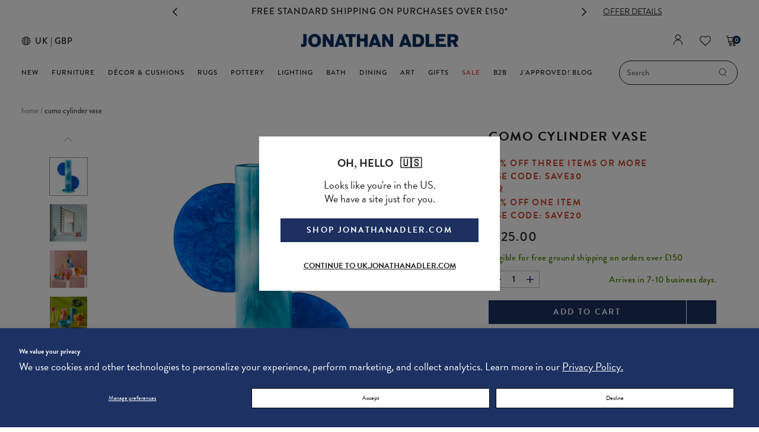

--- FILE ---
content_type: text/html; charset=utf-8
request_url: https://uk.jonathanadler.com/products/mustique-cylinder-vase
body_size: 96888
content:
<!doctype html>
<html class="no-js supports-no-cookies" lang="en">
  <head>

  <style>
    body [data-wzb][data-disabled=false]{ display: none!important; }
    </style>
    
    <script>
  window.__VPV = {
    store: {}
  };
</script>
    
      
      <script>
        const isUKStore = true;
      </script>
    
<script>
      window.__VPV = {
        isDevStore: false,
        store: {
          freeShipping: ""
        }
      };
    </script>

    <script>
      window.require = window.require || function() {};
    </script>

    <!-- Yottaa Rapid Script -->
    <script src="https://rapid-cdn.yottaa.com/rapid/lib/qd41XNkFj6VXCQ.js"></script>

    

    <meta charset="utf-8">
<meta http-equiv="X-UA-Compatible" content="IE=edge">
<meta name="viewport" content="width=device-width,initial-scale=1, user-scalable=no">
<link rel="canonical" href="https://uk.jonathanadler.com/products/mustique-cylinder-vase">


<title>
Como Cylinder Vase
| Jonathan Adler UK
</title>

    <link href="//uk.jonathanadler.com/cdn/shop/files/ja_favicon_18a87df4-61e4-4eda-a3d6-7fc4e82763f5_32x32.png?v=1613787474" rel="shortcut icon" type="image/png">



    <meta name="description" content="Translucent Treats.Our mesmerizing Como collection pairs juicy, dimensional color with bold, Memphis-y geometrics. Hand-poured to create a unique marbleized finish, each piece is then polished to luminous perfection. Featuring swirling poppy tones, each Como vase brings one-of-a-kind shine to any modern tablescape, or ">


<link rel="alternate" hreflang="en-US" href="https://jonathanadler.com/products/mustique-cylinder-vase" />
<link rel="alternate" hreflang="en-GB" href="https://uk.jonathanadler.com/products/mustique-cylinder-vase" />
<link rel="alternate" hreflang="x-default" href="https://jonathanadler.com/products/mustique-cylinder-vase" />




<meta property="og:site_name" content="Jonathan Adler UK">
<meta property="og:url" content="https://uk.jonathanadler.com/products/mustique-cylinder-vase">
<meta property="og:title" content="Como Cylinder Vase">
<meta property="og:type" content="product">
<meta property="og:description" content="Translucent Treats.Our mesmerizing Como collection pairs juicy, dimensional color with bold, Memphis-y geometrics. Hand-poured to create a unique marbleized finish, each piece is then polished to luminous perfection. Featuring swirling poppy tones, each Como vase brings one-of-a-kind shine to any modern tablescape, or "><meta property="og:price:amount" content="104.17">
  <meta property="og:price:currency" content="GBP"><meta property="og:image" content="http://uk.jonathanadler.com/cdn/shop/files/mustique_cylinder-vase_a_4046a45b-0268-4e2c-a217-673bb024a874_1024x1024.jpg?v=1757978071"><meta property="og:image" content="http://uk.jonathanadler.com/cdn/shop/files/SP22_brigitte-sofa_aspen-credenza_amorphic-kidney-ottoman_d_7ca83ba3-9cc6-41ec-828e-455fe0710b60_1024x1024.jpg?v=1757978071"><meta property="og:image" content="http://uk.jonathanadler.com/cdn/shop/files/SP22_mustique_collection_3889d8c7-8ddd-420c-845f-a0e5b2bfa4c0_1024x1024.jpg?v=1757978071">
<meta property="og:image:secure_url" content="https://uk.jonathanadler.com/cdn/shop/files/mustique_cylinder-vase_a_4046a45b-0268-4e2c-a217-673bb024a874_1024x1024.jpg?v=1757978071"><meta property="og:image:secure_url" content="https://uk.jonathanadler.com/cdn/shop/files/SP22_brigitte-sofa_aspen-credenza_amorphic-kidney-ottoman_d_7ca83ba3-9cc6-41ec-828e-455fe0710b60_1024x1024.jpg?v=1757978071"><meta property="og:image:secure_url" content="https://uk.jonathanadler.com/cdn/shop/files/SP22_mustique_collection_3889d8c7-8ddd-420c-845f-a0e5b2bfa4c0_1024x1024.jpg?v=1757978071">

<meta name="twitter:site" content="@">
<meta name="twitter:card" content="summary_large_image">
<meta name="twitter:title" content="Como Cylinder Vase">
<meta name="twitter:description" content="Translucent Treats.Our mesmerizing Como collection pairs juicy, dimensional color with bold, Memphis-y geometrics. Hand-poured to create a unique marbleized finish, each piece is then polished to luminous perfection. Featuring swirling poppy tones, each Como vase brings one-of-a-kind shine to any modern tablescape, or ">


<!-- Stylesheets -->




<link rel="preload" type="text/css" href="//uk.jonathanadler.com/cdn/shop/t/695/assets/theme.scss?v=91007652949446900621768929533" as="style">
<link rel="stylesheet" type="text/css" href="//uk.jonathanadler.com/cdn/shop/t/695/assets/theme.scss?v=91007652949446900621768929533">


    <link rel="preload" type="text/css" href="//uk.jonathanadler.com/cdn/shop/t/695/assets/product.scss?v=94346557216540276151768929533" as="style">
    <link rel="stylesheet" type="text/css" href="//uk.jonathanadler.com/cdn/shop/t/695/assets/product.scss?v=94346557216540276151768929533">


<script async>
  function getSwatchImage(color) {
    const fileName = `swatch-${color.toLowerCase().replace(/ /g, '-')}.jpg`;
    return `https:${'//uk.jonathanadler.com/cdn/shop/files/?v=46623'}`.replace('files/?', `files/${fileName}?`);
  }
</script>



<!-- Global site tag (gtag.js) - Google Ads: 1036376434 -->
<script defer src="https://www.googletagmanager.com/gtag/js?id=AW-573612594"></script>
<script defer>
  window.dataLayer = window.dataLayer || [];
  function gtag(){dataLayer.push(arguments);}
  gtag('js', new Date());

  gtag('config', 'AW-573612594');
</script>

<!-- Global site tag (gtag.js) - Ads. -->




<script defer>
  gtag('event', 'view_item', {
    'send_to': 'AW-573612594',
	'value': 104.17,
	
    'items': [{
        'id': '40024327323707',
        'google_business_vertical': 'retail'
    }]
	
  });
</script>

<!-- Hotjar Tracking Code for https://jonathanadler.com/ --> 
<script defer> (function(h,o,t,j,a,r){ h.hj=h.hj||function(){(h.hj.q=h.hj.q||[]).push(arguments)}; h._hjSettings={hjid:3307088,hjsv:6}; a=o.getElementsByTagName('head')[0]; r=o.createElement('script');r.async=1; r.src=t+h._hjSettings.hjid+j+h._hjSettings.hjsv; a.appendChild(r); })(window,document,'https://static.hotjar.com/c/hotjar-','.js?sv='); </script>




<script
  async
  src="https://eu-library.klarnaservices.com/lib.js"
  data-client-id="605ac71a-90dd-54c8-ab70-71603f2ad8d8"
></script>

    <script>window.performance && window.performance.mark && window.performance.mark('shopify.content_for_header.start');</script><meta id="shopify-digital-wallet" name="shopify-digital-wallet" content="/25994756155/digital_wallets/dialog">
<meta name="shopify-checkout-api-token" content="a55ac7ac95b9323a15f6012514c28d07">
<meta id="in-context-paypal-metadata" data-shop-id="25994756155" data-venmo-supported="false" data-environment="production" data-locale="en_US" data-paypal-v4="true" data-currency="GBP">
<link rel="alternate" type="application/json+oembed" href="https://uk.jonathanadler.com/products/mustique-cylinder-vase.oembed">
<script async="async" src="/checkouts/internal/preloads.js?locale=en-GB"></script>
<link rel="preconnect" href="https://shop.app" crossorigin="anonymous">
<script async="async" src="https://shop.app/checkouts/internal/preloads.js?locale=en-GB&shop_id=25994756155" crossorigin="anonymous"></script>
<script id="apple-pay-shop-capabilities" type="application/json">{"shopId":25994756155,"countryCode":"GB","currencyCode":"GBP","merchantCapabilities":["supports3DS"],"merchantId":"gid:\/\/shopify\/Shop\/25994756155","merchantName":"Jonathan Adler UK","requiredBillingContactFields":["postalAddress","email","phone"],"requiredShippingContactFields":["postalAddress","email","phone"],"shippingType":"shipping","supportedNetworks":["visa","maestro","masterCard","amex","discover","elo"],"total":{"type":"pending","label":"Jonathan Adler UK","amount":"1.00"},"shopifyPaymentsEnabled":true,"supportsSubscriptions":true}</script>
<script id="shopify-features" type="application/json">{"accessToken":"a55ac7ac95b9323a15f6012514c28d07","betas":["rich-media-storefront-analytics"],"domain":"uk.jonathanadler.com","predictiveSearch":true,"shopId":25994756155,"locale":"en"}</script>
<script>var Shopify = Shopify || {};
Shopify.shop = "uk-jonathanadler-com.myshopify.com";
Shopify.locale = "en";
Shopify.currency = {"active":"GBP","rate":"1.0"};
Shopify.country = "GB";
Shopify.theme = {"name":"01\/21 -1\/28 BMSM EVENT ","id":188947464569,"schema_name":"V+V Base","schema_version":"1.0","theme_store_id":null,"role":"main"};
Shopify.theme.handle = "null";
Shopify.theme.style = {"id":null,"handle":null};
Shopify.cdnHost = "uk.jonathanadler.com/cdn";
Shopify.routes = Shopify.routes || {};
Shopify.routes.root = "/";</script>
<script type="module">!function(o){(o.Shopify=o.Shopify||{}).modules=!0}(window);</script>
<script>!function(o){function n(){var o=[];function n(){o.push(Array.prototype.slice.apply(arguments))}return n.q=o,n}var t=o.Shopify=o.Shopify||{};t.loadFeatures=n(),t.autoloadFeatures=n()}(window);</script>
<script>
  window.ShopifyPay = window.ShopifyPay || {};
  window.ShopifyPay.apiHost = "shop.app\/pay";
  window.ShopifyPay.redirectState = null;
</script>
<script id="shop-js-analytics" type="application/json">{"pageType":"product"}</script>
<script defer="defer" async type="module" src="//uk.jonathanadler.com/cdn/shopifycloud/shop-js/modules/v2/client.init-shop-cart-sync_BT-GjEfc.en.esm.js"></script>
<script defer="defer" async type="module" src="//uk.jonathanadler.com/cdn/shopifycloud/shop-js/modules/v2/chunk.common_D58fp_Oc.esm.js"></script>
<script defer="defer" async type="module" src="//uk.jonathanadler.com/cdn/shopifycloud/shop-js/modules/v2/chunk.modal_xMitdFEc.esm.js"></script>
<script type="module">
  await import("//uk.jonathanadler.com/cdn/shopifycloud/shop-js/modules/v2/client.init-shop-cart-sync_BT-GjEfc.en.esm.js");
await import("//uk.jonathanadler.com/cdn/shopifycloud/shop-js/modules/v2/chunk.common_D58fp_Oc.esm.js");
await import("//uk.jonathanadler.com/cdn/shopifycloud/shop-js/modules/v2/chunk.modal_xMitdFEc.esm.js");

  window.Shopify.SignInWithShop?.initShopCartSync?.({"fedCMEnabled":true,"windoidEnabled":true});

</script>
<script>
  window.Shopify = window.Shopify || {};
  if (!window.Shopify.featureAssets) window.Shopify.featureAssets = {};
  window.Shopify.featureAssets['shop-js'] = {"shop-cart-sync":["modules/v2/client.shop-cart-sync_DZOKe7Ll.en.esm.js","modules/v2/chunk.common_D58fp_Oc.esm.js","modules/v2/chunk.modal_xMitdFEc.esm.js"],"init-fed-cm":["modules/v2/client.init-fed-cm_B6oLuCjv.en.esm.js","modules/v2/chunk.common_D58fp_Oc.esm.js","modules/v2/chunk.modal_xMitdFEc.esm.js"],"shop-cash-offers":["modules/v2/client.shop-cash-offers_D2sdYoxE.en.esm.js","modules/v2/chunk.common_D58fp_Oc.esm.js","modules/v2/chunk.modal_xMitdFEc.esm.js"],"shop-login-button":["modules/v2/client.shop-login-button_QeVjl5Y3.en.esm.js","modules/v2/chunk.common_D58fp_Oc.esm.js","modules/v2/chunk.modal_xMitdFEc.esm.js"],"pay-button":["modules/v2/client.pay-button_DXTOsIq6.en.esm.js","modules/v2/chunk.common_D58fp_Oc.esm.js","modules/v2/chunk.modal_xMitdFEc.esm.js"],"shop-button":["modules/v2/client.shop-button_DQZHx9pm.en.esm.js","modules/v2/chunk.common_D58fp_Oc.esm.js","modules/v2/chunk.modal_xMitdFEc.esm.js"],"avatar":["modules/v2/client.avatar_BTnouDA3.en.esm.js"],"init-windoid":["modules/v2/client.init-windoid_CR1B-cfM.en.esm.js","modules/v2/chunk.common_D58fp_Oc.esm.js","modules/v2/chunk.modal_xMitdFEc.esm.js"],"init-shop-for-new-customer-accounts":["modules/v2/client.init-shop-for-new-customer-accounts_C_vY_xzh.en.esm.js","modules/v2/client.shop-login-button_QeVjl5Y3.en.esm.js","modules/v2/chunk.common_D58fp_Oc.esm.js","modules/v2/chunk.modal_xMitdFEc.esm.js"],"init-shop-email-lookup-coordinator":["modules/v2/client.init-shop-email-lookup-coordinator_BI7n9ZSv.en.esm.js","modules/v2/chunk.common_D58fp_Oc.esm.js","modules/v2/chunk.modal_xMitdFEc.esm.js"],"init-shop-cart-sync":["modules/v2/client.init-shop-cart-sync_BT-GjEfc.en.esm.js","modules/v2/chunk.common_D58fp_Oc.esm.js","modules/v2/chunk.modal_xMitdFEc.esm.js"],"shop-toast-manager":["modules/v2/client.shop-toast-manager_DiYdP3xc.en.esm.js","modules/v2/chunk.common_D58fp_Oc.esm.js","modules/v2/chunk.modal_xMitdFEc.esm.js"],"init-customer-accounts":["modules/v2/client.init-customer-accounts_D9ZNqS-Q.en.esm.js","modules/v2/client.shop-login-button_QeVjl5Y3.en.esm.js","modules/v2/chunk.common_D58fp_Oc.esm.js","modules/v2/chunk.modal_xMitdFEc.esm.js"],"init-customer-accounts-sign-up":["modules/v2/client.init-customer-accounts-sign-up_iGw4briv.en.esm.js","modules/v2/client.shop-login-button_QeVjl5Y3.en.esm.js","modules/v2/chunk.common_D58fp_Oc.esm.js","modules/v2/chunk.modal_xMitdFEc.esm.js"],"shop-follow-button":["modules/v2/client.shop-follow-button_CqMgW2wH.en.esm.js","modules/v2/chunk.common_D58fp_Oc.esm.js","modules/v2/chunk.modal_xMitdFEc.esm.js"],"checkout-modal":["modules/v2/client.checkout-modal_xHeaAweL.en.esm.js","modules/v2/chunk.common_D58fp_Oc.esm.js","modules/v2/chunk.modal_xMitdFEc.esm.js"],"shop-login":["modules/v2/client.shop-login_D91U-Q7h.en.esm.js","modules/v2/chunk.common_D58fp_Oc.esm.js","modules/v2/chunk.modal_xMitdFEc.esm.js"],"lead-capture":["modules/v2/client.lead-capture_BJmE1dJe.en.esm.js","modules/v2/chunk.common_D58fp_Oc.esm.js","modules/v2/chunk.modal_xMitdFEc.esm.js"],"payment-terms":["modules/v2/client.payment-terms_Ci9AEqFq.en.esm.js","modules/v2/chunk.common_D58fp_Oc.esm.js","modules/v2/chunk.modal_xMitdFEc.esm.js"]};
</script>
<script>(function() {
  var isLoaded = false;
  function asyncLoad() {
    if (isLoaded) return;
    isLoaded = true;
    var urls = ["https:\/\/static.zotabox.com\/f\/e\/fe8c807f8f2616d3daca4e468bf5f409\/widgets.js?shop=uk-jonathanadler-com.myshopify.com","https:\/\/cdn-loyalty.yotpo.com\/loader\/q50ch37JHb5gKfjpsGwMMg.js?shop=uk-jonathanadler-com.myshopify.com","https:\/\/str.rise-ai.com\/?shop=uk-jonathanadler-com.myshopify.com","https:\/\/strn.rise-ai.com\/?shop=uk-jonathanadler-com.myshopify.com","https:\/\/d26ky332zktp97.cloudfront.net\/shops\/ns2EP7cwW7NBbGv56\/colibrius-m.js?shop=uk-jonathanadler-com.myshopify.com","https:\/\/ecom-app.rakutenadvertising.io\/rakuten_advertising.js?shop=uk-jonathanadler-com.myshopify.com","https:\/\/tag.rmp.rakuten.com\/125267.ct.js?shop=uk-jonathanadler-com.myshopify.com"];
    for (var i = 0; i < urls.length; i++) {
      var s = document.createElement('script');
      s.type = 'text/javascript';
      s.async = true;
      s.src = urls[i];
      var x = document.getElementsByTagName('script')[0];
      x.parentNode.insertBefore(s, x);
    }
  };
  if(window.attachEvent) {
    window.attachEvent('onload', asyncLoad);
  } else {
    window.addEventListener('load', asyncLoad, false);
  }
})();</script>
<script id="__st">var __st={"a":25994756155,"offset":0,"reqid":"96e2428c-d9b9-4520-9695-778367d0403d-1769427095","pageurl":"uk.jonathanadler.com\/products\/mustique-cylinder-vase","u":"97a7965dc69a","p":"product","rtyp":"product","rid":6772162756667};</script>
<script>window.ShopifyPaypalV4VisibilityTracking = true;</script>
<script id="captcha-bootstrap">!function(){'use strict';const t='contact',e='account',n='new_comment',o=[[t,t],['blogs',n],['comments',n],[t,'customer']],c=[[e,'customer_login'],[e,'guest_login'],[e,'recover_customer_password'],[e,'create_customer']],r=t=>t.map((([t,e])=>`form[action*='/${t}']:not([data-nocaptcha='true']) input[name='form_type'][value='${e}']`)).join(','),a=t=>()=>t?[...document.querySelectorAll(t)].map((t=>t.form)):[];function s(){const t=[...o],e=r(t);return a(e)}const i='password',u='form_key',d=['recaptcha-v3-token','g-recaptcha-response','h-captcha-response',i],f=()=>{try{return window.sessionStorage}catch{return}},m='__shopify_v',_=t=>t.elements[u];function p(t,e,n=!1){try{const o=window.sessionStorage,c=JSON.parse(o.getItem(e)),{data:r}=function(t){const{data:e,action:n}=t;return t[m]||n?{data:e,action:n}:{data:t,action:n}}(c);for(const[e,n]of Object.entries(r))t.elements[e]&&(t.elements[e].value=n);n&&o.removeItem(e)}catch(o){console.error('form repopulation failed',{error:o})}}const l='form_type',E='cptcha';function T(t){t.dataset[E]=!0}const w=window,h=w.document,L='Shopify',v='ce_forms',y='captcha';let A=!1;((t,e)=>{const n=(g='f06e6c50-85a8-45c8-87d0-21a2b65856fe',I='https://cdn.shopify.com/shopifycloud/storefront-forms-hcaptcha/ce_storefront_forms_captcha_hcaptcha.v1.5.2.iife.js',D={infoText:'Protected by hCaptcha',privacyText:'Privacy',termsText:'Terms'},(t,e,n)=>{const o=w[L][v],c=o.bindForm;if(c)return c(t,g,e,D).then(n);var r;o.q.push([[t,g,e,D],n]),r=I,A||(h.body.append(Object.assign(h.createElement('script'),{id:'captcha-provider',async:!0,src:r})),A=!0)});var g,I,D;w[L]=w[L]||{},w[L][v]=w[L][v]||{},w[L][v].q=[],w[L][y]=w[L][y]||{},w[L][y].protect=function(t,e){n(t,void 0,e),T(t)},Object.freeze(w[L][y]),function(t,e,n,w,h,L){const[v,y,A,g]=function(t,e,n){const i=e?o:[],u=t?c:[],d=[...i,...u],f=r(d),m=r(i),_=r(d.filter((([t,e])=>n.includes(e))));return[a(f),a(m),a(_),s()]}(w,h,L),I=t=>{const e=t.target;return e instanceof HTMLFormElement?e:e&&e.form},D=t=>v().includes(t);t.addEventListener('submit',(t=>{const e=I(t);if(!e)return;const n=D(e)&&!e.dataset.hcaptchaBound&&!e.dataset.recaptchaBound,o=_(e),c=g().includes(e)&&(!o||!o.value);(n||c)&&t.preventDefault(),c&&!n&&(function(t){try{if(!f())return;!function(t){const e=f();if(!e)return;const n=_(t);if(!n)return;const o=n.value;o&&e.removeItem(o)}(t);const e=Array.from(Array(32),(()=>Math.random().toString(36)[2])).join('');!function(t,e){_(t)||t.append(Object.assign(document.createElement('input'),{type:'hidden',name:u})),t.elements[u].value=e}(t,e),function(t,e){const n=f();if(!n)return;const o=[...t.querySelectorAll(`input[type='${i}']`)].map((({name:t})=>t)),c=[...d,...o],r={};for(const[a,s]of new FormData(t).entries())c.includes(a)||(r[a]=s);n.setItem(e,JSON.stringify({[m]:1,action:t.action,data:r}))}(t,e)}catch(e){console.error('failed to persist form',e)}}(e),e.submit())}));const S=(t,e)=>{t&&!t.dataset[E]&&(n(t,e.some((e=>e===t))),T(t))};for(const o of['focusin','change'])t.addEventListener(o,(t=>{const e=I(t);D(e)&&S(e,y())}));const B=e.get('form_key'),M=e.get(l),P=B&&M;t.addEventListener('DOMContentLoaded',(()=>{const t=y();if(P)for(const e of t)e.elements[l].value===M&&p(e,B);[...new Set([...A(),...v().filter((t=>'true'===t.dataset.shopifyCaptcha))])].forEach((e=>S(e,t)))}))}(h,new URLSearchParams(w.location.search),n,t,e,['guest_login'])})(!0,!0)}();</script>
<script integrity="sha256-4kQ18oKyAcykRKYeNunJcIwy7WH5gtpwJnB7kiuLZ1E=" data-source-attribution="shopify.loadfeatures" defer="defer" src="//uk.jonathanadler.com/cdn/shopifycloud/storefront/assets/storefront/load_feature-a0a9edcb.js" crossorigin="anonymous"></script>
<script crossorigin="anonymous" defer="defer" src="//uk.jonathanadler.com/cdn/shopifycloud/storefront/assets/shopify_pay/storefront-65b4c6d7.js?v=20250812"></script>
<script data-source-attribution="shopify.dynamic_checkout.dynamic.init">var Shopify=Shopify||{};Shopify.PaymentButton=Shopify.PaymentButton||{isStorefrontPortableWallets:!0,init:function(){window.Shopify.PaymentButton.init=function(){};var t=document.createElement("script");t.src="https://uk.jonathanadler.com/cdn/shopifycloud/portable-wallets/latest/portable-wallets.en.js",t.type="module",document.head.appendChild(t)}};
</script>
<script data-source-attribution="shopify.dynamic_checkout.buyer_consent">
  function portableWalletsHideBuyerConsent(e){var t=document.getElementById("shopify-buyer-consent"),n=document.getElementById("shopify-subscription-policy-button");t&&n&&(t.classList.add("hidden"),t.setAttribute("aria-hidden","true"),n.removeEventListener("click",e))}function portableWalletsShowBuyerConsent(e){var t=document.getElementById("shopify-buyer-consent"),n=document.getElementById("shopify-subscription-policy-button");t&&n&&(t.classList.remove("hidden"),t.removeAttribute("aria-hidden"),n.addEventListener("click",e))}window.Shopify?.PaymentButton&&(window.Shopify.PaymentButton.hideBuyerConsent=portableWalletsHideBuyerConsent,window.Shopify.PaymentButton.showBuyerConsent=portableWalletsShowBuyerConsent);
</script>
<script data-source-attribution="shopify.dynamic_checkout.cart.bootstrap">document.addEventListener("DOMContentLoaded",(function(){function t(){return document.querySelector("shopify-accelerated-checkout-cart, shopify-accelerated-checkout")}if(t())Shopify.PaymentButton.init();else{new MutationObserver((function(e,n){t()&&(Shopify.PaymentButton.init(),n.disconnect())})).observe(document.body,{childList:!0,subtree:!0})}}));
</script>
<script id='scb4127' type='text/javascript' async='' src='https://uk.jonathanadler.com/cdn/shopifycloud/privacy-banner/storefront-banner.js'></script><link id="shopify-accelerated-checkout-styles" rel="stylesheet" media="screen" href="https://uk.jonathanadler.com/cdn/shopifycloud/portable-wallets/latest/accelerated-checkout-backwards-compat.css" crossorigin="anonymous">
<style id="shopify-accelerated-checkout-cart">
        #shopify-buyer-consent {
  margin-top: 1em;
  display: inline-block;
  width: 100%;
}

#shopify-buyer-consent.hidden {
  display: none;
}

#shopify-subscription-policy-button {
  background: none;
  border: none;
  padding: 0;
  text-decoration: underline;
  font-size: inherit;
  cursor: pointer;
}

#shopify-subscription-policy-button::before {
  box-shadow: none;
}

      </style>

<script>window.performance && window.performance.mark && window.performance.mark('shopify.content_for_header.end');</script>
    <!-- Start of Littledata - Fix Google Analytics Script-->
    

<meta name="referrer" content="no-referrer-when-downgrade" />


  <script
    async
    src="https://www.googletagmanager.com/gtag/js?id=UA-801502-3"
    data-ot-ignore></script>
  <style>
    .async-hide {
      opacity: 0 !important
    }
  </style>
  <script>
    (function(a, s, y, n, c, h, i, d, e) {
      s.className += ' ' + y;
      h.start = 1 * new Date;
      h.end = i = function() {
        s.className = s.className.replace(RegExp(' ?' + y), '')
      };
      (a[n] = a[n] || []).hide = h;
      setTimeout(function() {
        i();
        h.end = null
      }, c);
      h.timeout = c;
    })(window, document.documentElement, 'async-hide', 'dataLayer', 4000, {'OPT-NKMQ3MB': true});
  </script>

  <script name="littledata-tracking-tag" data-ot-ignore>
    (function(){
    /* Data layer for Google Analytics by Littledata app */
            /* Version v10.0.1 */
            LittledataLayer = {
              "version":"v10.0.1",
              "transactionWatcherURL":"https://transactions.littledata.io",
              "referralExclusion":"/(paypal|visa|MasterCard|clicksafe|arcot\\.com|geschuetzteinkaufen|checkout\\.shopify\\.com|checkout\\.rechargeapps\\.com|portal\\.afterpay\\.com|payfort)/",
              "googleSignals":true,
              "anonymizeIp":true,
              "productClicks":true,
              "persistentUserId":true,
              "hideBranding":false,
              "ecommerce":{"currencyCode":"GBP",
    "impressions":[]},
              "pageType":"product",
    "measurementId":"G-JS1LDCVKLN",
              "segmentUserId":"shopifyCustomerId",
              "productListsOnAnyPage":true,
              "uniqueIdentifierForOrders":"orderId",
              "webPropertyId":"UA-801502-3",
              "optimizeId":"OPT-NKMQ3MB",
              "cookieUpdate":true
            }
    
    })();
  </script>
  <script
    async
    type="text/javascript"
    src="https://d26ky332zktp97.cloudfront.net/colibrius-g.js"></script>

    <!-- End of Littledata - Fix Google Analytics Script -->
    
      <script defer>
        if (window.frameElement && window.location.origin.includes('wave.webaim.org')) {
          window.frameElement.src = `https://${
            isUKStore
              ? 'uk.'
              : ''
            }jonathanadler.com/pages/404`;
        }
      </script>
    
    
  <!-- BEGIN app block: shopify://apps/littledata-the-data-layer/blocks/LittledataLayer/45a35ed8-a2b2-46c3-84fa-6f58497c5345 -->
    <script type="application/javascript">
      try {
        window.LittledataLayer = {
          ...({"betaTester":false,"productListLinksHaveImages":false,"productListLinksHavePrices":false,"debug":false,"hideBranding":false,"sendNoteAttributes":true,"ecommerce":{"impressions":[]},"version":"v11.0.1","transactionWatcherURL":"https://transactions.littledata.io","referralExclusion":"/(paypal|visa|MasterCard|clicksafe|arcot\\.com|geschuetzteinkaufen|checkout\\.shopify\\.com|checkout\\.rechargeapps\\.com|portal\\.afterpay\\.com|payfort)/","hasCustomPixel":false,"googleAnalytics4":{"disabledRecurring":false,"disabledEvents":[],"doNotTrackReplaceState":false,"productIdentifier":"VARIANT_ID","uniqueIdentifierForOrders":"orderNumber","ordersFilteredBySourceName":[],"clientSidePurchase":false,"measurementId":"G-JS1LDCVKLN","optimizeId":"OPT-NKMQ3MB","googleSignals":true,"cookieUpdate":true,"extraLinkerDomains":[],"usePageTypeForListName":false,"respectUserTrackingConsent":false,"attributionBoost":true,"recurringAttributionBoost":true}}),
          country: "GB",
          language: "en",
          market: {
            id: 794230843,
            handle: "gb"
          }
        }
        
      } catch {}

      
      console.log(`%cThis store uses Littledata 🚀 to automate its Google Analytics setup and make better, data-driven decisions. Learn more at https://apps.shopify.com/littledata`,'color: #088f87;',);
      
    </script>
    
        <script async type="text/javascript" src="https://cdn.shopify.com/extensions/019bea46-6a8a-7193-b753-a1869d199a7c/littledata-shopify-tracker-118/assets/colibrius-g.js"></script>
    
    
    
    
    
    
    
    


<!-- END app block --><!-- BEGIN app block: shopify://apps/klaviyo-email-marketing-sms/blocks/klaviyo-onsite-embed/2632fe16-c075-4321-a88b-50b567f42507 -->












  <script async src="https://static.klaviyo.com/onsite/js/YfAzSQ/klaviyo.js?company_id=YfAzSQ"></script>
  <script>!function(){if(!window.klaviyo){window._klOnsite=window._klOnsite||[];try{window.klaviyo=new Proxy({},{get:function(n,i){return"push"===i?function(){var n;(n=window._klOnsite).push.apply(n,arguments)}:function(){for(var n=arguments.length,o=new Array(n),w=0;w<n;w++)o[w]=arguments[w];var t="function"==typeof o[o.length-1]?o.pop():void 0,e=new Promise((function(n){window._klOnsite.push([i].concat(o,[function(i){t&&t(i),n(i)}]))}));return e}}})}catch(n){window.klaviyo=window.klaviyo||[],window.klaviyo.push=function(){var n;(n=window._klOnsite).push.apply(n,arguments)}}}}();</script>

  
    <script id="viewed_product">
      if (item == null) {
        var _learnq = _learnq || [];

        var MetafieldReviews = null
        var MetafieldYotpoRating = null
        var MetafieldYotpoCount = null
        var MetafieldLooxRating = null
        var MetafieldLooxCount = null
        var okendoProduct = null
        var okendoProductReviewCount = null
        var okendoProductReviewAverageValue = null
        try {
          // The following fields are used for Customer Hub recently viewed in order to add reviews.
          // This information is not part of __kla_viewed. Instead, it is part of __kla_viewed_reviewed_items
          MetafieldReviews = {};
          MetafieldYotpoRating = null
          MetafieldYotpoCount = null
          MetafieldLooxRating = null
          MetafieldLooxCount = null

          okendoProduct = null
          // If the okendo metafield is not legacy, it will error, which then requires the new json formatted data
          if (okendoProduct && 'error' in okendoProduct) {
            okendoProduct = null
          }
          okendoProductReviewCount = okendoProduct ? okendoProduct.reviewCount : null
          okendoProductReviewAverageValue = okendoProduct ? okendoProduct.reviewAverageValue : null
        } catch (error) {
          console.error('Error in Klaviyo onsite reviews tracking:', error);
        }

        var item = {
          Name: "Como Cylinder Vase",
          ProductID: 6772162756667,
          Categories: ["Acrylic","All Decor","All Products","Decor \u003e Vases","Edgy Styliste","Full Price Decor","Full Price Items Eligible for Discount","FULL PRICE THE GIFTING EVENT ELIGIBLE","Her For £100ish","Jonathan's Go-To Gifts For £100ish","Mid Week Wink Styles","SCORE Up To 25% Off","Summer Styles","Test Collection","Wedding"],
          ImageURL: "https://uk.jonathanadler.com/cdn/shop/files/mustique_cylinder-vase_a_4046a45b-0268-4e2c-a217-673bb024a874_grande.jpg?v=1757978071",
          URL: "https://uk.jonathanadler.com/products/mustique-cylinder-vase",
          Brand: "Jonathan Adler UK",
          Price: "£104.17",
          Value: "104.17",
          CompareAtPrice: "£104.17"
        };
        _learnq.push(['track', 'Viewed Product', item]);
        _learnq.push(['trackViewedItem', {
          Title: item.Name,
          ItemId: item.ProductID,
          Categories: item.Categories,
          ImageUrl: item.ImageURL,
          Url: item.URL,
          Metadata: {
            Brand: item.Brand,
            Price: item.Price,
            Value: item.Value,
            CompareAtPrice: item.CompareAtPrice
          },
          metafields:{
            reviews: MetafieldReviews,
            yotpo:{
              rating: MetafieldYotpoRating,
              count: MetafieldYotpoCount,
            },
            loox:{
              rating: MetafieldLooxRating,
              count: MetafieldLooxCount,
            },
            okendo: {
              rating: okendoProductReviewAverageValue,
              count: okendoProductReviewCount,
            }
          }
        }]);
      }
    </script>
  




  <script>
    window.klaviyoReviewsProductDesignMode = false
  </script>







<!-- END app block --><link href="https://monorail-edge.shopifysvc.com" rel="dns-prefetch">
<script>(function(){if ("sendBeacon" in navigator && "performance" in window) {try {var session_token_from_headers = performance.getEntriesByType('navigation')[0].serverTiming.find(x => x.name == '_s').description;} catch {var session_token_from_headers = undefined;}var session_cookie_matches = document.cookie.match(/_shopify_s=([^;]*)/);var session_token_from_cookie = session_cookie_matches && session_cookie_matches.length === 2 ? session_cookie_matches[1] : "";var session_token = session_token_from_headers || session_token_from_cookie || "";function handle_abandonment_event(e) {var entries = performance.getEntries().filter(function(entry) {return /monorail-edge.shopifysvc.com/.test(entry.name);});if (!window.abandonment_tracked && entries.length === 0) {window.abandonment_tracked = true;var currentMs = Date.now();var navigation_start = performance.timing.navigationStart;var payload = {shop_id: 25994756155,url: window.location.href,navigation_start,duration: currentMs - navigation_start,session_token,page_type: "product"};window.navigator.sendBeacon("https://monorail-edge.shopifysvc.com/v1/produce", JSON.stringify({schema_id: "online_store_buyer_site_abandonment/1.1",payload: payload,metadata: {event_created_at_ms: currentMs,event_sent_at_ms: currentMs}}));}}window.addEventListener('pagehide', handle_abandonment_event);}}());</script>
<script id="web-pixels-manager-setup">(function e(e,d,r,n,o){if(void 0===o&&(o={}),!Boolean(null===(a=null===(i=window.Shopify)||void 0===i?void 0:i.analytics)||void 0===a?void 0:a.replayQueue)){var i,a;window.Shopify=window.Shopify||{};var t=window.Shopify;t.analytics=t.analytics||{};var s=t.analytics;s.replayQueue=[],s.publish=function(e,d,r){return s.replayQueue.push([e,d,r]),!0};try{self.performance.mark("wpm:start")}catch(e){}var l=function(){var e={modern:/Edge?\/(1{2}[4-9]|1[2-9]\d|[2-9]\d{2}|\d{4,})\.\d+(\.\d+|)|Firefox\/(1{2}[4-9]|1[2-9]\d|[2-9]\d{2}|\d{4,})\.\d+(\.\d+|)|Chrom(ium|e)\/(9{2}|\d{3,})\.\d+(\.\d+|)|(Maci|X1{2}).+ Version\/(15\.\d+|(1[6-9]|[2-9]\d|\d{3,})\.\d+)([,.]\d+|)( \(\w+\)|)( Mobile\/\w+|) Safari\/|Chrome.+OPR\/(9{2}|\d{3,})\.\d+\.\d+|(CPU[ +]OS|iPhone[ +]OS|CPU[ +]iPhone|CPU IPhone OS|CPU iPad OS)[ +]+(15[._]\d+|(1[6-9]|[2-9]\d|\d{3,})[._]\d+)([._]\d+|)|Android:?[ /-](13[3-9]|1[4-9]\d|[2-9]\d{2}|\d{4,})(\.\d+|)(\.\d+|)|Android.+Firefox\/(13[5-9]|1[4-9]\d|[2-9]\d{2}|\d{4,})\.\d+(\.\d+|)|Android.+Chrom(ium|e)\/(13[3-9]|1[4-9]\d|[2-9]\d{2}|\d{4,})\.\d+(\.\d+|)|SamsungBrowser\/([2-9]\d|\d{3,})\.\d+/,legacy:/Edge?\/(1[6-9]|[2-9]\d|\d{3,})\.\d+(\.\d+|)|Firefox\/(5[4-9]|[6-9]\d|\d{3,})\.\d+(\.\d+|)|Chrom(ium|e)\/(5[1-9]|[6-9]\d|\d{3,})\.\d+(\.\d+|)([\d.]+$|.*Safari\/(?![\d.]+ Edge\/[\d.]+$))|(Maci|X1{2}).+ Version\/(10\.\d+|(1[1-9]|[2-9]\d|\d{3,})\.\d+)([,.]\d+|)( \(\w+\)|)( Mobile\/\w+|) Safari\/|Chrome.+OPR\/(3[89]|[4-9]\d|\d{3,})\.\d+\.\d+|(CPU[ +]OS|iPhone[ +]OS|CPU[ +]iPhone|CPU IPhone OS|CPU iPad OS)[ +]+(10[._]\d+|(1[1-9]|[2-9]\d|\d{3,})[._]\d+)([._]\d+|)|Android:?[ /-](13[3-9]|1[4-9]\d|[2-9]\d{2}|\d{4,})(\.\d+|)(\.\d+|)|Mobile Safari.+OPR\/([89]\d|\d{3,})\.\d+\.\d+|Android.+Firefox\/(13[5-9]|1[4-9]\d|[2-9]\d{2}|\d{4,})\.\d+(\.\d+|)|Android.+Chrom(ium|e)\/(13[3-9]|1[4-9]\d|[2-9]\d{2}|\d{4,})\.\d+(\.\d+|)|Android.+(UC? ?Browser|UCWEB|U3)[ /]?(15\.([5-9]|\d{2,})|(1[6-9]|[2-9]\d|\d{3,})\.\d+)\.\d+|SamsungBrowser\/(5\.\d+|([6-9]|\d{2,})\.\d+)|Android.+MQ{2}Browser\/(14(\.(9|\d{2,})|)|(1[5-9]|[2-9]\d|\d{3,})(\.\d+|))(\.\d+|)|K[Aa][Ii]OS\/(3\.\d+|([4-9]|\d{2,})\.\d+)(\.\d+|)/},d=e.modern,r=e.legacy,n=navigator.userAgent;return n.match(d)?"modern":n.match(r)?"legacy":"unknown"}(),u="modern"===l?"modern":"legacy",c=(null!=n?n:{modern:"",legacy:""})[u],f=function(e){return[e.baseUrl,"/wpm","/b",e.hashVersion,"modern"===e.buildTarget?"m":"l",".js"].join("")}({baseUrl:d,hashVersion:r,buildTarget:u}),m=function(e){var d=e.version,r=e.bundleTarget,n=e.surface,o=e.pageUrl,i=e.monorailEndpoint;return{emit:function(e){var a=e.status,t=e.errorMsg,s=(new Date).getTime(),l=JSON.stringify({metadata:{event_sent_at_ms:s},events:[{schema_id:"web_pixels_manager_load/3.1",payload:{version:d,bundle_target:r,page_url:o,status:a,surface:n,error_msg:t},metadata:{event_created_at_ms:s}}]});if(!i)return console&&console.warn&&console.warn("[Web Pixels Manager] No Monorail endpoint provided, skipping logging."),!1;try{return self.navigator.sendBeacon.bind(self.navigator)(i,l)}catch(e){}var u=new XMLHttpRequest;try{return u.open("POST",i,!0),u.setRequestHeader("Content-Type","text/plain"),u.send(l),!0}catch(e){return console&&console.warn&&console.warn("[Web Pixels Manager] Got an unhandled error while logging to Monorail."),!1}}}}({version:r,bundleTarget:l,surface:e.surface,pageUrl:self.location.href,monorailEndpoint:e.monorailEndpoint});try{o.browserTarget=l,function(e){var d=e.src,r=e.async,n=void 0===r||r,o=e.onload,i=e.onerror,a=e.sri,t=e.scriptDataAttributes,s=void 0===t?{}:t,l=document.createElement("script"),u=document.querySelector("head"),c=document.querySelector("body");if(l.async=n,l.src=d,a&&(l.integrity=a,l.crossOrigin="anonymous"),s)for(var f in s)if(Object.prototype.hasOwnProperty.call(s,f))try{l.dataset[f]=s[f]}catch(e){}if(o&&l.addEventListener("load",o),i&&l.addEventListener("error",i),u)u.appendChild(l);else{if(!c)throw new Error("Did not find a head or body element to append the script");c.appendChild(l)}}({src:f,async:!0,onload:function(){if(!function(){var e,d;return Boolean(null===(d=null===(e=window.Shopify)||void 0===e?void 0:e.analytics)||void 0===d?void 0:d.initialized)}()){var d=window.webPixelsManager.init(e)||void 0;if(d){var r=window.Shopify.analytics;r.replayQueue.forEach((function(e){var r=e[0],n=e[1],o=e[2];d.publishCustomEvent(r,n,o)})),r.replayQueue=[],r.publish=d.publishCustomEvent,r.visitor=d.visitor,r.initialized=!0}}},onerror:function(){return m.emit({status:"failed",errorMsg:"".concat(f," has failed to load")})},sri:function(e){var d=/^sha384-[A-Za-z0-9+/=]+$/;return"string"==typeof e&&d.test(e)}(c)?c:"",scriptDataAttributes:o}),m.emit({status:"loading"})}catch(e){m.emit({status:"failed",errorMsg:(null==e?void 0:e.message)||"Unknown error"})}}})({shopId: 25994756155,storefrontBaseUrl: "https://uk.jonathanadler.com",extensionsBaseUrl: "https://extensions.shopifycdn.com/cdn/shopifycloud/web-pixels-manager",monorailEndpoint: "https://monorail-edge.shopifysvc.com/unstable/produce_batch",surface: "storefront-renderer",enabledBetaFlags: ["2dca8a86"],webPixelsConfigList: [{"id":"2313519481","configuration":"{\"accountID\":\"YfAzSQ\",\"webPixelConfig\":\"eyJlbmFibGVBZGRlZFRvQ2FydEV2ZW50cyI6IHRydWV9\"}","eventPayloadVersion":"v1","runtimeContext":"STRICT","scriptVersion":"524f6c1ee37bacdca7657a665bdca589","type":"APP","apiClientId":123074,"privacyPurposes":["ANALYTICS","MARKETING"],"dataSharingAdjustments":{"protectedCustomerApprovalScopes":["read_customer_address","read_customer_email","read_customer_name","read_customer_personal_data","read_customer_phone"]}},{"id":"2077163897","configuration":"{\"loggingEnabled\":\"false\",\"serverPixelEnabled\":\"true\",\"useShopifyItemLevelTax\":\"false\",\"ranMid\":\"50040\"}","eventPayloadVersion":"v1","runtimeContext":"STRICT","scriptVersion":"43f728f1c6f64271197c39a6cabd2211","type":"APP","apiClientId":2531653,"privacyPurposes":["ANALYTICS"],"dataSharingAdjustments":{"protectedCustomerApprovalScopes":["read_customer_address","read_customer_personal_data"]}},{"id":"2013790585","configuration":"{\"siteId\":\"u8im22\"}","eventPayloadVersion":"v1","runtimeContext":"STRICT","scriptVersion":"f88b08d400ce7352a836183c6cef69ee","type":"APP","apiClientId":12202,"privacyPurposes":["ANALYTICS","MARKETING","SALE_OF_DATA"],"dataSharingAdjustments":{"protectedCustomerApprovalScopes":["read_customer_email","read_customer_personal_data","read_customer_phone"]}},{"id":"1925906809","configuration":"{}","eventPayloadVersion":"v1","runtimeContext":"STRICT","scriptVersion":"705479d021859bdf9cd4598589a4acf4","type":"APP","apiClientId":30400643073,"privacyPurposes":["ANALYTICS"],"dataSharingAdjustments":{"protectedCustomerApprovalScopes":["read_customer_address","read_customer_email","read_customer_name","read_customer_personal_data","read_customer_phone"]}},{"id":"1659273593","configuration":"{\"config\":\"{\\\"google_tag_ids\\\":[\\\"AW-573612594\\\"],\\\"gtag_events\\\":[{\\\"type\\\":\\\"search\\\",\\\"action_label\\\":\\\"AW-573612594\\\/yB8fCPOLrboaELLEwpEC\\\"},{\\\"type\\\":\\\"begin_checkout\\\",\\\"action_label\\\":\\\"AW-573612594\\\/p2rFCMuHrboaELLEwpEC\\\"},{\\\"type\\\":\\\"view_item\\\",\\\"action_label\\\":\\\"AW-573612594\\\/XpsECPCLrboaELLEwpEC\\\"},{\\\"type\\\":\\\"purchase\\\",\\\"action_label\\\":\\\"AW-573612594\\\/1DU2CMiHrboaELLEwpEC\\\"},{\\\"type\\\":\\\"page_view\\\",\\\"action_label\\\":\\\"AW-573612594\\\/iVfACO2LrboaELLEwpEC\\\"},{\\\"type\\\":\\\"add_payment_info\\\",\\\"action_label\\\":\\\"AW-573612594\\\/pbuSCPaLrboaELLEwpEC\\\"},{\\\"type\\\":\\\"add_to_cart\\\",\\\"action_label\\\":\\\"AW-573612594\\\/UIOHCM6HrboaELLEwpEC\\\"}],\\\"enable_monitoring_mode\\\":false}\"}","eventPayloadVersion":"v1","runtimeContext":"OPEN","scriptVersion":"b2a88bafab3e21179ed38636efcd8a93","type":"APP","apiClientId":1780363,"privacyPurposes":[],"dataSharingAdjustments":{"protectedCustomerApprovalScopes":["read_customer_address","read_customer_email","read_customer_name","read_customer_personal_data","read_customer_phone"]}},{"id":"1550221689","configuration":"{\"shopId\":\"ns2EP7cwW7NBbGv56\",\"env\":\"production\"}","eventPayloadVersion":"v1","runtimeContext":"STRICT","scriptVersion":"9c90fafb73ad32db6a6f1e7926db0495","type":"APP","apiClientId":1464241,"privacyPurposes":["ANALYTICS"],"dataSharingAdjustments":{"protectedCustomerApprovalScopes":["read_customer_address","read_customer_email","read_customer_name","read_customer_personal_data","read_customer_phone"]}},{"id":"962363769","configuration":"{\"swymApiEndpoint\":\"https:\/\/swymstore-v3premium-01.swymrelay.com\",\"swymTier\":\"v3premium-01\"}","eventPayloadVersion":"v1","runtimeContext":"STRICT","scriptVersion":"5b6f6917e306bc7f24523662663331c0","type":"APP","apiClientId":1350849,"privacyPurposes":["ANALYTICS","MARKETING","PREFERENCES"],"dataSharingAdjustments":{"protectedCustomerApprovalScopes":["read_customer_email","read_customer_name","read_customer_personal_data","read_customer_phone"]}},{"id":"16384059","eventPayloadVersion":"1","runtimeContext":"LAX","scriptVersion":"1","type":"CUSTOM","privacyPurposes":["ANALYTICS","MARKETING","SALE_OF_DATA"],"name":"Google Pixel"},{"id":"shopify-app-pixel","configuration":"{}","eventPayloadVersion":"v1","runtimeContext":"STRICT","scriptVersion":"0450","apiClientId":"shopify-pixel","type":"APP","privacyPurposes":["ANALYTICS","MARKETING"]},{"id":"shopify-custom-pixel","eventPayloadVersion":"v1","runtimeContext":"LAX","scriptVersion":"0450","apiClientId":"shopify-pixel","type":"CUSTOM","privacyPurposes":["ANALYTICS","MARKETING"]}],isMerchantRequest: false,initData: {"shop":{"name":"Jonathan Adler UK","paymentSettings":{"currencyCode":"GBP"},"myshopifyDomain":"uk-jonathanadler-com.myshopify.com","countryCode":"GB","storefrontUrl":"https:\/\/uk.jonathanadler.com"},"customer":null,"cart":null,"checkout":null,"productVariants":[{"price":{"amount":104.17,"currencyCode":"GBP"},"product":{"title":"Como Cylinder Vase","vendor":"Jonathan Adler UK","id":"6772162756667","untranslatedTitle":"Como Cylinder Vase","url":"\/products\/mustique-cylinder-vase","type":"Vase"},"id":"40024327323707","image":{"src":"\/\/uk.jonathanadler.com\/cdn\/shop\/files\/mustique_cylinder-vase_a_4046a45b-0268-4e2c-a217-673bb024a874.jpg?v=1757978071"},"sku":"32632","title":"Default Title","untranslatedTitle":"Default Title"}],"purchasingCompany":null},},"https://uk.jonathanadler.com/cdn","fcfee988w5aeb613cpc8e4bc33m6693e112",{"modern":"","legacy":""},{"shopId":"25994756155","storefrontBaseUrl":"https:\/\/uk.jonathanadler.com","extensionBaseUrl":"https:\/\/extensions.shopifycdn.com\/cdn\/shopifycloud\/web-pixels-manager","surface":"storefront-renderer","enabledBetaFlags":"[\"2dca8a86\"]","isMerchantRequest":"false","hashVersion":"fcfee988w5aeb613cpc8e4bc33m6693e112","publish":"custom","events":"[[\"page_viewed\",{}],[\"product_viewed\",{\"productVariant\":{\"price\":{\"amount\":104.17,\"currencyCode\":\"GBP\"},\"product\":{\"title\":\"Como Cylinder Vase\",\"vendor\":\"Jonathan Adler UK\",\"id\":\"6772162756667\",\"untranslatedTitle\":\"Como Cylinder Vase\",\"url\":\"\/products\/mustique-cylinder-vase\",\"type\":\"Vase\"},\"id\":\"40024327323707\",\"image\":{\"src\":\"\/\/uk.jonathanadler.com\/cdn\/shop\/files\/mustique_cylinder-vase_a_4046a45b-0268-4e2c-a217-673bb024a874.jpg?v=1757978071\"},\"sku\":\"32632\",\"title\":\"Default Title\",\"untranslatedTitle\":\"Default Title\"}}]]"});</script><script>
  window.ShopifyAnalytics = window.ShopifyAnalytics || {};
  window.ShopifyAnalytics.meta = window.ShopifyAnalytics.meta || {};
  window.ShopifyAnalytics.meta.currency = 'GBP';
  var meta = {"product":{"id":6772162756667,"gid":"gid:\/\/shopify\/Product\/6772162756667","vendor":"Jonathan Adler UK","type":"Vase","handle":"mustique-cylinder-vase","variants":[{"id":40024327323707,"price":10417,"name":"Como Cylinder Vase","public_title":null,"sku":"32632"}],"remote":false},"page":{"pageType":"product","resourceType":"product","resourceId":6772162756667,"requestId":"96e2428c-d9b9-4520-9695-778367d0403d-1769427095"}};
  for (var attr in meta) {
    window.ShopifyAnalytics.meta[attr] = meta[attr];
  }
</script>
<script class="analytics">
  (function () {
    var customDocumentWrite = function(content) {
      var jquery = null;

      if (window.jQuery) {
        jquery = window.jQuery;
      } else if (window.Checkout && window.Checkout.$) {
        jquery = window.Checkout.$;
      }

      if (jquery) {
        jquery('body').append(content);
      }
    };

    var hasLoggedConversion = function(token) {
      if (token) {
        return document.cookie.indexOf('loggedConversion=' + token) !== -1;
      }
      return false;
    }

    var setCookieIfConversion = function(token) {
      if (token) {
        var twoMonthsFromNow = new Date(Date.now());
        twoMonthsFromNow.setMonth(twoMonthsFromNow.getMonth() + 2);

        document.cookie = 'loggedConversion=' + token + '; expires=' + twoMonthsFromNow;
      }
    }

    var trekkie = window.ShopifyAnalytics.lib = window.trekkie = window.trekkie || [];
    if (trekkie.integrations) {
      return;
    }
    trekkie.methods = [
      'identify',
      'page',
      'ready',
      'track',
      'trackForm',
      'trackLink'
    ];
    trekkie.factory = function(method) {
      return function() {
        var args = Array.prototype.slice.call(arguments);
        args.unshift(method);
        trekkie.push(args);
        return trekkie;
      };
    };
    for (var i = 0; i < trekkie.methods.length; i++) {
      var key = trekkie.methods[i];
      trekkie[key] = trekkie.factory(key);
    }
    trekkie.load = function(config) {
      trekkie.config = config || {};
      trekkie.config.initialDocumentCookie = document.cookie;
      var first = document.getElementsByTagName('script')[0];
      var script = document.createElement('script');
      script.type = 'text/javascript';
      script.onerror = function(e) {
        var scriptFallback = document.createElement('script');
        scriptFallback.type = 'text/javascript';
        scriptFallback.onerror = function(error) {
                var Monorail = {
      produce: function produce(monorailDomain, schemaId, payload) {
        var currentMs = new Date().getTime();
        var event = {
          schema_id: schemaId,
          payload: payload,
          metadata: {
            event_created_at_ms: currentMs,
            event_sent_at_ms: currentMs
          }
        };
        return Monorail.sendRequest("https://" + monorailDomain + "/v1/produce", JSON.stringify(event));
      },
      sendRequest: function sendRequest(endpointUrl, payload) {
        // Try the sendBeacon API
        if (window && window.navigator && typeof window.navigator.sendBeacon === 'function' && typeof window.Blob === 'function' && !Monorail.isIos12()) {
          var blobData = new window.Blob([payload], {
            type: 'text/plain'
          });

          if (window.navigator.sendBeacon(endpointUrl, blobData)) {
            return true;
          } // sendBeacon was not successful

        } // XHR beacon

        var xhr = new XMLHttpRequest();

        try {
          xhr.open('POST', endpointUrl);
          xhr.setRequestHeader('Content-Type', 'text/plain');
          xhr.send(payload);
        } catch (e) {
          console.log(e);
        }

        return false;
      },
      isIos12: function isIos12() {
        return window.navigator.userAgent.lastIndexOf('iPhone; CPU iPhone OS 12_') !== -1 || window.navigator.userAgent.lastIndexOf('iPad; CPU OS 12_') !== -1;
      }
    };
    Monorail.produce('monorail-edge.shopifysvc.com',
      'trekkie_storefront_load_errors/1.1',
      {shop_id: 25994756155,
      theme_id: 188947464569,
      app_name: "storefront",
      context_url: window.location.href,
      source_url: "//uk.jonathanadler.com/cdn/s/trekkie.storefront.8d95595f799fbf7e1d32231b9a28fd43b70c67d3.min.js"});

        };
        scriptFallback.async = true;
        scriptFallback.src = '//uk.jonathanadler.com/cdn/s/trekkie.storefront.8d95595f799fbf7e1d32231b9a28fd43b70c67d3.min.js';
        first.parentNode.insertBefore(scriptFallback, first);
      };
      script.async = true;
      script.src = '//uk.jonathanadler.com/cdn/s/trekkie.storefront.8d95595f799fbf7e1d32231b9a28fd43b70c67d3.min.js';
      first.parentNode.insertBefore(script, first);
    };
    trekkie.load(
      {"Trekkie":{"appName":"storefront","development":false,"defaultAttributes":{"shopId":25994756155,"isMerchantRequest":null,"themeId":188947464569,"themeCityHash":"2880391609063848233","contentLanguage":"en","currency":"GBP"},"isServerSideCookieWritingEnabled":true,"monorailRegion":"shop_domain","enabledBetaFlags":["65f19447"]},"Session Attribution":{},"S2S":{"facebookCapiEnabled":false,"source":"trekkie-storefront-renderer","apiClientId":580111}}
    );

    var loaded = false;
    trekkie.ready(function() {
      if (loaded) return;
      loaded = true;

      window.ShopifyAnalytics.lib = window.trekkie;

      var originalDocumentWrite = document.write;
      document.write = customDocumentWrite;
      try { window.ShopifyAnalytics.merchantGoogleAnalytics.call(this); } catch(error) {};
      document.write = originalDocumentWrite;

      window.ShopifyAnalytics.lib.page(null,{"pageType":"product","resourceType":"product","resourceId":6772162756667,"requestId":"96e2428c-d9b9-4520-9695-778367d0403d-1769427095","shopifyEmitted":true});

      var match = window.location.pathname.match(/checkouts\/(.+)\/(thank_you|post_purchase)/)
      var token = match? match[1]: undefined;
      if (!hasLoggedConversion(token)) {
        setCookieIfConversion(token);
        window.ShopifyAnalytics.lib.track("Viewed Product",{"currency":"GBP","variantId":40024327323707,"productId":6772162756667,"productGid":"gid:\/\/shopify\/Product\/6772162756667","name":"Como Cylinder Vase","price":"104.17","sku":"32632","brand":"Jonathan Adler UK","variant":null,"category":"Vase","nonInteraction":true,"remote":false},undefined,undefined,{"shopifyEmitted":true});
      window.ShopifyAnalytics.lib.track("monorail:\/\/trekkie_storefront_viewed_product\/1.1",{"currency":"GBP","variantId":40024327323707,"productId":6772162756667,"productGid":"gid:\/\/shopify\/Product\/6772162756667","name":"Como Cylinder Vase","price":"104.17","sku":"32632","brand":"Jonathan Adler UK","variant":null,"category":"Vase","nonInteraction":true,"remote":false,"referer":"https:\/\/uk.jonathanadler.com\/products\/mustique-cylinder-vase"});
      }
    });


        var eventsListenerScript = document.createElement('script');
        eventsListenerScript.async = true;
        eventsListenerScript.src = "//uk.jonathanadler.com/cdn/shopifycloud/storefront/assets/shop_events_listener-3da45d37.js";
        document.getElementsByTagName('head')[0].appendChild(eventsListenerScript);

})();</script>
<script
  defer
  src="https://uk.jonathanadler.com/cdn/shopifycloud/perf-kit/shopify-perf-kit-3.0.4.min.js"
  data-application="storefront-renderer"
  data-shop-id="25994756155"
  data-render-region="gcp-us-east1"
  data-page-type="product"
  data-theme-instance-id="188947464569"
  data-theme-name="V+V Base"
  data-theme-version="1.0"
  data-monorail-region="shop_domain"
  data-resource-timing-sampling-rate="10"
  data-shs="true"
  data-shs-beacon="true"
  data-shs-export-with-fetch="true"
  data-shs-logs-sample-rate="1"
  data-shs-beacon-endpoint="https://uk.jonathanadler.com/api/collect"
></script>
</head>

  <body id="como-cylinder-vase" class="template-product">
    <a href="#content_for_layout" class="skip-link" tabindex="0">Skip to Main Content</a>

     
    <div id="shopify-section-promo-bar--slider" class="shopify-section">
  <style>
    .promo-bar__container {
      background-color: #ffffff;
    }
  </style>


  <style>
    .promo-bar__container .promo-msg__text,
    .promo-bar__container .offer-details-link span {
      color: #1f1f1f;
    }

    .promo-bar__container .promo-bar__prev svg g,
    .promo-bar__container .promo-bar__next svg g {
      fill: #1f1f1f;
    }
  </style>



  <script>
    window.__VPV.promoBarEnabled = true
  </script>
  <div class="promo-bar__container bg--primary--light">
    <div class="promo-bar__container-inner" role="region" aria-label="promo banner">
      <!-- Slider main container -->
      <div class="swiper-container promo-bar__slider">
        <!-- Additional required wrapper -->
        <div class="swiper-wrapper promo-bar__wrapper" role="region" aria-label="promo-banner">
          <!-- Slides -->
          
            
            

              <div class="promo-msg swiper-slide">
                <a href="/collections/decor-and-pillows-all-decor" class="promo-msg__text color--primary--black display--block ">
                  <span class="display--block">
                    30% OFF THREE OR MORE ITEMS or 20% OFF ONLINE & IN STORES
                  </span>
                </a>
              </div>
            
          
            
            

              <div class="promo-msg swiper-slide">
                <a href="/collections/special-offers" class="promo-msg__text color--primary--black display--block ">
                  <span class="display--block">
                    40% OFF SPECIAL OFFERS. PRICE AS MARKED. ALL SALES FINAL
                  </span>
                </a>
              </div>
            
          
            
            

              <div class="promo-msg swiper-slide">
                <a href="/pages/shipping" class="promo-msg__text color--primary--black display--block ">
                  <span class="display--block">
                    FREE STANDARD SHIPPING ON PURCHASES OVER £150*
                  </span>
                </a>
              </div>
            
          
        </div>
        <!-- If we need navigation buttons -->
        
          <div class="promo-bar__prev">
            

        <svg class="" width="24px" height="24px" viewBox="0 0 24 24" version="1.1" xmlns="http://www.w3.org/2000/svg" xmlns:xlink="http://www.w3.org/1999/xlink" aria-hidden="true">
            <g id="general/icon/arrow/left" stroke="none" stroke-width="1" fill="none" fill-rule="evenodd">
                <path d="M20,17 L18.5,17 L18.5,16.999 L10,17 L10,15.5 L18.5,15.499 L18.5,7 L20,7 L20,17 Z"

                    transform="translate(15.000000, 12.000000) rotate(135.000000) translate(-15.000000, -12.000000) ">
                </path>
            </g>
        </svg>
    

          </div>
          <div class="promo-bar__next">
            

        <svg class="" width="24px" height="24px" viewBox="0 0 24 24" version="1.1" xmlns="http://www.w3.org/2000/svg" xmlns:xlink="http://www.w3.org/1999/xlink" aria-hidden="true">
            <g stroke="none" stroke-width="1" fill="none" fill-rule="evenodd">
                <path d="M14,17 L12.5,17 L12.5,16.999 L4,17 L4,15.5 L12.5,15.499 L12.5,7 L14,7 L14,17 Z"
                    transform="translate(9.000000, 12.000000) rotate(315.000000) translate(-9.000000, -12.000000) "></path>
            </g>
        </svg>
    

          </div>
        
      </div>

      
        <button class="offer-details-link" role="button" aria-label="OFFER DETAILS" tabindex="0">
          <span class="display--block">
            OFFER DETAILS
          </span>
        </button>
      
    </div>
  </div>


</div>
    <div id="shopify-section-promo-bar--popup" class="shopify-section"><div class="promo-modal__overlay"></div><div class="promo-modal" role="dialog" aria-modal="true" aria-hidden="true" aria-labelledby="promo-modal-title" tabindex="-1">
  <div class="promo-modal__inner">
    <div class="promo-modal__header">
      <h2 id="promo-modal-title" class="title type--bold link-type uppercase">OFFER(S)</h2>
      <button class="close first-focusable-element" aria-label="Close modal" role="button">
        

        <svg class="" width="24px" height="24px" viewBox="0 0 24 24" version="1.1" xmlns="http://www.w3.org/2000/svg"
            xmlns:xlink="http://www.w3.org/1999/xlink"
            aria-hidden="true">
            <g id="general/icon/close-(alt)" stroke="none" stroke-width="1" fill="none" fill-rule="evenodd">
                <path
                    d="M12,0 C18.627417,-1.11022302e-15 24,5.372583 24,12 C24,18.627417 18.627417,24 12,24 C5.372583,24 8.11624501e-16,18.627417 0,12 C-8.11624501e-16,5.372583 5.372583,1.22124533e-15 12,0 Z M16.4194174,6.51992245 L12,10.9393398 L7.58058262,6.51992245 L6.51992245,7.58058262 L10.9393398,12 L6.51992245,16.4194174 L7.58058262,17.4800776 L12,13.0606602 L16.4194174,17.4800776 L17.4800776,16.4194174 L13.0606602,12 L17.4800776,7.58058262 L16.4194174,6.51992245 Z"
                     ></path>
            </g>
        </svg>
    

      </button>
    </div>
    <div class="promo-modal__list">
      <ul><li>
            <div class="offer-col"><span class="display--block offer-col__header uppercase type--medium">30% OFF THREE OR MORE ITEMS or 20% OFF ONLINE & IN STORES</span><span class="display--block offer-col__subheader type--s">Use code: SAVE30 or Use code: SAVE20</span><a href="/collections/decor-and-pillows-all-decor" class="display--block offer-col__link link-type uppercase type--bold hidden--mbl--tblt" aria-label="SHOP NOW" tabindex="0" role="button">
                  SHOP NOW
                </a></div>
            
            <div class="offer-col seconde-offer">
              
              <button class="see-details " aria-label="See offer details" tabindex="0" role="button">
                  <span class="link-type uppercase type--bold">SEE DETAILS</span>
              </button>
              
              
                <a href="/collections/decor-and-pillows-all-decor" class="display--block offer-col__link link-type uppercase type--bold hidden--dsktp" aria-label="SHOP NOW" tabindex="0" role="button">
                  SHOP NOW
                </a>
              
              <div class="details" role="dialog" aria-modal="true" aria-hidden="true">
                <div class="promo-modal__header">
                  <button class="back-btn details-first-focusable-element" role="button" aria-label="Go back to previous section">
                    <span>

        <svg class="" width="24px" height="24px" viewBox="0 0 24 24" version="1.1" xmlns="http://www.w3.org/2000/svg" xmlns:xlink="http://www.w3.org/1999/xlink" aria-hidden="true">
            <g id="general/icon/arrow/left" stroke="none" stroke-width="1" fill="none" fill-rule="evenodd">
                <path d="M20,17 L18.5,17 L18.5,16.999 L10,17 L10,15.5 L18.5,15.499 L18.5,7 L20,7 L20,17 Z"

                    transform="translate(15.000000, 12.000000) rotate(135.000000) translate(-15.000000, -12.000000) ">
                </path>
            </g>
        </svg>
    
</span>
                    <span class="back-btn__text type--bold uppercase">Back</span>
                  </button>
                  <button class="close" aria-label="Close modal" role="button">
                    

        <svg class="" width="24px" height="24px" viewBox="0 0 24 24" version="1.1" xmlns="http://www.w3.org/2000/svg"
            xmlns:xlink="http://www.w3.org/1999/xlink"
            aria-hidden="true">
            <g id="general/icon/close-(alt)" stroke="none" stroke-width="1" fill="none" fill-rule="evenodd">
                <path
                    d="M12,0 C18.627417,-1.11022302e-15 24,5.372583 24,12 C24,18.627417 18.627417,24 12,24 C5.372583,24 8.11624501e-16,18.627417 0,12 C-8.11624501e-16,5.372583 5.372583,1.22124533e-15 12,0 Z M16.4194174,6.51992245 L12,10.9393398 L7.58058262,6.51992245 L6.51992245,7.58058262 L10.9393398,12 L6.51992245,16.4194174 L7.58058262,17.4800776 L12,13.0606602 L16.4194174,17.4800776 L17.4800776,16.4194174 L13.0606602,12 L17.4800776,7.58058262 L16.4194174,6.51992245 Z"
                     ></path>
            </g>
        </svg>
    

                  </button>
                </div>
                <div class="promo-modal__list">
                  
                    <h3 class="type--bold uppercase">30% OFF THREE OR MORE ITEMS or 20% OFF ONLINE & IN STORES</h3>
                  
                  
                    <span class="offer-desc"><p>From Wednesday, January 21st, through Wednesday, January 28th, 2026 until 11:59 PM GMT, Jonathan Adler retail stores and <a href="http://uk.jonathanadler.com/" target="_blank">uk.jonathanadler.com </a>will offer 30% off three or more eligible items in a single transaction with code SAVE30 or 20% off online & in store with code SAVE20. Items eligible for discount will be clearly marked on the product pages and discount applies only to items explicitly marked as eligible. Multiple discount codes will not apply to the same item. If entering multiple discount codes in the same checkout, the highest available discount will apply to eligible items. These offers cannot be applied to clearance items, special offers, art, JA Finds, preorder items, backordered items, previous purchases, gift cards, redeemed for cash, or combined with other offers (including but not limited to designer discounts, employee discounts, welcome offers, VIP discounts, or any coupon discounts). JA Insider points cannot be combined with other promotional codes or discounts. Tax and shipping are not included in calculating discount. Jonathan Adler reserves the right to make changes to this offer and terms are subject to change at any time. Delivery ETAs are subject to change. For online purchases, please use code SAVE30 for purchases of three or more items, or code SAVE20 on all other eligible purchases at checkout.</p></span>
                  
                  
                    <a href="/collections/decor-and-pillows-all-decor" class="cta-contained cta-contained--solid cta-contained--solid--primary--dark no-u details-last-focusable-element" aria-label="SHOP NOW" tabindex="0" role="button">
                      SHOP NOW
                    </a>
                  
                </div>
              </div>
            </div></li><li>
            <div class="offer-col"><span class="display--block offer-col__header uppercase type--medium">40% OFF SPECIAL OFFERS. PRICE AS MARKED.</span><span class="display--block offer-col__subheader type--s">ALL SALES FINAL</span><a href="/collections/special-offers" class="display--block offer-col__link link-type uppercase type--bold hidden--mbl--tblt" aria-label="SHOP NOW" tabindex="0" role="button">
                  SHOP NOW
                </a></div>
            
            <div class="offer-col seconde-offer">
              
              <button class="see-details " aria-label="See offer details" tabindex="0" role="button">
                  <span class="link-type uppercase type--bold">SEE DETAILS</span>
              </button>
              
              
                <a href="/collections/special-offers" class="display--block offer-col__link link-type uppercase type--bold hidden--dsktp" aria-label="SHOP NOW" tabindex="0" role="button">
                  SHOP NOW
                </a>
              
              <div class="details" role="dialog" aria-modal="true" aria-hidden="true">
                <div class="promo-modal__header">
                  <button class="back-btn details-first-focusable-element" role="button" aria-label="Go back to previous section">
                    <span>

        <svg class="" width="24px" height="24px" viewBox="0 0 24 24" version="1.1" xmlns="http://www.w3.org/2000/svg" xmlns:xlink="http://www.w3.org/1999/xlink" aria-hidden="true">
            <g id="general/icon/arrow/left" stroke="none" stroke-width="1" fill="none" fill-rule="evenodd">
                <path d="M20,17 L18.5,17 L18.5,16.999 L10,17 L10,15.5 L18.5,15.499 L18.5,7 L20,7 L20,17 Z"

                    transform="translate(15.000000, 12.000000) rotate(135.000000) translate(-15.000000, -12.000000) ">
                </path>
            </g>
        </svg>
    
</span>
                    <span class="back-btn__text type--bold uppercase">Back</span>
                  </button>
                  <button class="close" aria-label="Close modal" role="button">
                    

        <svg class="" width="24px" height="24px" viewBox="0 0 24 24" version="1.1" xmlns="http://www.w3.org/2000/svg"
            xmlns:xlink="http://www.w3.org/1999/xlink"
            aria-hidden="true">
            <g id="general/icon/close-(alt)" stroke="none" stroke-width="1" fill="none" fill-rule="evenodd">
                <path
                    d="M12,0 C18.627417,-1.11022302e-15 24,5.372583 24,12 C24,18.627417 18.627417,24 12,24 C5.372583,24 8.11624501e-16,18.627417 0,12 C-8.11624501e-16,5.372583 5.372583,1.22124533e-15 12,0 Z M16.4194174,6.51992245 L12,10.9393398 L7.58058262,6.51992245 L6.51992245,7.58058262 L10.9393398,12 L6.51992245,16.4194174 L7.58058262,17.4800776 L12,13.0606602 L16.4194174,17.4800776 L17.4800776,16.4194174 L13.0606602,12 L17.4800776,7.58058262 L16.4194174,6.51992245 Z"
                     ></path>
            </g>
        </svg>
    

                  </button>
                </div>
                <div class="promo-modal__list">
                  
                    <h3 class="type--bold uppercase">40% OFF SPECIAL OFFERS. PRICE AS MARKED.</h3>
                  
                  
                    <span class="offer-desc"><p>Select Styles with special reduced pricing. Price as marked. Items included in these offers are final sale. Eligible items for each offer will be clearly marked on the product pages. Styles cannot be redeemed for cash or combined with other offers (including but not limited to designer discounts, employee discounts, welcome offers, VIP discounts, or any coupon discounts). Insider points cannot be combined with other promotional codes or discounts. Tax and shipping are not included in calculating discount. Jonathan Adler reserves the right to make changes to this offer and terms are subject to change at any time. Delivery ETAs are subject to change. For online purchases, discount will already be applied to items.</p></span>
                  
                  
                    <a href="/collections/special-offers" class="cta-contained cta-contained--solid cta-contained--solid--primary--dark no-u details-last-focusable-element" aria-label="SHOP NOW" tabindex="0" role="button">
                      SHOP NOW
                    </a>
                  
                </div>
              </div>
            </div></li><li>
            <div class="offer-col"><span class="display--block offer-col__header uppercase type--medium">FREE STANDARD SHIPPING <br>ON PURCHASES OVER £150*</span><span class="display--block offer-col__subheader type--s">NO CODE NEEDED</span><a href="/collections/decor-and-pillows-all-decor" class="display--block offer-col__link link-type uppercase type--bold hidden--mbl--tblt" aria-label="SHOP NOW" tabindex="0" role="button">
                  SHOP NOW
                </a></div>
            
            <div class="offer-col seconde-offer">
              
              <button class="see-details last-focusable-element" aria-label="See offer details" tabindex="0" role="button">
                  <span class="link-type uppercase type--bold">SEE DETAILS</span>
              </button>
              
              
                <a href="/collections/decor-and-pillows-all-decor" class="display--block offer-col__link link-type uppercase type--bold hidden--dsktp" aria-label="SHOP NOW" tabindex="0" role="button">
                  SHOP NOW
                </a>
              
              <div class="details" role="dialog" aria-modal="true" aria-hidden="true">
                <div class="promo-modal__header">
                  <button class="back-btn details-first-focusable-element" role="button" aria-label="Go back to previous section">
                    <span>

        <svg class="" width="24px" height="24px" viewBox="0 0 24 24" version="1.1" xmlns="http://www.w3.org/2000/svg" xmlns:xlink="http://www.w3.org/1999/xlink" aria-hidden="true">
            <g id="general/icon/arrow/left" stroke="none" stroke-width="1" fill="none" fill-rule="evenodd">
                <path d="M20,17 L18.5,17 L18.5,16.999 L10,17 L10,15.5 L18.5,15.499 L18.5,7 L20,7 L20,17 Z"

                    transform="translate(15.000000, 12.000000) rotate(135.000000) translate(-15.000000, -12.000000) ">
                </path>
            </g>
        </svg>
    
</span>
                    <span class="back-btn__text type--bold uppercase">Back</span>
                  </button>
                  <button class="close" aria-label="Close modal" role="button">
                    

        <svg class="" width="24px" height="24px" viewBox="0 0 24 24" version="1.1" xmlns="http://www.w3.org/2000/svg"
            xmlns:xlink="http://www.w3.org/1999/xlink"
            aria-hidden="true">
            <g id="general/icon/close-(alt)" stroke="none" stroke-width="1" fill="none" fill-rule="evenodd">
                <path
                    d="M12,0 C18.627417,-1.11022302e-15 24,5.372583 24,12 C24,18.627417 18.627417,24 12,24 C5.372583,24 8.11624501e-16,18.627417 0,12 C-8.11624501e-16,5.372583 5.372583,1.22124533e-15 12,0 Z M16.4194174,6.51992245 L12,10.9393398 L7.58058262,6.51992245 L6.51992245,7.58058262 L10.9393398,12 L6.51992245,16.4194174 L7.58058262,17.4800776 L12,13.0606602 L16.4194174,17.4800776 L17.4800776,16.4194174 L13.0606602,12 L17.4800776,7.58058262 L16.4194174,6.51992245 Z"
                     ></path>
            </g>
        </svg>
    

                  </button>
                </div>
                <div class="promo-modal__list">
                  
                    <h3 class="type--bold uppercase">FREE STANDARD SHIPPING <br>ON PURCHASES OVER £150*</h3>
                  
                  
                    <span class="offer-desc"><p><a href="http://uk.jonathanadler.com/" target="_blank">uk.jonathanadler.com</a> will offer free shipping on continental UK standard ground orders over £150. This offer cannot be applied to previous purchases, gift cards, combined with other offers, or redeemed for cash. Free shipping in the continental UK excludes White Glove/Entryway Delivery. Tax is not included in calculating discount. No promotional code necessary. Automatically applies at cart.</p></span>
                  
                  
                    <a href="/collections/decor-and-pillows-all-decor" class="cta-contained cta-contained--solid cta-contained--solid--primary--dark no-u details-last-focusable-element" aria-label="SHOP NOW" tabindex="0" role="button">
                      SHOP NOW
                    </a>
                  
                </div>
              </div>
            </div></li></ul>
    </div>
  </div>
</div>

<script>
  
var dialog = document.querySelector('[role="dialog"]');
var firstFocusableElement = dialog.querySelector('.first-focusable-element');
var lastFocusableElement = dialog.querySelector('.last-focusable-element');

dialog.addEventListener('keydown', function(e) {
  if(e.target == firstFocusableElement && e.key == 'Tab' && e.shiftKey) {
    e.preventDefault();
    lastFocusableElement.focus();
  } else if(e.target == lastFocusableElement && e.key == 'Tab' && !e.shiftKey) {
    e.preventDefault();
    firstFocusableElement.focus();
  }
});
var detailsactive = document.querySelector('.details[role="dialog"]');
var detailsfirstFocusableElement = dialog.querySelector('.details-first-focusable-element');
var detailslastFocusableElement = dialog.querySelector('.details-last-focusable-element');

detailsactive.addEventListener('keydown', function(e) {
  if(e.target == detailsfirstFocusableElement && e.key == 'Tab' && e.shiftKey) {
    e.preventDefault();
    detailslastFocusableElement.focus();
  } else if(e.target == detailslastFocusableElement && e.key == 'Tab' && !e.shiftKey) {
    e.preventDefault();
    detailsfirstFocusableElement.focus();
  }
});
</script>


</div>
    

    <div id="shopify-section-collection-tags" class="shopify-section">

<script>
  const tags = [];
  
    tags.push("category:BeachTowel");
  
    tags.push("category:Bedding");
  
    tags.push("category:Decor");
  
    tags.push("category:Dining");
  
    tags.push("category:Pottery");
  
    tags.push("category:JA Finds");
  
    tags.push("category:Rugs");
  

  window.__VPV.store.collection = {}
  window.__VPV.store.collection = {
    quickAddTags: tags || []
  }
</script></div>
    <div id="shopify-section-exclude-collection-tags" class="shopify-section">

<script>
  const excludeTags = [];
  

  window.__VPV.store.excludeTags = {}
  window.__VPV.store.excludeTags = {
    excludeQuickAddTags: excludeTags || []
  }
</script></div>

    <div id="shopify-section-search-menu" class="shopify-section">

<script>
  const featuredProductList = [];
  const featuredCategoriesList = [];
  const featuredArticlesList = [];

  // Featured Products
  
    featuredProductList.push({
      collections: ["decor-and-pillows-all-decor","all-products","back-order-items","gifts-big-sparkle-energy","decor-and-pillows-by-category-decorative-objets","full-price-decor","gifts-by-category-jonathans-go-to-gifts","mid-week-wink-styles","score-up-to-25-off","art-by-medium-sculpture","test-collection","the-art-event"],
      image: "//uk.jonathanadler.com/cdn/shop/files/brass_flower_bouquet_a1_0f5a3d1c-571a-45ad-9767-1541b35fc746_medium.jpg?v=1757978222",
      id: "7292701311035",
      handle: "brass-flowers-bouquet",
      price: "57917",
      
         
          product_images: {
            primary_image: "//uk.jonathanadler.com/cdn/shop/files/brass_flower_bouquet_a1_0f5a3d1c-571a-45ad-9767-1541b35fc746_medium.jpg?v=1757978222",
            secondary_image: "//uk.jonathanadler.com/cdn/shop/files/brass_flower_bouquet_a1_0f5a3d1c-571a-45ad-9767-1541b35fc746_medium.jpg?v=1757978222"
          },
          
      options: [{"name":"Title","position":1,"values":["Default Title"]}],
      url: "/products/brass-flowers-bouquet",
      tags: ["category:Decor","color:Gold","material:Brass","standardground","status:BACKORDER","status:FullPrice"],
      title: "Brass Flowers Bouquet",
      type: "Brass Sculpture"
    })
  
    featuredProductList.push({
      collections: ["decor-and-pillows-all-decor","dining-all-dining","pottery-all-pottery","all-products","dining-all-tabletop","dining-tabletop-cookie-jars-canisters","decor-and-pillows-by-category-boxes-canisters","entertaining-promo-eligible","full-price-dining","full-price-items-eligible-for-discount","full-price-pottery","full-price-the-gifting-event-eligible","gifts-by-category-canisters","gifts-for-galentines-day","gifts-by-recipient-host-for-100ish","dining-promo","mid-week-wink-styles","organization","outdoor-entertaining","score-up-to-25-off","pottery-by-category-serveware-mugs","test-collection","valentines-day-gifts-for-her","pottery-by-collection-vice","gifts-by-category-wedding-gifts-for-100ish"],
      image: "//uk.jonathanadler.com/cdn/shop/files/vice_canister_love_red_a_medium.jpg?v=1757978057",
      id: "7001275039803",
      handle: "vice-love-canister-1",
      price: "9167",
      
         
          product_images: {
            primary_image: "//uk.jonathanadler.com/cdn/shop/files/vice_canister_love_red_a_medium.jpg?v=1757978057",
            secondary_image: "//uk.jonathanadler.com/cdn/shop/files/vice_canister_love_red_a_medium.jpg?v=1757978057"
          },
          
      options: [{"name":"Title","position":1,"values":["Default Title"]}],
      url: "/products/vice-love-canister-1",
      tags: ["category:Dining","category:Pottery","collection:Vice","color:Red","material:Porcelain","RyderWarehouse","standardground","status:FullPrice","VdayGalentines","VdayGiftsForHer"],
      title: "Vice Love Canister",
      type: "Canister"
    })
  
    featuredProductList.push({
      collections: ["decor-and-pillows-all-decor","dining-all-dining","dining-all-drinkware-barware","pottery-all-pottery","all-products","dining-drinkware-and-barware-coasters","entertaining-promo-eligible","full-price-dining","full-price-items-eligible-for-discount","full-price-pottery","full-price-the-gifting-event-eligible","gifts-by-category-bestsellers","gifts-bow-ready-boxes-coasters","gifts-by-recipient-gifts-for-the-hostess","gifts-by-recipient-host-for-100ish","dining-promo","mid-week-wink-styles","outdoor-entertaining","score-up-to-25-off","pottery-by-category-serveware-mugs","test-collection","pottery-by-collection-versailles","lighting-by-collection-versailles"],
      image: "//uk.jonathanadler.com/cdn/shop/files/coaster_versailles_3ba15e7c-99ae-49c5-9f42-9e9470f3f8c1_medium.jpg?v=1757460372",
      id: "4853321596987",
      handle: "versailles-coasters",
      price: "7083",
      
         
          product_images: {
            primary_image: "//uk.jonathanadler.com/cdn/shop/files/coaster_versailles_3ba15e7c-99ae-49c5-9f42-9e9470f3f8c1_medium.jpg?v=1757460372",
            secondary_image: "//uk.jonathanadler.com/cdn/shop/files/coaster_versailles_3ba15e7c-99ae-49c5-9f42-9e9470f3f8c1_medium.jpg?v=1757460372"
          },
          
      options: [{"name":"Title","position":1,"values":["Default Title"]}],
      url: "/products/versailles-coasters",
      tags: ["category:Dining","category:Pottery","collection:Versailles","color:Multi","material:Gold","material:Porcelain","RyderWarehouse","standardground","status:FullPrice"],
      title: "Versailles Coasters",
      type: "Coaster Set"
    })
  
    featuredProductList.push({
      collections: ["dining-all-dining","dining-all-drinkware-barware","all-products","dining-drinkware-and-bar-bar-accessories","entertaining-promo-eligible","full-price-dining","full-price-items-eligible-for-discount","full-price-the-gifting-event-eligible","gifts-by-recipient-gifts-for-him","gjfts-by-price-gifts-under-200","gifts-shop-for-glam-bestie","dining-promo","mid-week-wink-styles","outdoor-entertaining","score-up-to-25-off","test-collection","gifts-by-category-wedding","gift-by-category-wedding-gifts-for-200ish"],
      image: "//uk.jonathanadler.com/cdn/shop/files/barbell_barware_set_7d375693-8b39-48e4-88d8-0f0cd33ddbdc_medium.jpg?v=1757632185",
      id: "4853324480571",
      handle: "barbell-barware-set",
      price: "16500",
      
         
          product_images: {
            primary_image: "//uk.jonathanadler.com/cdn/shop/files/barbell_barware_set_7d375693-8b39-48e4-88d8-0f0cd33ddbdc_medium.jpg?v=1757632185",
            secondary_image: "//uk.jonathanadler.com/cdn/shop/files/barbell_barware_set_7d375693-8b39-48e4-88d8-0f0cd33ddbdc_medium.jpg?v=1757632185"
          },
          
      options: [{"name":"Title","position":1,"values":["Default Title"]}],
      url: "/products/barbell-barware-set",
      tags: ["category:Dining","collection:Barbell","color:Gold","gifts:father","material:Brass","RyderWarehouse","standardground","status:FullPrice"],
      title: "Barbell Barware Set",
      type: "Barware Set"
    })
  

   // Featured Categories
    
      featuredCategoriesList.push({url: "/collections/furniture-all-furniture", title: "All Furniture"})
    

    
      featuredCategoriesList.push({url: "/collections/decor-and-pillows-all-decor", title: "All Decor"})
    

    
      featuredCategoriesList.push({url: "/pages/gift-guide", title: "Gift Guide"})
    

   // Featured Articles 
    
       featuredArticlesList.push({
        id: "557885816891",
        image: { 
          id:  "103683063867",
          url: "//uk.jonathanadler.com/cdn/shop/articles/Blog_Post_Social_Preview_896e2585-e4a2-49e3-acf1-d29f044b551e_medium.jpg?v=1698094597",
          altText:  "I Want! with Allie Provost"
        }, 
        excerpt: "Photographer, Tik-Toktress, and style aficionado Allie Provost on her favorite things this fall.",
        url: "/blogs/japproved/i-want-with-allie-provost",
        title: "I Want! with Allie Provost"
      })
    

    
       featuredArticlesList.push({
          id: "557841875003", 
          image: { 
            id:  "103634927675",
            url: "//uk.jonathanadler.com/cdn/shop/articles/Blog-Post-Social-Preview_medium.jpg?v=1694806226",
            altText:  "Pompidou Meets Modular Design"
          },
          excerpt: "Introducing Pompidou, our new modular seating system; Get what you need, from a single seat to a sprawling sectional.",
          url: "/blogs/japproved/pompidou-meets-modular-design", 
          title: "Pompidou Meets Modular Design"
        })
    


    
      featuredArticlesList.push({
        id: "557628293179", 
        image: { 
          id:  "103377666107",
          url: "//uk.jonathanadler.com/cdn/shop/articles/Blog_Post_Social_Preview_f7dd4f7f-544c-4365-ab09-a58a06b42766_medium.jpg?v=1682357505",
          altText:  "The Know-How: Placing Your Pedestal"
        },
        excerpt: "Pedestals are every decorator’s secret weapon. Learn how to style them with Jonathan Adler.",
        url: "/blogs/japproved/the-know-how-placing-your-pedestal",
        title: "The Know-How: Placing Your Pedestal"
      })
    


    
      featuredArticlesList.push({
        id: "557530316859", 
        image: { 
          id:  "103289094203",
          url: "//uk.jonathanadler.com/cdn/shop/articles/Blog_Post_Social_Preview_b7da6135-d2f3-4dc7-92b8-9c502ea7447c_medium.jpg?v=1678487732",
          altText:  "I Want! with Julie Vadnal"
        },
        excerpt: "\nDomino’s Deputy Editor, Julie Vadnal, shares her fresh picks for a chic spring with Jonathan Adler.",
        url: "/blogs/japproved/i-want-with-julie-vadnal", 
        title: "I Want! with Julie Vadnal"
      })
    

    window.__VPV.store.searchMenuData = {}
    window.__VPV.store.searchMenuData = {
      featuredProductList: featuredProductList,
      featuredCategoriesList: featuredCategoriesList,
      featuredArticlesList: featuredArticlesList,
      recentSearches: JSON.parse(window.localStorage.getItem("recentSearches"))
    }
</script></div>

    <header class="global-header position--relative">
  <nav aria-label="global-header" class="nav">
    <h1 hidden>Jonathan Adler</h1>
    <div class="nav__main-wrapper gutters container--l">
      <div class="nav__main-wrapper__left">
        <div class="nav__main-wrapper__left--dsktp">
          <div class="nav__main-wrapper__left--dsktp__country-banner position--relative display--inline-block">
            <div id="country-banner-wrapper" class="nav__main-wrapper__left--dsktp__country-banner position--relative display--inline-block">
  <button
    id="country-selection-btn"
    type="button"
    class="no-style type--s type--medium country-banner__btn"
    aria-controls="country-selection-menu"
    aria-expanded="false">
    
      

        <svg width="16px" height="16px" viewBox="0 0 16 16" version="1.1" xmlns="http://www.w3.org/2000/svg" xmlns:xlink="http://www.w3.org/1999/xlink" role="img" aria-labelledby="title">
            <title id="title">country/currency selection</title>
            <g id="Page-1" stroke="none" stroke-width="1" fill="none" fill-rule="evenodd">
                <g id="03292022_New_Homepage_JPG_1.1.2_Footer_v0" transform="translate(-202.000000, -72.000000)">
                    <g id="Nav" transform="translate(200.000000, 20.000000)">
                        <g id="Middle-Nav" transform="translate(2.000000, 49.000000)">
                            <image id="country/currency selection" x="0" y="3" width="16" height="16" xlink:href="[data-uri]"></image>
                        </g>
                    </g>
                </g>
            </g>
        </svg>
    
 &nbsp; UK | GBP
    
  </button>
  <ul
    id="country-selection-menu"
    class="sr-only country-banner__dropdown type--xs type--medium color--primary--light bg--primary--dark position--absolute no-l"
    aria-labelledby="country-selection-btn">
    
      <li>
        <a href="https://jonathanadler.com/">
          <span class="sr-only">Switch to</span>🇺🇸 &nbsp; United States, &#36; USD</a>
      </li>
      <li>
        <a href="/">
          <span class="sr-only">Stay on</span>🇬🇧 &nbsp; United Kingdom, &#163; GBP</a>
      </li>
    
    <span class="country-banner__dropdown__arrow"></span>
  </ul>
</div>
          </div>
        </div>
        <div class="nav__main-wrapper__left--mbl">
          <button
            id="toggle-nav-menu-mbl"
            aria-label="Open navigation menu"
            class="no-style svg--fill--primary--dark focus--outline--primary--light"
            aria-controls="nav-menu">
            

        <svg class="" width="24px" height="24px" viewBox="0 0 24 24" version="1.1" xmlns="http://www.w3.org/2000/svg"
            xmlns:xlink="http://www.w3.org/1999/xlink">
            <g id="general/icon/menu" stroke="none" stroke-width="1" fill="none" fill-rule="evenodd">
                <rect   x="3" y="11.25" width="18" height="1.5"></rect>
                <rect   x="3" y="17" width="18" height="1.5"></rect>
                <rect   x="3" y="5.5" width="18" height="1.5"></rect>
            </g>
        </svg>
    

          </button>
        </div>
      </div>
      <div class="nav__main-wrapper__center">
        <a
          class="no-u focus--outline--primary--light"
          href="/"
          aria-label="jonathan adler home">
          

        <svg class="" role="img" viewBox="0 0 179 16" version="1.1" xmlns="http://www.w3.org/2000/svg" xmlns:xlink="http://www.w3.org/1999/xlink">
            <title>Jonathan Adler logo</title>
            <g stroke="none" stroke-width="1" fill="none" fill-rule="evenodd">
                <g transform="translate(-297.000000, -126.000000)">
                    <g transform="translate(0.000000, 104.000000)">
                        <g>
                            <image x="290.932267" y="21" width="191.733333" height="18" xlink:href="[data-uri]"></image>
                        </g>
                    </g>
                </g>
            </g>
        </svg>
    

        </a>
      </div>
      <div class="nav__main-wrapper__right">
        <div class="nav__main-wrapper__right__links--dsktp"><a class="account-link type--xs no-u color--grey--dark type--medium focus--outline--primary--light" href="/account">
              
                

    <svg width="13px" height="14px" viewBox="0 0 13 14" version="1.1" xmlns="http://www.w3.org/2000/svg" xmlns:xlink="http://www.w3.org/1999/xlink" aria-hidden="true">
        <title>User</title>
        <g id="Page-1" stroke="none" stroke-width="1" fill="none" fill-rule="evenodd">
            <g id="03292022_New_Homepage_JPG_1.1.2_Footer_v0" transform="translate(-1295.000000, -73.000000)" fill="#1F1F1F">
                <g id="Nav" transform="translate(200.000000, 20.000000)">
                    <g id="Middle-Nav" transform="translate(2.000000, 49.000000)">
                        <g id="Wishlist-+-log-in-+-cart" transform="translate(1043.000000, 1.000000)">
                            <g id="User" transform="translate(50.000000, 3.000000)">
                                <path d="M12.1401858,13.5576645 L11.2860116,13.5576645 C11.2860116,10.3537431 8.94600135,7.74691222 6.0699968,7.74691222 C3.19399225,7.74691222 0.85419556,10.3537431 0.85419556,13.5576645 L2.13543551e-05,13.5576645 C2.13543551e-05,9.88078735 2.72291518,6.88933153 6.0699968,6.88933153 C9.41707842,6.88933153 12.1401858,9.88078735 12.1401858,13.5576645" id="Fill-3"></path>
                                <path d="M6.07003951,0.857580683 C4.60982871,0.857580683 3.42167239,2.05026102 3.42167239,3.51650959 C3.42167239,4.98275816 4.60982871,6.1754385 6.07003951,6.1754385 C7.53025031,6.1754385 8.71840663,4.98275816 8.71840663,3.51650959 C8.71840663,2.05026102 7.53025031,0.857580683 6.07003951,0.857580683 M6.07003951,7.03301918 C4.13875163,7.03301918 2.56749818,5.45549951 2.56749818,3.51650959 C2.56749818,1.57751967 4.13875163,0 6.07003951,0 C8.00132739,0 9.57258084,1.57751967 9.57258084,3.51650959 C9.57258084,5.45549951 8.00132739,7.03301918 6.07003951,7.03301918" id="Fill-1"></path>
                            </g>
                        </g>
                    </g>
                </g>
            </g>
        </g>
    </svg>
    

              
          </a>
        </div>

        <a href='/pages/wishlist' class='no-style nav__main-wrapper__right__wishlist-icon'>
          

        <svg width="17" height="15" viewBox="0 0 17 15" fill="none" xmlns="http://www.w3.org/2000/svg" aria-hidden="true">
        <path d="M8.5525 1.95966C8.74874 2.14881 9.06032 2.14595 9.25305 1.95322C10.8802 0.326035 13.5184 0.326035 15.1456 1.95322C16.7347 3.54228 16.7719 6.09578 15.2573 7.72977L15.1424 7.84902L8.89949 14.0919L2.65724 7.84963L2.52144 7.70777C2.43962 7.61824 2.36247 7.52608 2.28997 7.43159C1.03673 5.79826 1.15813 3.44848 2.65338 1.95322C4.24245 0.364158 6.79595 0.326926 8.42993 1.84152L8.5525 1.95966Z" stroke="#1F1F1F" stroke-linecap="round" stroke-linejoin="round"/>
        </svg>
    

        </a>

        <button class="no-style nav__main-wrapper__right__cart-icon cart-toggle">
          

        <svg width="16" height="15" viewBox="0 0 16 15" fill="none" xmlns="http://www.w3.org/2000/svg" aria-hidden="true">
            <path fill-rule="evenodd" clip-rule="evenodd" d="M13.3791 11.1625C13.6524 11.1625 13.874 10.941 13.874 10.6677C13.874 10.3944 13.6524 10.1729 13.3791 10.1729H4.68062L4.39377 8.75055L14.2984 8.77604L14.4411 8.50958C14.4923 8.41458 14.9663 7.44623 15.8827 2.83139L15.9997 2.24257H3.0202C2.96715 2.00753 2.9174 1.80491 2.86891 1.62826C2.69325 0.985008 2.34675 0.522114 1.83905 0.2517C1.36723 0.000386211 0.867795 -0.0212971 0.507144 0.0122924C0.223514 0.0387085 0.0716224 0.328866 0.159749 0.599749C0.242572 0.854331 0.508258 0.990411 0.775973 0.991036C0.959136 0.991463 1.16975 1.02169 1.35725 1.12306C1.61211 1.26062 1.78574 1.50926 1.88779 1.88284C1.94922 2.10724 2.01395 2.38037 2.08579 2.71808L2.0929 2.7166L3.27862 8.35124L3.84546 11.1625H13.3791ZM13.6455 7.78493L4.19069 7.76019L3.238 3.23219H14.7672C14.1882 6.06918 13.8143 7.30497 13.6455 7.78493ZM6.30677 12.6014C5.90848 12.6014 5.58406 12.9176 5.58406 13.306C5.58406 13.6942 5.90848 14.0104 6.30677 14.0104C6.70531 14.0104 7.02972 13.6942 7.02972 13.306C7.02972 12.9176 6.70531 12.6014 6.30677 12.6014ZM4.56867 13.306C4.56867 14.24 5.34849 15 6.30677 15C7.26529 15 8.04511 14.24 8.04511 13.306C8.04511 12.3721 7.26529 11.6118 6.30677 11.6118C5.34849 11.6118 4.56867 12.3721 4.56867 13.306ZM11.4748 12.6014C11.0763 12.6014 10.7521 12.9176 10.7521 13.306C10.7521 13.6942 11.0763 14.0104 11.4748 14.0104C11.8734 14.0104 12.1975 13.6942 12.1975 13.306C12.1975 12.9176 11.8734 12.6014 11.4748 12.6014ZM9.73675 13.306C9.73675 14.24 10.5163 15 11.4748 15C12.4334 15 13.2129 14.24 13.2129 13.306C13.2129 12.3721 12.4334 11.6118 11.4748 11.6118C10.5163 11.6118 9.73675 12.3721 9.73675 13.306Z" fill="#1F1F1F"/>
        </svg>
    

          <div class="cart-toggle__count type--bold">
            <span class="type--bold">
              0
            </span>
          </div>
          <span class="sr-only">
            items in cart</span>
        </button>
      </div>
    </div>
    <div class="nav__mini-drawer container--l h-auto">
      <div class="nav__mini-drawer__wrapper">
        <div class="nav__mini-drawer__dsktp-nav">
          

    <ul class="nav__mini-drawer__dsktp-nav__nav-list">

        

            <li class="nav__mini-drawer__dsktp-nav__nav-option ">
                <a id="new" href="/pages/new" class="no-u focus--outline--primary--light" >
                    New
                </a>
                
                  <button aria-expanded="false" class="nav__mini-drawer__dsktp-nav__nav-option__btn no-style focus--outline--primary--light" aria-label="New submenu" aria-controls="newmenu">
                    

      <svg version="1.1" xmlns="http://www.w3.org/2000/svg" xmlns:xlink="http://www.w3.org/1999/xlink" x="0px" y="0px"
        viewBox="0 0 32 32" style="enable-background:new 0 0 32 32;" xml:space="preserve" aria-hidden="true">
      <g>
        <polygon points="32,0 16,32 0,0 	"/>
      </g>
      </svg>
    

                  </button>
                
            </li>
            
            <div id="newmenu" aria-labelledby="new"
            class="nav__mini-drawer__dsktp-nav__nav-option__drawer container--l gutters padding-top--m padding-bottom--m">
                    <div class="nav__mini-drawer__dsktp-nav__nav-option__drawer__links-wrapper">
                        
                            

                                <div class="nav__mini-drawer__dsktp-nav__nav-option__drawer__links-wrapper__link-section">
                                    <h2 class="nav__mini-drawer__dsktp-nav__nav-option__drawer__links-wrapper__link-section__subheader type--xxs type--bold">
                                        By Category
                                    </h2>
                                    <ul class="nav__mini-drawer__dsktp-nav__nav-option__drawer__links-wrapper__link-section__sub-nav-list">
                                        
                                            <li><a class="no-u focus--outline--primary--light type--s" href="/collections/new-by-category-new-furniture"
                                                    >New Furniture</a></li>
                                        
                                            <li><a class="no-u focus--outline--primary--light type--s" href="/collections/new-by-category-new-pottery"
                                                    >New Pottery</a></li>
                                        
                                            <li><a class="no-u focus--outline--primary--light type--s" href="/collections/new-by-category-new-decor-pillows"
                                                    >New Décor</a></li>
                                        
                                            <li><a class="no-u focus--outline--primary--light type--s" href="/collections/new-by-category-new-lighting-1"
                                                    >New Lighting</a></li>
                                        
                                            <li><a class="no-u focus--outline--primary--light type--s" href="/collections/new-by-category-new-dining"
                                                    >New Dining</a></li>
                                        
                                            <li><a class="no-u focus--outline--primary--light type--s" href="/collections/new-holiday"
                                                    >New Holiday</a></li>
                                        
                                            <li><a class="no-u focus--outline--primary--light type--s" href="/collections/new-all-new"
                                                    >All New</a></li>
                                        
                                    </ul>
                                </div>
                            
                        
                            

                                <div class="nav__mini-drawer__dsktp-nav__nav-option__drawer__links-wrapper__link-section">
                                    <h2 class="nav__mini-drawer__dsktp-nav__nav-option__drawer__links-wrapper__link-section__subheader type--xxs type--bold">
                                        Catalog
                                    </h2>
                                    <ul class="nav__mini-drawer__dsktp-nav__nav-option__drawer__links-wrapper__link-section__sub-nav-list">
                                        
                                            <li><a class="no-u focus--outline--primary--light type--s" href="https://cdn.shopify.com/s/files/1/0259/9475/6155/files/HO25_mini_digest_international_FINAL_low_res.pdf?v=1762478273"
                                                    >HOLIDAY 2025 CATALOG</a></li>
                                        
                                    </ul>
                                </div>
                            
                        
                            

                                <div class="nav__mini-drawer__dsktp-nav__nav-option__drawer__links-wrapper__link-section">
                                    <h2 class="nav__mini-drawer__dsktp-nav__nav-option__drawer__links-wrapper__link-section__subheader type--xxs type--bold">
                                        Trending
                                    </h2>
                                    <ul class="nav__mini-drawer__dsktp-nav__nav-option__drawer__links-wrapper__link-section__sub-nav-list">
                                        
                                            <li><a class="no-u focus--outline--primary--light type--s" href="/collections/bestsellers"
                                                    >Bestsellers</a></li>
                                        
                                            <li><a class="no-u focus--outline--primary--light type--s" href="/collections/the-vibe-is-beachy-pop"
                                                    >The Vibe is... Beachy Pop</a></li>
                                        
                                    </ul>
                                </div>
                            
                        
                    </div>

                    

                    

                    
                        
                        <div class="nav__mini-drawer__dsktp-nav__nav-option__drawer__image-wrapper">
                            <a href="/pages/new"
                                >
                                    <img class="lazyload" data-srcset="//uk.jonathanadler.com/cdn/shop/collections/022420_New_1_500x.jpg?v=1724708253 200w,
                                        //uk.jonathanadler.com/cdn/shop/collections/022420_New_1_1200x.jpg?v=1724708253 500w" 
                                        alt="Pompidou Sectional Modular and Bond Cocktail Table" title="Pompidou Sectional Modular and Bond Cocktail Table"/>
                            </a>
                        </div>
                    
                </div>
            

        

            <li class="nav__mini-drawer__dsktp-nav__nav-option ">
                <a id="furniture" href="/pages/furniture" class="no-u focus--outline--primary--light" >
                    Furniture
                </a>
                
                  <button aria-expanded="false" class="nav__mini-drawer__dsktp-nav__nav-option__btn no-style focus--outline--primary--light" aria-label="Furniture submenu" aria-controls="furnituremenu">
                    

      <svg version="1.1" xmlns="http://www.w3.org/2000/svg" xmlns:xlink="http://www.w3.org/1999/xlink" x="0px" y="0px"
        viewBox="0 0 32 32" style="enable-background:new 0 0 32 32;" xml:space="preserve" aria-hidden="true">
      <g>
        <polygon points="32,0 16,32 0,0 	"/>
      </g>
      </svg>
    

                  </button>
                
            </li>
            
            <div id="furnituremenu" aria-labelledby="furniture"
            class="nav__mini-drawer__dsktp-nav__nav-option__drawer container--l gutters padding-top--m padding-bottom--m">
                    <div class="nav__mini-drawer__dsktp-nav__nav-option__drawer__links-wrapper">
                        
                            

                                <div class="nav__mini-drawer__dsktp-nav__nav-option__drawer__links-wrapper__link-section">
                                    <h2 class="nav__mini-drawer__dsktp-nav__nav-option__drawer__links-wrapper__link-section__subheader type--xxs type--bold">
                                        Living Room
                                    </h2>
                                    <ul class="nav__mini-drawer__dsktp-nav__nav-option__drawer__links-wrapper__link-section__sub-nav-list">
                                        
                                            <li><a class="no-u focus--outline--primary--light type--s" href="/collections/furniture-by-category-sofas"
                                                    >Sofas</a></li>
                                        
                                            <li><a class="no-u focus--outline--primary--light type--s" href="/collections/furniture-by-category-sectionals"
                                                    >Sectionals</a></li>
                                        
                                            <li><a class="no-u focus--outline--primary--light type--s" href="/collections/furniture-by-category-daybeds-chaises"
                                                    >Daybeds & Chaises</a></li>
                                        
                                            <li><a class="no-u focus--outline--primary--light type--s" href="/collections/furniture-by-category-chairs"
                                                    >Chairs</a></li>
                                        
                                            <li><a class="no-u focus--outline--primary--light type--s" href="/collections/furniture-by-category-benches-ottomans"
                                                    >Benches & Ottomans</a></li>
                                        
                                            <li><a class="no-u focus--outline--primary--light type--s" href="/collections/furniture-by-category-consoles-credenzas"
                                                    >Consoles & Credenzas</a></li>
                                        
                                            <li><a class="no-u focus--outline--primary--light type--s" href="/collections/furniture-by-category-etageres-cabinets"
                                                    >Étagère & Cabinets</a></li>
                                        
                                            <li><a class="no-u focus--outline--primary--light type--s" href="/collections/furniture-by-category-dressers-chests"
                                                    >Chests</a></li>
                                        
                                            <li><a class="no-u focus--outline--primary--light type--s" href="/collections/furniture-by-category-cocktail-tables"
                                                    >Cocktail Tables</a></li>
                                        
                                            <li><a class="no-u focus--outline--primary--light type--s" href="/collections/living-room-furniture"
                                                    >View All</a></li>
                                        
                                    </ul>
                                </div>
                            
                        
                            

                                <div class="nav__mini-drawer__dsktp-nav__nav-option__drawer__links-wrapper__link-section">
                                    <h2 class="nav__mini-drawer__dsktp-nav__nav-option__drawer__links-wrapper__link-section__subheader type--xxs type--bold">
                                        Office
                                    </h2>
                                    <ul class="nav__mini-drawer__dsktp-nav__nav-option__drawer__links-wrapper__link-section__sub-nav-list">
                                        
                                            <li><a class="no-u focus--outline--primary--light type--s" href="/collections/furniture-by-category-desks"
                                                    >Desks</a></li>
                                        
                                    </ul>
                                </div>
                            
                        
                            

                                <div class="nav__mini-drawer__dsktp-nav__nav-option__drawer__links-wrapper__link-section">
                                    <h2 class="nav__mini-drawer__dsktp-nav__nav-option__drawer__links-wrapper__link-section__subheader type--xxs type--bold">
                                        Bedroom
                                    </h2>
                                    <ul class="nav__mini-drawer__dsktp-nav__nav-option__drawer__links-wrapper__link-section__sub-nav-list">
                                        
                                            <li><a class="no-u focus--outline--primary--light type--s" href="/collections/furniture-by-category-dressers-chests"
                                                    >Dressers & Chests</a></li>
                                        
                                            <li><a class="no-u focus--outline--primary--light type--s" href="/collections/furniture-by-category-side-accent-tables"
                                                    >Side & Accent Tables</a></li>
                                        
                                            <li><a class="no-u focus--outline--primary--light type--s" href="/collections/furniture-by-category-benches-ottomans"
                                                    >Benches & Ottomans</a></li>
                                        
                                            <li><a class="no-u focus--outline--primary--light type--s" href="/collections/bedroom-furniture"
                                                    >View All</a></li>
                                        
                                    </ul>
                                </div>
                            
                        
                            

                                <div class="nav__mini-drawer__dsktp-nav__nav-option__drawer__links-wrapper__link-section">
                                    <h2 class="nav__mini-drawer__dsktp-nav__nav-option__drawer__links-wrapper__link-section__subheader type--xxs type--bold">
                                        Dining Room
                                    </h2>
                                    <ul class="nav__mini-drawer__dsktp-nav__nav-option__drawer__links-wrapper__link-section__sub-nav-list">
                                        
                                            <li><a class="no-u focus--outline--primary--light type--s" href="/collections/furniture-by-category-dining-tables"
                                                    >Dining Tables</a></li>
                                        
                                            <li><a class="no-u focus--outline--primary--light type--s" href="/collections/dining-chairs"
                                                    >Dining Chairs</a></li>
                                        
                                            <li><a class="no-u focus--outline--primary--light type--s" href="/collections/furniture-by-category-bars-bar-carts"
                                                    >Bar & Bar Carts</a></li>
                                        
                                            <li><a class="no-u focus--outline--primary--light type--s" href="/collections/buffets-sideboards"
                                                    >Buffets & Sideboards</a></li>
                                        
                                            <li><a class="no-u focus--outline--primary--light type--s" href="/collections/dining-room-furniture"
                                                    >View All</a></li>
                                        
                                    </ul>
                                </div>
                            
                        
                            

                                <div class="nav__mini-drawer__dsktp-nav__nav-option__drawer__links-wrapper__link-section">
                                    <h2 class="nav__mini-drawer__dsktp-nav__nav-option__drawer__links-wrapper__link-section__subheader type--xxs type--bold">
                                        More Rooms
                                    </h2>
                                    <ul class="nav__mini-drawer__dsktp-nav__nav-option__drawer__links-wrapper__link-section__sub-nav-list">
                                        
                                            <li><a class="no-u focus--outline--primary--light type--s" href="/collections/entryway"
                                                    >Entryway</a></li>
                                        
                                    </ul>
                                </div>
                            
                        
                            

                                <div class="nav__mini-drawer__dsktp-nav__nav-option__drawer__links-wrapper__link-section">
                                    <h2 class="nav__mini-drawer__dsktp-nav__nav-option__drawer__links-wrapper__link-section__subheader type--xxs type--bold">
                                        Collections
                                    </h2>
                                    <ul class="nav__mini-drawer__dsktp-nav__nav-option__drawer__links-wrapper__link-section__sub-nav-list">
                                        
                                            <li><a class="no-u focus--outline--primary--light type--s" href="/collections/furniture-by-collection-bond"
                                                    >Bond</a></li>
                                        
                                            <li><a class="no-u focus--outline--primary--light type--s" href="/collections/furniture-by-collection-ether"
                                                    >Ether</a></li>
                                        
                                            <li><a class="no-u focus--outline--primary--light type--s" href="/collections/furniture-by-collection-globo"
                                                    >Globo</a></li>
                                        
                                            <li><a class="no-u focus--outline--primary--light type--s" href="/collections/furniture-by-collection-jacques-1"
                                                    >Jacques</a></li>
                                        
                                            <li><a class="no-u focus--outline--primary--light type--s" href="/collections/pottery-by-collection-pompidou"
                                                    >Pompidou</a></li>
                                        
                                            <li><a class="no-u focus--outline--primary--light type--s" href="/collections/furniture-by-collection-rider"
                                                    >Rider</a></li>
                                        
                                            <li><a class="no-u focus--outline--primary--light type--s" href="/collections/furniture-by-collection-riviera"
                                                    >Riviera</a></li>
                                        
                                            <li><a class="no-u focus--outline--primary--light type--s" href="/collections/furniture-by-collection-talitha"
                                                    >Talitha</a></li>
                                        
                                    </ul>
                                </div>
                            
                        
                            

                                <div class="nav__mini-drawer__dsktp-nav__nav-option__drawer__links-wrapper__link-section">
                                    <h2 class="nav__mini-drawer__dsktp-nav__nav-option__drawer__links-wrapper__link-section__subheader type--xxs type--bold">
                                        Features
                                    </h2>
                                    <ul class="nav__mini-drawer__dsktp-nav__nav-option__drawer__links-wrapper__link-section__sub-nav-list">
                                        
                                            <li><a class="no-u focus--outline--primary--light type--s" href="/collections/fabric-swatches"
                                                    >Order Fabric Swatches</a></li>
                                        
                                            <li><a class="no-u focus--outline--primary--light type--s" href="/pages/our-furniture-story"
                                                    >Our Furniture Story</a></li>
                                        
                                    </ul>
                                </div>
                            
                        
                            

                                <div class="nav__mini-drawer__dsktp-nav__nav-option__drawer__links-wrapper__link-section">
                                    <h2 class="nav__mini-drawer__dsktp-nav__nav-option__drawer__links-wrapper__link-section__subheader type--xxs type--bold">
                                        Services
                                    </h2>
                                    <ul class="nav__mini-drawer__dsktp-nav__nav-option__drawer__links-wrapper__link-section__sub-nav-list">
                                        
                                            <li><a class="no-u focus--outline--primary--light type--s" href="/pages/interior-design-services-form"
                                                    >In-store Design Services</a></li>
                                        
                                            <li><a class="no-u focus--outline--primary--light type--s" href="/pages/trade-services"
                                                    >Trade Services</a></li>
                                        
                                            <li><a class="no-u focus--outline--primary--light type--s" href="/pages/contract-hospitality"
                                                    >Contract & Hospitality</a></li>
                                        
                                            <li><a class="no-u focus--outline--primary--light type--s" href="/pages/wholesale"
                                                    >Wholesale</a></li>
                                        
                                    </ul>
                                </div>
                            
                        
                            
                                <div class="nav__mini-drawer__dsktp-nav__nav-option__drawer__links-wrapper__link-section">
                                    <div class="nav__mini-drawer__dsktp-nav__nav-option__drawer__links-wrapper__link-section__link">
                                        <a class="no-u focus--outline--primary--light type--xs type--bold"
                                        href="/collections/furniture-by-category-ready-to-ship-upholstery" >
                                        Ready-To-Ship Furniture
                                        </a>
                                    </div>
                                </div>
                            
                        
                            
                                <div class="nav__mini-drawer__dsktp-nav__nav-option__drawer__links-wrapper__link-section">
                                    <div class="nav__mini-drawer__dsktp-nav__nav-option__drawer__links-wrapper__link-section__link">
                                        <a class="no-u focus--outline--primary--light type--xs type--bold"
                                        href="/collections/sale-by-category-furniture" >
                                        Sale Furniture
                                        </a>
                                    </div>
                                </div>
                            
                        
                            
                                <div class="nav__mini-drawer__dsktp-nav__nav-option__drawer__links-wrapper__link-section">
                                    <div class="nav__mini-drawer__dsktp-nav__nav-option__drawer__links-wrapper__link-section__link">
                                        <a class="no-u focus--outline--primary--light type--xs type--bold"
                                        href="/collections/furniture-all-furniture" >
                                        All Furniture
                                        </a>
                                    </div>
                                </div>
                            
                        
                    </div>

                    

                    

                    
                        
                        <div class="nav__mini-drawer__dsktp-nav__nav-option__drawer__image-wrapper">
                            <a href="/pages/furniture"
                                >
                                    <img class="lazyload" data-srcset="//uk.jonathanadler.com/cdn/shop/collections/lampert_sofa_500x.jpg?v=1694012931 200w,
                                        //uk.jonathanadler.com/cdn/shop/collections/lampert_sofa_1200x.jpg?v=1694012931 500w" 
                                        alt="Big Sur Apartment Sofa" title="Big Sur Apartment Sofa"/>
                            </a>
                        </div>
                    
                </div>
            

        

            <li class="nav__mini-drawer__dsktp-nav__nav-option ">
                <a id="decor-cushions" href="/pages/decor-pillows" class="no-u focus--outline--primary--light" >
                    Décor & Cushions
                </a>
                
                  <button aria-expanded="false" class="nav__mini-drawer__dsktp-nav__nav-option__btn no-style focus--outline--primary--light" aria-label="Décor & Cushions submenu" aria-controls="decor-cushionsmenu">
                    

      <svg version="1.1" xmlns="http://www.w3.org/2000/svg" xmlns:xlink="http://www.w3.org/1999/xlink" x="0px" y="0px"
        viewBox="0 0 32 32" style="enable-background:new 0 0 32 32;" xml:space="preserve" aria-hidden="true">
      <g>
        <polygon points="32,0 16,32 0,0 	"/>
      </g>
      </svg>
    

                  </button>
                
            </li>
            
            <div id="decor-cushionsmenu" aria-labelledby="decor-cushions"
            class="nav__mini-drawer__dsktp-nav__nav-option__drawer container--l gutters padding-top--m padding-bottom--m">
                    <div class="nav__mini-drawer__dsktp-nav__nav-option__drawer__links-wrapper">
                        
                            

                                <div class="nav__mini-drawer__dsktp-nav__nav-option__drawer__links-wrapper__link-section">
                                    <h2 class="nav__mini-drawer__dsktp-nav__nav-option__drawer__links-wrapper__link-section__subheader type--xxs type--bold">
                                        Décor
                                    </h2>
                                    <ul class="nav__mini-drawer__dsktp-nav__nav-option__drawer__links-wrapper__link-section__sub-nav-list">
                                        
                                            <li><a class="no-u focus--outline--primary--light type--s" href="/collections/decor-and-pillows-by-category-vases"
                                                    >Vases</a></li>
                                        
                                            <li><a class="no-u focus--outline--primary--light type--s" href="/collections/decor-and-pillows-by-category-trays"
                                                    >Trays</a></li>
                                        
                                            <li><a class="no-u focus--outline--primary--light type--s" href="/collections/decor-and-pillows-by-category-decorative-objets"
                                                    >Decorative Objets</a></li>
                                        
                                            <li><a class="no-u focus--outline--primary--light type--s" href="/collections/decor-and-pillows-by-category-games"
                                                    >Games</a></li>
                                        
                                            <li><a class="no-u focus--outline--primary--light type--s" href="/collections/decor-and-pillows-by-category-bowls"
                                                    >Bowls</a></li>
                                        
                                            <li><a class="no-u focus--outline--primary--light type--s" href="/collections/decor-and-pillows-by-category-picture-frames"
                                                    >Picture Frames</a></li>
                                        
                                            <li><a class="no-u focus--outline--primary--light type--s" href="/collections/bath-by-category-candles"
                                                    >Candles</a></li>
                                        
                                            <li><a class="no-u focus--outline--primary--light type--s" href="/collections/dining-tabletop-candle-holders"
                                                    >Candle Holders</a></li>
                                        
                                            <li><a class="no-u focus--outline--primary--light type--s" href="/collections/ornaments-stockings"
                                                    >Ornaments & Stockings</a></li>
                                        
                                            <li><a class="no-u focus--outline--primary--light type--s" href="/collections/menorah"
                                                    >Menorahs</a></li>
                                        
                                    </ul>
                                </div>
                            
                        
                            

                                <div class="nav__mini-drawer__dsktp-nav__nav-option__drawer__links-wrapper__link-section">
                                    <h2 class="nav__mini-drawer__dsktp-nav__nav-option__drawer__links-wrapper__link-section__subheader type--xxs type--bold">
                                        Organization
                                    </h2>
                                    <ul class="nav__mini-drawer__dsktp-nav__nav-option__drawer__links-wrapper__link-section__sub-nav-list">
                                        
                                            <li><a class="no-u focus--outline--primary--light type--s" href="/collections/boxes"
                                                    >Boxes</a></li>
                                        
                                            <li><a class="no-u focus--outline--primary--light type--s" href="/collections/jewelry-boxes"
                                                    >Jewelry Boxes</a></li>
                                        
                                            <li><a class="no-u focus--outline--primary--light type--s" href="/collections/dining-tabletop-cookie-jars-canisters"
                                                    >Canisters</a></li>
                                        
                                            <li><a class="no-u focus--outline--primary--light type--s" href="/collections/decor-and-pillows-by-category-books-bookends"
                                                    >Books & Bookends</a></li>
                                        
                                    </ul>
                                </div>
                            
                        
                            

                                <div class="nav__mini-drawer__dsktp-nav__nav-option__drawer__links-wrapper__link-section">
                                    <h2 class="nav__mini-drawer__dsktp-nav__nav-option__drawer__links-wrapper__link-section__subheader type--xxs type--bold">
                                        Cushions & Throws
                                    </h2>
                                    <ul class="nav__mini-drawer__dsktp-nav__nav-option__drawer__links-wrapper__link-section__sub-nav-list">
                                        
                                            <li><a class="no-u focus--outline--primary--light type--s" href="/collections/all-cushions"
                                                    >Cushions</a></li>
                                        
                                            <li><a class="no-u focus--outline--primary--light type--s" href="/collections/decor-and-pillows-by-category-throws"
                                                    >Throws</a></li>
                                        
                                            <li><a class="no-u focus--outline--primary--light type--s" href="/collections/decor-and-cushions-all-cushions-throws"
                                                    >All Cushions & Throws</a></li>
                                        
                                    </ul>
                                </div>
                            
                        
                            

                                <div class="nav__mini-drawer__dsktp-nav__nav-option__drawer__links-wrapper__link-section">
                                    <h2 class="nav__mini-drawer__dsktp-nav__nav-option__drawer__links-wrapper__link-section__subheader type--xxs type--bold">
                                        Wall Décor
                                    </h2>
                                    <ul class="nav__mini-drawer__dsktp-nav__nav-option__drawer__links-wrapper__link-section__sub-nav-list">
                                        
                                            <li><a class="no-u focus--outline--primary--light type--s" href="/collections/decor-and-pillows-by-category-mirrors"
                                                    >Mirrors</a></li>
                                        
                                            <li><a class="no-u focus--outline--primary--light type--s" href="/collections/wall-decor"
                                                    >Wall Art</a></li>
                                        
                                    </ul>
                                </div>
                            
                        
                            

                                <div class="nav__mini-drawer__dsktp-nav__nav-option__drawer__links-wrapper__link-section">
                                    <h2 class="nav__mini-drawer__dsktp-nav__nav-option__drawer__links-wrapper__link-section__subheader type--xxs type--bold">
                                        Outdoor
                                    </h2>
                                    <ul class="nav__mini-drawer__dsktp-nav__nav-option__drawer__links-wrapper__link-section__sub-nav-list">
                                        
                                            <li><a class="no-u focus--outline--primary--light type--s" href="/collections/decor-and-pillows-by-category-planters"
                                                    >Planters</a></li>
                                        
                                    </ul>
                                </div>
                            
                        
                            

                                <div class="nav__mini-drawer__dsktp-nav__nav-option__drawer__links-wrapper__link-section">
                                    <h2 class="nav__mini-drawer__dsktp-nav__nav-option__drawer__links-wrapper__link-section__subheader type--xxs type--bold">
                                        Collections
                                    </h2>
                                    <ul class="nav__mini-drawer__dsktp-nav__nav-option__drawer__links-wrapper__link-section__sub-nav-list">
                                        
                                            <li><a class="no-u focus--outline--primary--light type--s" href="/collections/acrylic"
                                                    >Acrylic</a></li>
                                        
                                            <li><a class="no-u focus--outline--primary--light type--s" href="/collections/decor-collection-beaded"
                                                    >Beaded</a></li>
                                        
                                            <li><a class="no-u focus--outline--primary--light type--s" href="/collections/decor-and-pillows-pillow-style-needlepoint"
                                                    >Needlepoint</a></li>
                                        
                                    </ul>
                                </div>
                            
                        
                            
                                <div class="nav__mini-drawer__dsktp-nav__nav-option__drawer__links-wrapper__link-section">
                                    <div class="nav__mini-drawer__dsktp-nav__nav-option__drawer__links-wrapper__link-section__link">
                                        <a class="no-u focus--outline--primary--light type--xs type--bold"
                                        href="/collections/decor-and-pillows-better-together-bundles" >
                                        Better Together Bundles
                                        </a>
                                    </div>
                                </div>
                            
                        
                            
                                <div class="nav__mini-drawer__dsktp-nav__nav-option__drawer__links-wrapper__link-section">
                                    <div class="nav__mini-drawer__dsktp-nav__nav-option__drawer__links-wrapper__link-section__link">
                                        <a class="no-u focus--outline--primary--light type--xs type--bold"
                                        href="/collections/sale-by-category-decor" >
                                        Sale Décor
                                        </a>
                                    </div>
                                </div>
                            
                        
                            
                                <div class="nav__mini-drawer__dsktp-nav__nav-option__drawer__links-wrapper__link-section">
                                    <div class="nav__mini-drawer__dsktp-nav__nav-option__drawer__links-wrapper__link-section__link">
                                        <a class="no-u focus--outline--primary--light type--xs type--bold"
                                        href="/collections/decor-and-pillows-all-decor" >
                                        All Décor
                                        </a>
                                    </div>
                                </div>
                            
                        
                    </div>

                    

                    

                    
                        
                        <div class="nav__mini-drawer__dsktp-nav__nav-option__drawer__image-wrapper">
                            <a href="/pages/decor-pillows"
                                >
                                    <img class="lazyload" data-srcset="//uk.jonathanadler.com/cdn/shop/collections/dreamy_fantasy_a54ab60b-d606-405f-9b2d-e96149f3bc9c_500x.jpg?v=1694012972 200w,
                                        //uk.jonathanadler.com/cdn/shop/collections/dreamy_fantasy_a54ab60b-d606-405f-9b2d-e96149f3bc9c_1200x.jpg?v=1694012972 500w" 
                                        alt="Bel Air Mini Vases Collection" title="Bel Air Mini Vases Collection"/>
                            </a>
                        </div>
                    
                </div>
            

        

            <li class="nav__mini-drawer__dsktp-nav__nav-option ">
                <a id="rugs" href="/pages/rugs" class="no-u focus--outline--primary--light" >
                    Rugs
                </a>
                
                  <button aria-expanded="false" class="nav__mini-drawer__dsktp-nav__nav-option__btn no-style focus--outline--primary--light" aria-label="Rugs submenu" aria-controls="rugsmenu">
                    

      <svg version="1.1" xmlns="http://www.w3.org/2000/svg" xmlns:xlink="http://www.w3.org/1999/xlink" x="0px" y="0px"
        viewBox="0 0 32 32" style="enable-background:new 0 0 32 32;" xml:space="preserve" aria-hidden="true">
      <g>
        <polygon points="32,0 16,32 0,0 	"/>
      </g>
      </svg>
    

                  </button>
                
            </li>
            
            <div id="rugsmenu" aria-labelledby="rugs"
            class="nav__mini-drawer__dsktp-nav__nav-option__drawer container--l gutters padding-top--m padding-bottom--m">
                    <div class="nav__mini-drawer__dsktp-nav__nav-option__drawer__links-wrapper">
                        
                            

                                <div class="nav__mini-drawer__dsktp-nav__nav-option__drawer__links-wrapper__link-section">
                                    <h2 class="nav__mini-drawer__dsktp-nav__nav-option__drawer__links-wrapper__link-section__subheader type--xxs type--bold">
                                        Rugs by Shape
                                    </h2>
                                    <ul class="nav__mini-drawer__dsktp-nav__nav-option__drawer__links-wrapper__link-section__sub-nav-list">
                                        
                                            <li><a class="no-u focus--outline--primary--light type--s" href="/collections/rectangle"
                                                    >Rectangle</a></li>
                                        
                                            <li><a class="no-u focus--outline--primary--light type--s" href="/collections/round"
                                                    >Round</a></li>
                                        
                                    </ul>
                                </div>
                            
                        
                            
                                <div class="nav__mini-drawer__dsktp-nav__nav-option__drawer__links-wrapper__link-section">
                                    <div class="nav__mini-drawer__dsktp-nav__nav-option__drawer__links-wrapper__link-section__link">
                                        <a class="no-u focus--outline--primary--light type--xs type--bold"
                                        href="/collections/sale-rugs" >
                                        Sale Rugs
                                        </a>
                                    </div>
                                </div>
                            
                        
                            
                                <div class="nav__mini-drawer__dsktp-nav__nav-option__drawer__links-wrapper__link-section">
                                    <div class="nav__mini-drawer__dsktp-nav__nav-option__drawer__links-wrapper__link-section__link">
                                        <a class="no-u focus--outline--primary--light type--xs type--bold"
                                        href="/collections/rugs-all-rugs" >
                                        All Rugs
                                        </a>
                                    </div>
                                </div>
                            
                        
                    </div>

                    

                    

                    
                        
                        <div class="nav__mini-drawer__dsktp-nav__nav-option__drawer__image-wrapper">
                            <a href="/pages/rugs"
                                >
                                    <img class="lazyload" data-srcset="//uk.jonathanadler.com/cdn/shop/collections/rugsnavfall18_500x.jpg?v=1619728285 200w,
                                        //uk.jonathanadler.com/cdn/shop/collections/rugsnavfall18_1200x.jpg?v=1619728285 500w" 
                                        alt="Category Rugs" title="Category Rugs"/>
                            </a>
                        </div>
                    
                </div>
            

        

            <li class="nav__mini-drawer__dsktp-nav__nav-option ">
                <a id="pottery" href="/pages/pottery" class="no-u focus--outline--primary--light" >
                    Pottery
                </a>
                
                  <button aria-expanded="false" class="nav__mini-drawer__dsktp-nav__nav-option__btn no-style focus--outline--primary--light" aria-label="Pottery submenu" aria-controls="potterymenu">
                    

      <svg version="1.1" xmlns="http://www.w3.org/2000/svg" xmlns:xlink="http://www.w3.org/1999/xlink" x="0px" y="0px"
        viewBox="0 0 32 32" style="enable-background:new 0 0 32 32;" xml:space="preserve" aria-hidden="true">
      <g>
        <polygon points="32,0 16,32 0,0 	"/>
      </g>
      </svg>
    

                  </button>
                
            </li>
            
            <div id="potterymenu" aria-labelledby="pottery"
            class="nav__mini-drawer__dsktp-nav__nav-option__drawer container--l gutters padding-top--m padding-bottom--m">
                    <div class="nav__mini-drawer__dsktp-nav__nav-option__drawer__links-wrapper">
                        
                            

                                <div class="nav__mini-drawer__dsktp-nav__nav-option__drawer__links-wrapper__link-section">
                                    <h2 class="nav__mini-drawer__dsktp-nav__nav-option__drawer__links-wrapper__link-section__subheader type--xxs type--bold">
                                        By Category
                                    </h2>
                                    <ul class="nav__mini-drawer__dsktp-nav__nav-option__drawer__links-wrapper__link-section__sub-nav-list">
                                        
                                            <li><a class="no-u focus--outline--primary--light type--s" href="/collections/pottery-by-category-vases"
                                                    >Vases</a></li>
                                        
                                            <li><a class="no-u focus--outline--primary--light type--s" href="/collections/pottery-by-category-bowls"
                                                    >Bowls</a></li>
                                        
                                            <li><a class="no-u focus--outline--primary--light type--s" href="/collections/pottery-by-category-decorative-objets"
                                                    >Decorative Objets</a></li>
                                        
                                            <li><a class="no-u focus--outline--primary--light type--s" href="/collections/pottery-by-category-boxes-canisters"
                                                    >Boxes & Canisters</a></li>
                                        
                                            <li><a class="no-u focus--outline--primary--light type--s" href="/collections/pottery-by-category-trays"
                                                    >Trays</a></li>
                                        
                                            <li><a class="no-u focus--outline--primary--light type--s" href="/collections/pottery-by-category-serveware-mugs"
                                                    >Serveware & Mugs</a></li>
                                        
                                            <li><a class="no-u focus--outline--primary--light type--s" href="/collections/ornaments"
                                                    >Ornaments</a></li>
                                        
                                            <li><a class="no-u focus--outline--primary--light type--s" href="/collections/pottery-all-pottery"
                                                    >All Pottery</a></li>
                                        
                                    </ul>
                                </div>
                            
                        
                            

                                <div class="nav__mini-drawer__dsktp-nav__nav-option__drawer__links-wrapper__link-section">
                                    <h2 class="nav__mini-drawer__dsktp-nav__nav-option__drawer__links-wrapper__link-section__subheader type--xxs type--bold">
                                        By Collection
                                    </h2>
                                    <ul class="nav__mini-drawer__dsktp-nav__nav-option__drawer__links-wrapper__link-section__sub-nav-list">
                                        
                                            <li><a class="no-u focus--outline--primary--light type--s" href="/collections/pottery-by-collection-muse"
                                                    >Muse</a></li>
                                        
                                            <li><a class="no-u focus--outline--primary--light type--s" href="/collections/pottery-by-collection-menagerie"
                                                    >Menagerie</a></li>
                                        
                                            <li><a class="no-u focus--outline--primary--light type--s" href="/collections/pottery-by-collection-vice"
                                                    >Vice</a></li>
                                        
                                            <li><a class="no-u focus--outline--primary--light type--s" href="/collections/pottery-by-collection-botanist"
                                                    >Botanist</a></li>
                                        
                                            <li><a class="no-u focus--outline--primary--light type--s" href="/collections/pottery-by-collection-glass-menagerie"
                                                    >Glass Menagerie</a></li>
                                        
                                            <li><a class="no-u focus--outline--primary--light type--s" href="/collections/pottery-by-collection-futura"
                                                    >Futura</a></li>
                                        
                                            <li><a class="no-u focus--outline--primary--light type--s" href="/collections/pottery-by-collection-versailles"
                                                    >Versailles</a></li>
                                        
                                            <li><a class="no-u focus--outline--primary--light type--s" href="/collections/pottery-by-collection-druggist"
                                                    >Druggist</a></li>
                                        
                                            <li><a class="no-u focus--outline--primary--light type--s" href="/collections/pottery-by-collection-palm-springs"
                                                    >Palm Springs</a></li>
                                        
                                            <li><a class="no-u focus--outline--primary--light type--s" href="/collections/pottery-by-collection-utopia"
                                                    >Utopia</a></li>
                                        
                                            <li><a class="no-u focus--outline--primary--light type--s" href="/collections/pottery-by-collection-relief"
                                                    >Relief</a></li>
                                        
                                            <li><a class="no-u focus--outline--primary--light type--s" href="/pages/pottery-by-collection"
                                                    >All Collections</a></li>
                                        
                                    </ul>
                                </div>
                            
                        
                    </div>

                    

                    

                    
                        
                        <div class="nav__mini-drawer__dsktp-nav__nav-option__drawer__image-wrapper">
                            <a href="/pages/pottery"
                                >
                                    <img class="lazyload" data-srcset="//uk.jonathanadler.com/cdn/shop/collections/druggist_pottery_500x.jpg?v=1694013001 200w,
                                        //uk.jonathanadler.com/cdn/shop/collections/druggist_pottery_1200x.jpg?v=1694013001 500w" 
                                        alt="Dora Maar and Pottery Collection" title="Dora Maar and Pottery Collection"/>
                            </a>
                        </div>
                    
                </div>
            

        

            <li class="nav__mini-drawer__dsktp-nav__nav-option ">
                <a id="lighting" href="/pages/lighting" class="no-u focus--outline--primary--light" >
                    Lighting
                </a>
                
                  <button aria-expanded="false" class="nav__mini-drawer__dsktp-nav__nav-option__btn no-style focus--outline--primary--light" aria-label="Lighting submenu" aria-controls="lightingmenu">
                    

      <svg version="1.1" xmlns="http://www.w3.org/2000/svg" xmlns:xlink="http://www.w3.org/1999/xlink" x="0px" y="0px"
        viewBox="0 0 32 32" style="enable-background:new 0 0 32 32;" xml:space="preserve" aria-hidden="true">
      <g>
        <polygon points="32,0 16,32 0,0 	"/>
      </g>
      </svg>
    

                  </button>
                
            </li>
            
            <div id="lightingmenu" aria-labelledby="lighting"
            class="nav__mini-drawer__dsktp-nav__nav-option__drawer container--l gutters padding-top--m padding-bottom--m">
                    <div class="nav__mini-drawer__dsktp-nav__nav-option__drawer__links-wrapper">
                        
                            

                                <div class="nav__mini-drawer__dsktp-nav__nav-option__drawer__links-wrapper__link-section">
                                    <h2 class="nav__mini-drawer__dsktp-nav__nav-option__drawer__links-wrapper__link-section__subheader type--xxs type--bold">
                                        By Category
                                    </h2>
                                    <ul class="nav__mini-drawer__dsktp-nav__nav-option__drawer__links-wrapper__link-section__sub-nav-list">
                                        
                                            <li><a class="no-u focus--outline--primary--light type--s" href="/collections/lighting-by-category-chandeliers"
                                                    >Chandeliers</a></li>
                                        
                                            <li><a class="no-u focus--outline--primary--light type--s" href="/collections/lighting-by-category-pendants"
                                                    >Pendants</a></li>
                                        
                                            <li><a class="no-u focus--outline--primary--light type--s" href="/collections/lighting-by-category-flush-mounts"
                                                    >Flush Mounts</a></li>
                                        
                                            <li><a class="no-u focus--outline--primary--light type--s" href="/collections/lighting-by-category-floor-lamps"
                                                    >Floor Lamps</a></li>
                                        
                                            <li><a class="no-u focus--outline--primary--light type--s" href="/collections/lighting-by-category-table-lamps"
                                                    >Table Lamps</a></li>
                                        
                                            <li><a class="no-u focus--outline--primary--light type--s" href="/collections/lighting-by-category-wall-lamps-sconces"
                                                    >Wall Lamps & Sconces</a></li>
                                        
                                            <li><a class="no-u focus--outline--primary--light type--s" href="/collections/lighting-all-lighting"
                                                    >All Lighting</a></li>
                                        
                                    </ul>
                                </div>
                            
                        
                            

                                <div class="nav__mini-drawer__dsktp-nav__nav-option__drawer__links-wrapper__link-section">
                                    <h2 class="nav__mini-drawer__dsktp-nav__nav-option__drawer__links-wrapper__link-section__subheader type--xxs type--bold">
                                        Features
                                    </h2>
                                    <ul class="nav__mini-drawer__dsktp-nav__nav-option__drawer__links-wrapper__link-section__sub-nav-list">
                                        
                                            <li><a class="no-u focus--outline--primary--light type--s" href="/pages/the-globo-collection"
                                                    >The Globo Collection</a></li>
                                        
                                    </ul>
                                </div>
                            
                        
                    </div>

                    

                    

                    
                        
                        <div class="nav__mini-drawer__dsktp-nav__nav-option__drawer__image-wrapper">
                            <a href="/pages/lighting"
                                >
                                    <img class="lazyload" data-srcset="//uk.jonathanadler.com/cdn/shop/collections/table_lamps_500x.jpg?v=1694013044 200w,
                                        //uk.jonathanadler.com/cdn/shop/collections/table_lamps_1200x.jpg?v=1694013044 500w" 
                                        alt="Globo Collection" title="Globo Collection"/>
                            </a>
                        </div>
                    
                </div>
            

        

            <li class="nav__mini-drawer__dsktp-nav__nav-option ">
                <a id="bath" href="/pages/bath" class="no-u focus--outline--primary--light" >
                    Bath
                </a>
                
                  <button aria-expanded="false" class="nav__mini-drawer__dsktp-nav__nav-option__btn no-style focus--outline--primary--light" aria-label="Bath submenu" aria-controls="bathmenu">
                    

      <svg version="1.1" xmlns="http://www.w3.org/2000/svg" xmlns:xlink="http://www.w3.org/1999/xlink" x="0px" y="0px"
        viewBox="0 0 32 32" style="enable-background:new 0 0 32 32;" xml:space="preserve" aria-hidden="true">
      <g>
        <polygon points="32,0 16,32 0,0 	"/>
      </g>
      </svg>
    

                  </button>
                
            </li>
            
            <div id="bathmenu" aria-labelledby="bath"
            class="nav__mini-drawer__dsktp-nav__nav-option__drawer container--l gutters padding-top--m padding-bottom--m">
                    <div class="nav__mini-drawer__dsktp-nav__nav-option__drawer__links-wrapper">
                        
                            

                                <div class="nav__mini-drawer__dsktp-nav__nav-option__drawer__links-wrapper__link-section">
                                    <h2 class="nav__mini-drawer__dsktp-nav__nav-option__drawer__links-wrapper__link-section__subheader type--xxs type--bold">
                                        By Category
                                    </h2>
                                    <ul class="nav__mini-drawer__dsktp-nav__nav-option__drawer__links-wrapper__link-section__sub-nav-list">
                                        
                                            <li><a class="no-u focus--outline--primary--light type--s" href="/collections/beach-towels"
                                                    >Beach Towels</a></li>
                                        
                                            <li><a class="no-u focus--outline--primary--light type--s" href="/collections/bath-towels"
                                                    >Bath Towels</a></li>
                                        
                                            <li><a class="no-u focus--outline--primary--light type--s" href="/collections/bath-by-category-bath-accessories"
                                                    >Bath Accessories</a></li>
                                        
                                            <li><a class="no-u focus--outline--primary--light type--s" href="/collections/bath-by-category-candles"
                                                    >Candles</a></li>
                                        
                                            <li><a class="no-u focus--outline--primary--light type--s" href="/collections/decor-and-pillows-by-category-mirrors"
                                                    >Mirrors</a></li>
                                        
                                            <li><a class="no-u focus--outline--primary--light type--s" href="/collections/bath-all-bath"
                                                    >All Bath</a></li>
                                        
                                    </ul>
                                </div>
                            
                        
                    </div>

                    

                    

                    
                        
                        <div class="nav__mini-drawer__dsktp-nav__nav-option__drawer__image-wrapper">
                            <a href="/pages/bath"
                                >
                                    <img class="lazyload" data-srcset="//uk.jonathanadler.com/cdn/shop/collections/091118_BathNav_500x.jpg?v=1598555884 200w,
                                        //uk.jonathanadler.com/cdn/shop/collections/091118_BathNav_1200x.jpg?v=1598555884 500w" 
                                        alt="Category Bath" title="Category Bath"/>
                            </a>
                        </div>
                    
                </div>
            

        

            <li class="nav__mini-drawer__dsktp-nav__nav-option ">
                <a id="dining" href="/pages/dining" class="no-u focus--outline--primary--light" >
                    Dining
                </a>
                
                  <button aria-expanded="false" class="nav__mini-drawer__dsktp-nav__nav-option__btn no-style focus--outline--primary--light" aria-label="Dining submenu" aria-controls="diningmenu">
                    

      <svg version="1.1" xmlns="http://www.w3.org/2000/svg" xmlns:xlink="http://www.w3.org/1999/xlink" x="0px" y="0px"
        viewBox="0 0 32 32" style="enable-background:new 0 0 32 32;" xml:space="preserve" aria-hidden="true">
      <g>
        <polygon points="32,0 16,32 0,0 	"/>
      </g>
      </svg>
    

                  </button>
                
            </li>
            
            <div id="diningmenu" aria-labelledby="dining"
            class="nav__mini-drawer__dsktp-nav__nav-option__drawer container--l gutters padding-top--m padding-bottom--m">
                    <div class="nav__mini-drawer__dsktp-nav__nav-option__drawer__links-wrapper">
                        
                            

                                <div class="nav__mini-drawer__dsktp-nav__nav-option__drawer__links-wrapper__link-section">
                                    <h2 class="nav__mini-drawer__dsktp-nav__nav-option__drawer__links-wrapper__link-section__subheader type--xxs type--bold">
                                        Dinnerware
                                    </h2>
                                    <ul class="nav__mini-drawer__dsktp-nav__nav-option__drawer__links-wrapper__link-section__sub-nav-list">
                                        
                                            <li><a class="no-u focus--outline--primary--light type--s" href="/collections/dining-dinnerware-dinner-dessert-plates"
                                                    >Dinner & Dessert Plates</a></li>
                                        
                                            <li><a class="no-u focus--outline--primary--light type--s" href="/collections/dining-dinnerware-bowls"
                                                    >Bowls</a></li>
                                        
                                            <li><a class="no-u focus--outline--primary--light type--s" href="/collections/dining-all-dinnerware"
                                                    >All Dinnerware</a></li>
                                        
                                    </ul>
                                </div>
                            
                        
                            

                                <div class="nav__mini-drawer__dsktp-nav__nav-option__drawer__links-wrapper__link-section">
                                    <h2 class="nav__mini-drawer__dsktp-nav__nav-option__drawer__links-wrapper__link-section__subheader type--xxs type--bold">
                                        Serveware
                                    </h2>
                                    <ul class="nav__mini-drawer__dsktp-nav__nav-option__drawer__links-wrapper__link-section__sub-nav-list">
                                        
                                            <li><a class="no-u focus--outline--primary--light type--s" href="/collections/dining-serveware-bowls"
                                                    >Bowls</a></li>
                                        
                                            <li><a class="no-u focus--outline--primary--light type--s" href="/collections/dining-serveware-pitchers"
                                                    >Pitchers</a></li>
                                        
                                            <li><a class="no-u focus--outline--primary--light type--s" href="/collections/dining-serveware-serving-platters-trays"
                                                    >Serving Platters & Trays</a></li>
                                        
                                            <li><a class="no-u focus--outline--primary--light type--s" href="/collections/dining-all-serveware"
                                                    >All Serveware</a></li>
                                        
                                    </ul>
                                </div>
                            
                        
                            

                                <div class="nav__mini-drawer__dsktp-nav__nav-option__drawer__links-wrapper__link-section">
                                    <h2 class="nav__mini-drawer__dsktp-nav__nav-option__drawer__links-wrapper__link-section__subheader type--xxs type--bold">
                                        Tabletop
                                    </h2>
                                    <ul class="nav__mini-drawer__dsktp-nav__nav-option__drawer__links-wrapper__link-section__sub-nav-list">
                                        
                                            <li><a class="no-u focus--outline--primary--light type--s" href="/collections/dining-tabletop-cookie-jars-canisters"
                                                    >Cookie Jars & Canisters</a></li>
                                        
                                            <li><a class="no-u focus--outline--primary--light type--s" href="/collections/dining-tabletop-salt-pepper-shakers"
                                                    >Salt & Pepper Shakers</a></li>
                                        
                                            <li><a class="no-u focus--outline--primary--light type--s" href="/collections/dining-tabletop-place-card-holders-napkin-rings"
                                                    >Place Card Holders & Napkin Rings</a></li>
                                        
                                            <li><a class="no-u focus--outline--primary--light type--s" href="/collections/dining-tabletop-candle-holders"
                                                    >Candle Holders</a></li>
                                        
                                            <li><a class="no-u focus--outline--primary--light type--s" href="/collections/dining-tabletop-table-linens"
                                                    >Table Linens</a></li>
                                        
                                            <li><a class="no-u focus--outline--primary--light type--s" href="/collections/dining-all-tabletop"
                                                    >All Tabletop</a></li>
                                        
                                    </ul>
                                </div>
                            
                        
                            

                                <div class="nav__mini-drawer__dsktp-nav__nav-option__drawer__links-wrapper__link-section">
                                    <h2 class="nav__mini-drawer__dsktp-nav__nav-option__drawer__links-wrapper__link-section__subheader type--xxs type--bold">
                                        Drinkware & Bar
                                    </h2>
                                    <ul class="nav__mini-drawer__dsktp-nav__nav-option__drawer__links-wrapper__link-section__sub-nav-list">
                                        
                                            <li><a class="no-u focus--outline--primary--light type--s" href="/collections/dining-drinkware-mugs"
                                                    >Mugs</a></li>
                                        
                                            <li><a class="no-u focus--outline--primary--light type--s" href="/collections/dining-drinkware-glassware"
                                                    >Glassware</a></li>
                                        
                                            <li><a class="no-u focus--outline--primary--light type--s" href="/collections/dining-drinkware-and-barware-coasters"
                                                    >Coasters</a></li>
                                        
                                            <li><a class="no-u focus--outline--primary--light type--s" href="/collections/dining-drinkware-teapots-tea-sets"
                                                    >Teapots & Tea Sets</a></li>
                                        
                                            <li><a class="no-u focus--outline--primary--light type--s" href="/collections/dining-drinkware-and-bar-bar-accessories"
                                                    >Bar Accessories</a></li>
                                        
                                            <li><a class="no-u focus--outline--primary--light type--s" href="/collections/dining-drinkware-decanters-carafes"
                                                    >Decanters & Carafes</a></li>
                                        
                                            <li><a class="no-u focus--outline--primary--light type--s" href="/collections/dining-all-drinkware-barware"
                                                    >All Drinkware & Bar</a></li>
                                        
                                    </ul>
                                </div>
                            
                        
                            
                                <div class="nav__mini-drawer__dsktp-nav__nav-option__drawer__links-wrapper__link-section">
                                    <div class="nav__mini-drawer__dsktp-nav__nav-option__drawer__links-wrapper__link-section__link">
                                        <a class="no-u focus--outline--primary--light type--xs type--bold"
                                        href="/collections/dining-by-category-dining-tables-chairs" >
                                        Dining Tables & Chairs
                                        </a>
                                    </div>
                                </div>
                            
                        
                            
                                <div class="nav__mini-drawer__dsktp-nav__nav-option__drawer__links-wrapper__link-section">
                                    <div class="nav__mini-drawer__dsktp-nav__nav-option__drawer__links-wrapper__link-section__link">
                                        <a class="no-u focus--outline--primary--light type--xs type--bold"
                                        href="/collections/dining-all-dining" >
                                        All Dining
                                        </a>
                                    </div>
                                </div>
                            
                        
                    </div>

                    

                    

                    
                        
                        <div class="nav__mini-drawer__dsktp-nav__nav-option__drawer__image-wrapper">
                            <a href="/pages/dining"
                                >
                                    <img class="lazyload" data-srcset="//uk.jonathanadler.com/cdn/shop/collections/091118_DininghNav_500x.jpg?v=1694013083 200w,
                                        //uk.jonathanadler.com/cdn/shop/collections/091118_DininghNav_1200x.jpg?v=1694013083 500w" 
                                        alt="Brussels Dining Table" title="Brussels Dining Table"/>
                            </a>
                        </div>
                    
                </div>
            

        

            <li class="nav__mini-drawer__dsktp-nav__nav-option ">
                <a id="art" href="/pages/art" class="no-u focus--outline--primary--light" >
                    Art
                </a>
                
                  <button aria-expanded="false" class="nav__mini-drawer__dsktp-nav__nav-option__btn no-style focus--outline--primary--light" aria-label="Art submenu" aria-controls="artmenu">
                    

      <svg version="1.1" xmlns="http://www.w3.org/2000/svg" xmlns:xlink="http://www.w3.org/1999/xlink" x="0px" y="0px"
        viewBox="0 0 32 32" style="enable-background:new 0 0 32 32;" xml:space="preserve" aria-hidden="true">
      <g>
        <polygon points="32,0 16,32 0,0 	"/>
      </g>
      </svg>
    

                  </button>
                
            </li>
            
            <div id="artmenu" aria-labelledby="art"
            class="nav__mini-drawer__dsktp-nav__nav-option__drawer container--l gutters padding-top--m padding-bottom--m">
                    <div class="nav__mini-drawer__dsktp-nav__nav-option__drawer__links-wrapper">
                        
                            

                                <div class="nav__mini-drawer__dsktp-nav__nav-option__drawer__links-wrapper__link-section">
                                    <h2 class="nav__mini-drawer__dsktp-nav__nav-option__drawer__links-wrapper__link-section__subheader type--xxs type--bold">
                                        By Medium
                                    </h2>
                                    <ul class="nav__mini-drawer__dsktp-nav__nav-option__drawer__links-wrapper__link-section__sub-nav-list">
                                        
                                            <li><a class="no-u focus--outline--primary--light type--s" href="/collections/art-by-medium-beaded"
                                                    >Beaded</a></li>
                                        
                                            <li><a class="no-u focus--outline--primary--light type--s" href="/collections/yellowpop-x-jonathan-adler"
                                                    >Neon Lights</a></li>
                                        
                                            <li><a class="no-u focus--outline--primary--light type--s" href="/collections/art-by-medium-painting"
                                                    >Painting</a></li>
                                        
                                            <li><a class="no-u focus--outline--primary--light type--s" href="/collections/art-by-medium-photography"
                                                    >Photography</a></li>
                                        
                                    </ul>
                                </div>
                            
                        
                            

                                <div class="nav__mini-drawer__dsktp-nav__nav-option__drawer__links-wrapper__link-section">
                                    <h2 class="nav__mini-drawer__dsktp-nav__nav-option__drawer__links-wrapper__link-section__subheader type--xxs type--bold">
                                        By Clor
                                    </h2>
                                    <ul class="nav__mini-drawer__dsktp-nav__nav-option__drawer__links-wrapper__link-section__sub-nav-list">
                                        
                                            <li><a class="no-u focus--outline--primary--light type--s" href="/collections/art-by-color-black-white"
                                                    >Black & White</a></li>
                                        
                                            <li><a class="no-u focus--outline--primary--light type--s" href="/collections/art-by-color-bold-tones"
                                                    >Bold</a></li>
                                        
                                            <li><a class="no-u focus--outline--primary--light type--s" href="/collections/art-by-color-cool-tones"
                                                    >Cool Tones</a></li>
                                        
                                            <li><a class="no-u focus--outline--primary--light type--s" href="/collections/art-by-color-neutrals"
                                                    >Neutrals</a></li>
                                        
                                            <li><a class="no-u focus--outline--primary--light type--s" href="/collections/art-by-color-warm-tones"
                                                    >Warm Tones</a></li>
                                        
                                    </ul>
                                </div>
                            
                        
                            

                                <div class="nav__mini-drawer__dsktp-nav__nav-option__drawer__links-wrapper__link-section">
                                    <h2 class="nav__mini-drawer__dsktp-nav__nav-option__drawer__links-wrapper__link-section__subheader type--xxs type--bold">
                                        By Artist
                                    </h2>
                                    <ul class="nav__mini-drawer__dsktp-nav__nav-option__drawer__links-wrapper__link-section__sub-nav-list">
                                        
                                            <li><a class="no-u focus--outline--primary--light type--s" href="/collections/art-by-artist-slim-aarons"
                                                    >Slim Aarons</a></li>
                                        
                                            <li><a class="no-u focus--outline--primary--light type--s" href="/collections/art-by-artist-carter-kustera"
                                                    >Carter Kustera</a></li>
                                        
                                    </ul>
                                </div>
                            
                        
                            
                                <div class="nav__mini-drawer__dsktp-nav__nav-option__drawer__links-wrapper__link-section">
                                    <div class="nav__mini-drawer__dsktp-nav__nav-option__drawer__links-wrapper__link-section__link">
                                        <a class="no-u focus--outline--primary--light type--xs type--bold"
                                        href="/collections/art-all-art" >
                                        All Art
                                        </a>
                                    </div>
                                </div>
                            
                        
                            
                                <div class="nav__mini-drawer__dsktp-nav__nav-option__drawer__links-wrapper__link-section">
                                    <div class="nav__mini-drawer__dsktp-nav__nav-option__drawer__links-wrapper__link-section__link">
                                        <a class="no-u focus--outline--primary--light type--xs type--bold"
                                        href="/collections/decor-and-pillows-by-category-ja-finds" >
                                        JA Finds
                                        </a>
                                    </div>
                                </div>
                            
                        
                    </div>

                    

                    

                    
                        
                        <div class="nav__mini-drawer__dsktp-nav__nav-option__drawer__image-wrapper">
                            <a href="/pages/art"
                                >
                                    <img class="lazyload" data-srcset="//uk.jonathanadler.com/cdn/shop/collections/artnavspring18_500x.jpg?v=1619728219 200w,
                                        //uk.jonathanadler.com/cdn/shop/collections/artnavspring18_1200x.jpg?v=1619728219 500w" 
                                        alt="Category Art" title="Category Art"/>
                            </a>
                        </div>
                    
                </div>
            

        

            <li class="nav__mini-drawer__dsktp-nav__nav-option ">
                <a id="gifts" href="/pages/gift-guide" class="no-u focus--outline--primary--light" >
                    Gifts
                </a>
                
                  <button aria-expanded="false" class="nav__mini-drawer__dsktp-nav__nav-option__btn no-style focus--outline--primary--light" aria-label="Gifts submenu" aria-controls="giftsmenu">
                    

      <svg version="1.1" xmlns="http://www.w3.org/2000/svg" xmlns:xlink="http://www.w3.org/1999/xlink" x="0px" y="0px"
        viewBox="0 0 32 32" style="enable-background:new 0 0 32 32;" xml:space="preserve" aria-hidden="true">
      <g>
        <polygon points="32,0 16,32 0,0 	"/>
      </g>
      </svg>
    

                  </button>
                
            </li>
            
            <div id="giftsmenu" aria-labelledby="gifts"
            class="nav__mini-drawer__dsktp-nav__nav-option__drawer container--l gutters padding-top--m padding-bottom--m">
                    <div class="nav__mini-drawer__dsktp-nav__nav-option__drawer__links-wrapper">
                        
                            

                                <div class="nav__mini-drawer__dsktp-nav__nav-option__drawer__links-wrapper__link-section">
                                    <h2 class="nav__mini-drawer__dsktp-nav__nav-option__drawer__links-wrapper__link-section__subheader type--xxs type--bold">
                                        By Category
                                    </h2>
                                    <ul class="nav__mini-drawer__dsktp-nav__nav-option__drawer__links-wrapper__link-section__sub-nav-list">
                                        
                                            <li><a class="no-u focus--outline--primary--light type--s" href="/collections/gifts-shop-for-valentines-day"
                                                    >Valentine's Day</a></li>
                                        
                                            <li><a class="no-u focus--outline--primary--light type--s" href="/collections/gifts-by-category-bestsellers"
                                                    >Bestsellers</a></li>
                                        
                                            <li><a class="no-u focus--outline--primary--light type--s" href="/collections/gift-by-category-boxes"
                                                    >Boxes</a></li>
                                        
                                            <li><a class="no-u focus--outline--primary--light type--s" href="/collections/gifts-by-category-canisters"
                                                    >Canister</a></li>
                                        
                                            <li><a class="no-u focus--outline--primary--light type--s" href="/collections/gifts-by-category-games"
                                                    >Games</a></li>
                                        
                                            <li><a class="no-u focus--outline--primary--light type--s" href="/collections/gifts-by-category-pillows-throws"
                                                    >Cushions & Throws</a></li>
                                        
                                            <li><a class="no-u focus--outline--primary--light type--s" href="/collections/gifts-by-category-pottery"
                                                    >Pottery</a></li>
                                        
                                            <li><a class="no-u focus--outline--primary--light type--s" href="/collections/gifts-by-category-serveware"
                                                    >Serveware</a></li>
                                        
                                            <li><a class="no-u focus--outline--primary--light type--s" href="/collections/gifts-by-category-stationery"
                                                    >Stationery</a></li>
                                        
                                            <li><a class="no-u focus--outline--primary--light type--s" href="/collections/gifts-by-category-vases"
                                                    >Vases</a></li>
                                        
                                            <li><a class="no-u focus--outline--primary--light type--s" href="/collections/gifts-by-category-wedding"
                                                    >Wedding</a></li>
                                        
                                            <li><a class="no-u focus--outline--primary--light type--s" href="/collections/gifts-by-category-housewarming-gifts"
                                                    >Housewarming Gifts</a></li>
                                        
                                            <li><a class="no-u focus--outline--primary--light type--s" href="/collections/gifts-by-category-jonathans-go-to-gifts"
                                                    >Jonathan's Go To Gifts</a></li>
                                        
                                            <li><a class="no-u focus--outline--primary--light type--s" href="/collections/holiday"
                                                    >Holiday</a></li>
                                        
                                    </ul>
                                </div>
                            
                        
                            

                                <div class="nav__mini-drawer__dsktp-nav__nav-option__drawer__links-wrapper__link-section">
                                    <h2 class="nav__mini-drawer__dsktp-nav__nav-option__drawer__links-wrapper__link-section__subheader type--xxs type--bold">
                                        Bow-Ready Boxes
                                    </h2>
                                    <ul class="nav__mini-drawer__dsktp-nav__nav-option__drawer__links-wrapper__link-section__sub-nav-list">
                                        
                                            <li><a class="no-u focus--outline--primary--light type--s" href="/collections/gifts-bow-ready-boxes-trays"
                                                    >Trays</a></li>
                                        
                                            <li><a class="no-u focus--outline--primary--light type--s" href="/collections/gifts-bow-ready-boxes-candles"
                                                    >Candles</a></li>
                                        
                                            <li><a class="no-u focus--outline--primary--light type--s" href="/collections/gifts-bow-ready-boxes-coasters"
                                                    >Coasters</a></li>
                                        
                                            <li><a class="no-u focus--outline--primary--light type--s" href="/collections/gifts-bow-ready-boxes-salt-pepper-shakers"
                                                    >Salt & Pepper Shakers</a></li>
                                        
                                            <li><a class="no-u focus--outline--primary--light type--s" href="/collections/gifts-bow-ready-boxed-gifts"
                                                    >View All</a></li>
                                        
                                    </ul>
                                </div>
                            
                        
                            

                                <div class="nav__mini-drawer__dsktp-nav__nav-option__drawer__links-wrapper__link-section">
                                    <h2 class="nav__mini-drawer__dsktp-nav__nav-option__drawer__links-wrapper__link-section__subheader type--xxs type--bold">
                                        Shop For
                                    </h2>
                                    <ul class="nav__mini-drawer__dsktp-nav__nav-option__drawer__links-wrapper__link-section__sub-nav-list">
                                        
                                            <li><a class="no-u focus--outline--primary--light type--s" href="/collections/gifts-by-recipient-gifts-for-dad"
                                                    >Gifts For Dad</a></li>
                                        
                                            <li><a class="no-u focus--outline--primary--light type--s" href="/collections/gifts-by-recipient-gifts-for-her"
                                                    >Gifts For Her</a></li>
                                        
                                            <li><a class="no-u focus--outline--primary--light type--s" href="/collections/gifts-by-recipient-gifts-for-him"
                                                    >Gifts For Him</a></li>
                                        
                                            <li><a class="no-u focus--outline--primary--light type--s" href="/collections/gifts-by-recipient-gifts-for-the-hostess"
                                                    >Gifts For The Host</a></li>
                                        
                                    </ul>
                                </div>
                            
                        
                            

                                <div class="nav__mini-drawer__dsktp-nav__nav-option__drawer__links-wrapper__link-section">
                                    <h2 class="nav__mini-drawer__dsktp-nav__nav-option__drawer__links-wrapper__link-section__subheader type--xxs type--bold">
                                        By Price
                                    </h2>
                                    <ul class="nav__mini-drawer__dsktp-nav__nav-option__drawer__links-wrapper__link-section__sub-nav-list">
                                        
                                            <li><a class="no-u focus--outline--primary--light type--s" href="/collections/gift-by-price-gifts-under-50"
                                                    >Gifts Under £50</a></li>
                                        
                                            <li><a class="no-u focus--outline--primary--light type--s" href="/collections/gifts-by-price-gifts-under-100"
                                                    >Gifts Under £100</a></li>
                                        
                                            <li><a class="no-u focus--outline--primary--light type--s" href="/collections/gjfts-by-price-gifts-under-200"
                                                    >Gifts Under £200</a></li>
                                        
                                            <li><a class="no-u focus--outline--primary--light type--s" href="/collections/gift-by-price-gifts-for-more"
                                                    >Gifts For More</a></li>
                                        
                                    </ul>
                                </div>
                            
                        
                            
                                <div class="nav__mini-drawer__dsktp-nav__nav-option__drawer__links-wrapper__link-section">
                                    <div class="nav__mini-drawer__dsktp-nav__nav-option__drawer__links-wrapper__link-section__link">
                                        <a class="no-u focus--outline--primary--light type--xs type--bold"
                                        href="/pages/corporate-gifting" >
                                        Corporate Gifting
                                        </a>
                                    </div>
                                </div>
                            
                        
                            
                                <div class="nav__mini-drawer__dsktp-nav__nav-option__drawer__links-wrapper__link-section">
                                    <div class="nav__mini-drawer__dsktp-nav__nav-option__drawer__links-wrapper__link-section__link">
                                        <a class="no-u focus--outline--primary--light type--xs type--bold"
                                        href="/products/gift-card" >
                                        Gift Cards
                                        </a>
                                    </div>
                                </div>
                            
                        
                            
                                <div class="nav__mini-drawer__dsktp-nav__nav-option__drawer__links-wrapper__link-section">
                                    <div class="nav__mini-drawer__dsktp-nav__nav-option__drawer__links-wrapper__link-section__link">
                                        <a class="no-u focus--outline--primary--light type--xs type--bold"
                                        href="/pages/gift-guide" >
                                        The Gift Guide
                                        </a>
                                    </div>
                                </div>
                            
                        
                    </div>

                    

                    

                    
                </div>
            

        

            <li class="nav__mini-drawer__dsktp-nav__nav-option color--red">
                <a id="sale" href="/collections/sale-all-sale" class="no-u focus--outline--primary--light" >
                    Sale
                </a>
                
                  <button aria-expanded="false" class="nav__mini-drawer__dsktp-nav__nav-option__btn no-style focus--outline--primary--light" aria-label="Sale submenu" aria-controls="salemenu">
                    

      <svg version="1.1" xmlns="http://www.w3.org/2000/svg" xmlns:xlink="http://www.w3.org/1999/xlink" x="0px" y="0px"
        viewBox="0 0 32 32" style="enable-background:new 0 0 32 32;" xml:space="preserve" aria-hidden="true">
      <g>
        <polygon points="32,0 16,32 0,0 	"/>
      </g>
      </svg>
    

                  </button>
                
            </li>
            
            <div id="salemenu" aria-labelledby="sale"
            class="nav__mini-drawer__dsktp-nav__nav-option__drawer container--l gutters padding-top--m padding-bottom--m">
                    <div class="nav__mini-drawer__dsktp-nav__nav-option__drawer__links-wrapper">
                        
                            

                                <div class="nav__mini-drawer__dsktp-nav__nav-option__drawer__links-wrapper__link-section">
                                    <h2 class="nav__mini-drawer__dsktp-nav__nav-option__drawer__links-wrapper__link-section__subheader type--xxs type--bold">
                                        By Category
                                    </h2>
                                    <ul class="nav__mini-drawer__dsktp-nav__nav-option__drawer__links-wrapper__link-section__sub-nav-list">
                                        
                                            <li><a class="no-u focus--outline--primary--light type--s" href="/collections/special-offers"
                                                    >Special Offers</a></li>
                                        
                                            <li><a class="no-u focus--outline--primary--light type--s" href="/collections/sale-recently-added"
                                                    >Recently Added</a></li>
                                        
                                            <li><a class="no-u focus--outline--primary--light type--s" href="/collections/sale-by-category-furniture"
                                                    >Furniture</a></li>
                                        
                                            <li><a class="no-u focus--outline--primary--light type--s" href="/collections/sale-by-category-lighting"
                                                    >Lighting</a></li>
                                        
                                            <li><a class="no-u focus--outline--primary--light type--s" href="/collections/sale-by-category-pottery"
                                                    >Pottery</a></li>
                                        
                                            <li><a class="no-u focus--outline--primary--light type--s" href="/collections/sale-by-category-decor"
                                                    >Décor</a></li>
                                        
                                            <li><a class="no-u focus--outline--primary--light type--s" href="/collections/sale-by-category-bath"
                                                    >Bath</a></li>
                                        
                                            <li><a class="no-u focus--outline--primary--light type--s" href="/collections/sale-by-category-dining"
                                                    >Dining</a></li>
                                        
                                            <li><a class="no-u focus--outline--primary--light type--s" href="/collections/sale-all-sale"
                                                    >All Sale</a></li>
                                        
                                    </ul>
                                </div>
                            
                        
                    </div>

                    

                    

                    
                </div>
            

        

            <li class="nav__mini-drawer__dsktp-nav__nav-option ">
                <a id="b2b" href="/pages/b2b" class="no-u focus--outline--primary--light" >
                    B2B
                </a>
                
                  <button aria-expanded="false" class="nav__mini-drawer__dsktp-nav__nav-option__btn no-style focus--outline--primary--light" aria-label="B2B submenu" aria-controls="b2bmenu">
                    

      <svg version="1.1" xmlns="http://www.w3.org/2000/svg" xmlns:xlink="http://www.w3.org/1999/xlink" x="0px" y="0px"
        viewBox="0 0 32 32" style="enable-background:new 0 0 32 32;" xml:space="preserve" aria-hidden="true">
      <g>
        <polygon points="32,0 16,32 0,0 	"/>
      </g>
      </svg>
    

                  </button>
                
            </li>
            
            <div id="b2bmenu" aria-labelledby="b2b"
            class="nav__mini-drawer__dsktp-nav__nav-option__drawer container--l gutters padding-top--m padding-bottom--m">
                    <div class="nav__mini-drawer__dsktp-nav__nav-option__drawer__links-wrapper">
                        
                            

                                <div class="nav__mini-drawer__dsktp-nav__nav-option__drawer__links-wrapper__link-section">
                                    <h2 class="nav__mini-drawer__dsktp-nav__nav-option__drawer__links-wrapper__link-section__subheader type--xxs type--bold">
                                        Business to Business
                                    </h2>
                                    <ul class="nav__mini-drawer__dsktp-nav__nav-option__drawer__links-wrapper__link-section__sub-nav-list">
                                        
                                            <li><a class="no-u focus--outline--primary--light type--s" href="/pages/trade-services"
                                                    >Trade</a></li>
                                        
                                            <li><a class="no-u focus--outline--primary--light type--s" href="/pages/contract-hospitality"
                                                    >Contract & Hospitality</a></li>
                                        
                                            <li><a class="no-u focus--outline--primary--light type--s" href="/pages/corporate-gifting"
                                                    >Corporate Gifting</a></li>
                                        
                                            <li><a class="no-u focus--outline--primary--light type--s" href="/pages/interiors"
                                                    >Interior Design Services</a></li>
                                        
                                            <li><a class="no-u focus--outline--primary--light type--s" href="/pages/partnerships"
                                                    >Partnerships</a></li>
                                        
                                            <li><a class="no-u focus--outline--primary--light type--s" href="/pages/wholesale"
                                                    >Wholesale</a></li>
                                        
                                    </ul>
                                </div>
                            
                        
                    </div>

                    

                    

                    
                        
                        <div class="nav__mini-drawer__dsktp-nav__nav-option__drawer__image-wrapper">
                            <a href="/pages/b2b"
                                >
                                    <img class="lazyload" data-srcset="//uk.jonathanadler.com/cdn/shop/collections/B2B_Nav_500x.webp?v=1723232348 200w,
                                        //uk.jonathanadler.com/cdn/shop/collections/B2B_Nav_1200x.webp?v=1723232348 500w" 
                                        alt="Category B2B" title="Category B2B"/>
                            </a>
                        </div>
                    
                </div>
            

        

            <li class="nav__mini-drawer__dsktp-nav__nav-option ">
                <a id="japproved-blog" href="/blogs/japproved" class="no-u focus--outline--primary--light" >
                    J'Approved! Blog
                </a>
                
            </li>
            

        

    </ul>

        </div>

        <section class="nav__mini-drawer__form-section" aria-label="Search for products on our site">
          <form
            id="navbar-search"
            class="nav__mini-drawer__search-container"
            action="/search"
            focus-element-on-close="search-submit"
            method="get"
            autocomplete="off">
            <div id="instructions" class="sr-only">Begin typing to search, use arrow keys to navigate suggested pages, Enter to select, Escape to close the list</div>
            <div class="sr-only" aria-live="assertive">${liveRegionMessage}</div>
            <label id="search-label" for="search-bar" :class="{ '--is-hidden': (hasFocusClass || inputQuery.length) }">Search</label>
            <input
              id="search-bar"
              name="q"
              class="nav__mini-drawer__search-container__input"
              type="text"
              @keyup.escape="onEscape"
              @keyup.down="onArrowDown"
              @keyup.up="onArrowUp"
              @keyup.enter="onEnter($event)"
              @keydown.tab="handleTabKey"
              @keyup="fetchAutocomplete"
              @focus="handleFocus"
              @blur="handleBlur"
              @click="openDrawer"
              v-model="inputQuery"
              :aria-activedescendant="activeDescendant"
              required>
            <button
              class="no-style search-icon nav__mini-drawer__search-container__search-icon focus-active"
              type="submit"
              id="search-submit"
              aria-label="search"
              value="search">
              

        <svg class="nav-search-btn" xmlns="http://www.w3.org/2000/svg" width="24" height="24" viewBox="0 0 24 24" fill="none">
            <path d="m14.889 15.114 3.018 3.277m-6.481-2.099a5.346 5.346 0 1 0 0-10.692 5.346 5.346 0 0 0 0 10.692z" stroke="#1F1F1F" stroke-width=".9" stroke-linejoin="round"/>
        </svg>
    

            </button>
            <button
              v-if="drawerVisible"
              class="close-drawer-btn mbl-only"
              type="button"
              @click="closeDrawer">
              

        <svg
            class="" width="24px" height="24px" viewBox="0 0 24 24" version="1.1"
            role="img"
            
            xmlns="http://www.w3.org/2000/svg"
            xmlns:xlink="http://www.w3.org/1999/xlink">
            
            <g id="general/icon/close" stroke="none" stroke-width="1" fill="none" fill-rule="evenodd">
                <path
                    d="M12.75,2 L12.75,11.25 L22,11.25 L22,12.75 L12.75,12.75 L12.75,22 L11.25,22 L11.25,12.75 L2,12.75 L2,11.25 L11.25,11.25 L11.25,2 L12.75,2 Z"

                    transform="translate(12.000000, 12.000000) rotate(45.000000) translate(-12.000000, -12.000000) "></path>
            </g>
        </svg>
    

            </button>
            <div><div
    id="autocomplete-results"
    class="nav__mini-drawer__search-container__autocomplete-wrapper gutters mbl-only"
    v-on:mouseleave="drawerVisible = false"
    :class="{'visible': drawerVisible}">
    <h2 id="modal-title-mobile" class="sr-only">Search Results</h2>
    <button
      class="close-drawer-btn"
      type="button"
      aria-label="Close search results"
      @click="closeDrawer">

        <svg
            class="" width="24px" height="24px" viewBox="0 0 24 24" version="1.1"
            role="img"
            
                aria-labelledby="svg-title-close-search-results-svg-mobile"
            
            xmlns="http://www.w3.org/2000/svg"
            xmlns:xlink="http://www.w3.org/1999/xlink">
            
            <title id="svg-title-close-search-results-svg-mobile">Close search results icon</title>
            
            <g id="general/icon/close" stroke="none" stroke-width="1" fill="none" fill-rule="evenodd">
                <path
                    d="M12.75,2 L12.75,11.25 L22,11.25 L22,12.75 L12.75,12.75 L12.75,22 L11.25,22 L11.25,12.75 L2,12.75 L2,11.25 L11.25,11.25 L11.25,2 L12.75,2 Z"

                    transform="translate(12.000000, 12.000000) rotate(45.000000) translate(-12.000000, -12.000000) "></path>
            </g>
        </svg>
    
</button>
    <div
      class="results">
      <div class="results__product-list mbl-order--2">
  <h2 class="header">
    <a
      :class="{'view-all' : products.length > 0 }"
      :href="searchResultsUrl"
      v-text="productCategoryLabel">
    </a>
  </h2>

  <div class="products swiper-container">
    <ul class="swiper-wrapper">
      <template v-for="product in productList">
        <product-card
  :product="product"
  :key="product.id"
  :swatches="swatches"
  :micro-d-products="microDProducts"
  :set-size-variants="setSizeVariants"
  aria-label="product"
  inline-template
  v-cloak>
  <li
    role="group"
    @mousedown="intellisuggestTrackClick(product, product.intellisuggestData, product.intellisuggestSignature)"
    @mouseleave="mouseLeave"
    class="swiper-slide product-card product-card__tile"
    :class="{'loading': loading}">
    
    <div
      aria-label="wishlist"
      v-if="heartVisible"
      class="product-card__tile__wishlist-wrapper svg--fill--primary--dark">
      <button
        aria-label="Added to wishlist"
        :tabindex="inWishlist ? 0 : -1"
        role="button"
        @click.prevent="toggleWishlist"
        v-on:keyup.space="toggleWishlist"
        class="product-card__tile__wishlist-wrapper__filled button-reset"
        :class="{'heart-visible': inWishlist}">
        

        <svg aria-hidden="true" class="" width="24px" height="24px" viewBox="0 0 24 24" version="1.1" xmlns="http://www.w3.org/2000/svg"
            xmlns:xlink="http://www.w3.org/1999/xlink">
            <g id="general/icon/wishlist-(down)" stroke="none" stroke-width="1" fill="none" fill-rule="evenodd">
                <path
                    d="M9,0 C12.2383969,0 14.8775718,2.56557489 14.9958615,5.77506174 L15,6 C18.3137085,6 21,8.6862915 21,12 C21,15.2383969 18.4344251,17.8775718 15.2249383,17.9958615 L15,18 L3,18 L3,6 L3.00582064,5.73331668 C3.01355456,5.55649425 3.02894166,5.38165856 3.05165886,5.20913267 C3.43877075,2.26921054 5.95438412,0 9,0 Z"
                    id="Path"
                    transform="translate(12.000000, 9.000000) rotate(-45.000000) translate(-12.000000, -9.000000) "></path>
            </g>
        </svg>
    

      </button>
      <button
        aria-label="Add to wishlist"
        :tabindex="inWishlist ? -1 : 0"
        role="button"
        @click.prevent="toggleWishlist"
        v-on:keyup.space="toggleWishlist"
        class="product-card__tile__wishlist-wrapper__empty button-reset"
        :class="{'heart-visible': !inWishlist}">
        

        <svg aria-hidden="true" class="" width="24px" height="24px" viewBox="0 0 24 24" version="1.1" xmlns="http://www.w3.org/2000/svg"
            xmlns:xlink="http://www.w3.org/1999/xlink">
            <g id="general/icon/wishlist" stroke="none" stroke-width="1" fill="none" fill-rule="evenodd">
                <path
                    d="M11.835659,4.60123028 L11.9976407,4.75735931 C14.3407864,2.41421356 18.1397763,2.41421356 20.4829221,4.75735931 C22.7728145,7.04725175 22.8248575,10.7275656 20.6390511,13.080659 L20.4829221,13.2426407 L11.9976407,21.7279221 L9.319,19.049 L10.38,17.988 L11.9976632,19.6066242 L19.4029304,12.201671 L19.5400451,12.0597839 C21.182939,10.2911539 21.1350682,7.53082575 19.4222619,5.81801948 C17.6649026,4.06066017 14.8156602,4.06066017 13.0583009,5.81801948 L12.0169755,6.85934486 L10.8147839,5.70023627 C9.04615394,4.05734237 6.28582575,4.10521322 4.57301948,5.81801948 C3.01862141,7.37241756 2.82556301,9.80858058 4.0644271,11.5766008 L2.9919864,12.6499147 C2.99121056,12.6489049 2.9904351,12.6478949 2.98965999,12.6468847 C1.18455056,10.2943164 1.35878367,6.91093496 3.51235931,4.75735931 C5.80225175,2.46746687 9.48256556,2.41542386 11.835659,4.60123028 Z M7.49764069,12 L7.49764069,14.25 L9.74764069,14.25 L9.74764069,15.75 L7.49764069,15.75 L7.49764069,18 L5.99764069,18 L5.99764069,15.75 L3.74764069,15.75 L3.74764069,14.25 L5.99764069,14.25 L5.99764069,12 L7.49764069,12 Z"
                     ></path>
            </g>
        </svg>
    

      </button>
    </div>
    
    <div v-if="newBrandTag" class="product-card__tile--new type--xxs type--bold position--absolute">${newBrandTag}</div>
    <div class="product-card__image-container margin-bottom--xs">
    <a
      :href="selectedVariantUrl"
      @mouseover="showSecondary = true"
      class="position--relative display--block card-image margin-bottom--xs "
      @focus="showSecondary = true"
      @blur="showSecondary = false">
      <template v-if="currentProduct.image && currentProduct.image.src">
        <picture class="product-card__image--primary">
          <img
            v-if="!isSimpleProduct"
            class="width--100 lazyload"
            data-sizes="auto"
            :src="microDImage"
            :alt="`${product.title} - View 1`" />
          <img
            v-else
            class="width--100 lazyload"
            data-sizes="auto"
            :src="currentProduct.image.src | srcsize(400)"
            :alt="`${product.title} - View 1`" />
        </picture>
        <picture v-show="product.product_images.secondary_image && showSecondary" class="product-card__image--secondary position--absolute width--100">
          <img
            v-if="product.product_images.secondary_image"
            class="lazyload width--100"
            data-sizes="auto"
            :alt="`${product.title} - View 2`"
            :data-srcset="product.product_images.secondary_image | srcset([180,400])" />
        </picture>
      </template>
      <template v-if="!currentProduct.image">
        <img class="width--100 product-card__image--primary" src="//uk.jonathanadler.com/cdn/shopifycloud/storefront/assets/no-image-2048-a2addb12_320x.gif" />
      </template>

      <button
        @click.prevent=""
        v-show="filteredVariants.length == 1 && hasQuickAdd && selectedVariant.availableForSale"
        :disabled="!selectedVariant.availableForSale"
        data-ltk-updatecart="true"
        :data-variant-id="selectedVariant && selectedVariant.id"
        :data-quantity="quantity"
        :data-properties="lineItemProperties"
        class="cta-contained cta-contained--solid cta-contained--solid--primary--dark col-12 atc-button quick-add margin-bottom--xs">
        Quick Add
      </button>
      <button
        @click.prevent=""
        v-show="filteredVariants.length > 1 && !showSizeWidget && hasQuickAdd"
        v-on:click="setSizeWidget"
        class="cta-contained cta-contained--solid cta-contained--solid--primary--dark col-12 atc-button quick-add margin-bottom--xs">
        Quick Add
      </button>

      <div
        v-if="filteredVariants.length > 1 && hasSizeOrColor"
        class="size-variants"
        :class="{ active : showSizeWidget }">
        <button
          @click.prevent=""
          v-for="variantOption in filteredVariants"
          data-ltk-updatecart="true"
          :data-variant-id="variantOption.id"
          :data-quantity="quantity"
          :data-properties="lineItemProperties"
          :disabled="!variantOption.availableForSale"
          class="cta-contained col-12 atc-button">
          ${variantOption.options.Size} - $${variantOption.price}
        </button>
      </div>
    </a>
    </div>
    <div class="product-card__details">
      <h3 class="detail--title type--s type--medium">${ product.title | quotation }</h3>
      <p class="detail--price padding-bottom--xs">
        <template v-if="!currentProduct.compareAtPrice">
          <span class="sr-only">Current price:</span>
          <span class="type--medium high-low--price">${highestPrice}</span>
        </template>
        <template v-if="currentProduct.compareAtPrice">
          <span class="sr-only">Current price:</span>
          <span class="type--medium og--price" :class="{'color--system--red': checkComparePrice}">${highestPrice}</span>
          <span class="sr-only">Original price:</span>
          <span v-if="checkComparePrice" class="type--s type--medium compare--price color--grey--dark strikethrough">${ compareAtPrice | money }</span>
        </template>
      </p>
    </div>
    
    <fieldset v-if="!isSimpleProduct && fabric_set && fabric_set.length > 1" class="product-card__swatches swatches--fabric-set row row--no-padding row--align-center">
      <legend class="sr-only">Color of ${product.title | quotation}</legend>
      <div :id="productData.handle" class="swiper-container">
        <div class="swiper-wrapper">
          <div
            v-for="(fabric, index) in firstThreeFabric"
            :key="fabric"

            tabindex="0"
            class="swiper-slide"
            role="radio"
            :aria-checked="index === selectedIndex"
            :aria-label="'View fabric: '+ fabric"
            @click="setSelectedIndex(index)"
            @keydown.right="handleArrow('right')"
            @keydown.left="handleArrow('left')"
            @keyup.enter="setSelectedIndex(index)"
            @keydown.space.prevent="setSelectedIndex(index)">
            <img
              :data-src="swatchImgSrc(fabric) | srcsize(25)"
              :alt="fabric"
              :data-swatches="fabric"
              :class="{'swatch--img-active' : index === selectedIndex}"
              class="swatch--img cursor--pointer lazyload" />
          </div>
        </div>
        <span v-if="remainingFrabricSwatchCount" class="remaining-swatches-count type--xs type--bold color--primary--black" v-text="remainingFrabricSwatchCount"></span>
      </div>
    </fieldset>
    
    <fieldset v-else-if="product.variant && isSimpleProduct && colors.length > 1" class="product-card__swatches swatches--color-option row row--no-padding row--align-center">
      <legend class="sr-only">Color of ${product.title | quotation}</legend>
      <div :id="productData.handle" class="product-card__swatches__grid">
        <div
          v-for="(color, index) in colors.slice(0,3)"
          :key="color"

          class=""
          role="radio"
          tabindex="0"

          :aria-checked="index === selectedIndex"
          :aria-label="'View product variant: '+ color"
          
          @keydown.right="handleArrow('right')"
          @keydown.left="handleArrow('left')"
          @click="setSelectedIndex(index)"
          @keyup.enter="setSelectedIndex(index)"
          @keydown.space.prevent="setSelectedIndex(index)"
          >
          <img
            :data-src="getSwatchImage(color) | imgSrc(25)"
            :alt="color"
            :data-swatches="color"
            :class="{'swatch--img-active' : index === selectedIndex}"
            class="swatch--img cursor--pointer lazyload" />
        </div>
      </div>
      <span v-if="remainingColorsSwatchCount" class="remaining-swatches-count type--xs type--bold color--primary--black" v-text="remainingColorsSwatchCount"></span>
    </fieldset>
    
    <div v-if="hasPromoMessage(product.collections)" class="product-card__promo-message type--xs type--bold">${hasPromoMessage(product.collections)}</div>
    
    <button
      v-if="filteredVariants.length == 1 && hasQuickAdd && selectedVariant.availableForSale"
      :disabled="!selectedVariant.availableForSale"
      data-ltk-updatecart="true"
      :data-variant-id="selectedVariant && selectedVariant.id"
      :data-quantity="quantity"
      :data-properties="lineItemProperties"
      type="button"
      class="cta-contained cta-contained--solid cta-contained--solid--primary--dark col-12 atc-button quick-add__mob margin-bottom--xs margin-top--xs">
      Quick Add
    </button>
    <button
      v-if="filteredVariants.length > 1 && !showSizeWidget && hasQuickAdd"
      type="button"
      class="cta-contained cta-contained--solid cta-contained--solid--primary--dark col-12 atc-button quick-add__mob margin-bottom--xs margin-top--xs"
      @click="setSizeVariants(filteredVariants, false)">
      Quick Add
    </button>
  </li>
</product-card>
      </template>
    </ul>
  </div>
</div>
      <div
  class="results__result-list"
  :class="`mbl-order--${item.mblLayoutOrder}`"
  v-for="item in searchResultsLists">
  <h2 v-if="item.categoryLabel" class="header">
    <span class="title" v-text="item.categoryLabel"></span>
    <button
      v-if="item.clearHistoryText"
      class="clear-history-btn"
      type="button"
      v-text="item.clearHistoryText"
      @click="clearRecentSearches"></button>
  </h2>
  <h2
    class="no-results-msg"
    v-if="item.noResultsMsg"
    v-text="item.noResultsMsg"></h2>
  <ul
    class="list-items list--no-style row row--flush row--direction-column row--no-wrap">
    <li
      class="item row row--no-padding row--no-wrap"
      v-for="(listItem, idx) in item.list"
      role="option"
      :id="listItem.title"
      :key="idx">
      <button
        class="title"
        v-if="listItem.url === '#'"
        type="button"
        @click="updateSearchResults(listItem.searchTerm)"
        v-html="listItem.title"></button>
      <a
        v-else
        class="title"
        :href="listItem.url"
        :target="item.openAnotherTab"
        v-text="listItem.title"></a>
    </li>
  </ul>
</div>

    </div>
    <div
@click="closeMobileQuickAdd"
class="plp-overlay"
:class="{active: mobileQuickAdd}"></div>

<div class="mobile-widget" :class="{active: sizeVariants.length > 1 && mobileQuickAdd}">
  
  <div class="mobile-widget__buttons">
    <button
      v-for="variantOption in sizeVariants"
      @click="closeMobileQuickAdd"
      type="button"
      data-quantity="1"
      data-ltk-updatecart="true"
      :data-variant-id="variantOption.id"
      :disabled="!variantOption.availableForSale"
      class="cta-contained cta-contained--solid cta-contained--solid--primary--dark col-12 atc-button margin-bottom--xs">
      ${variantOption.options.Size} - $${variantOption.price}
    </button>
  </div>
</div>
  </div><div
    id="autocomplete-results"
    class="w-100 desktop-search-drawer"
    :class="{'is-focus': isFocused}"
    v-on:mouseleave="drawerVisible = false">
    <focus-trap
      class="nav__mini-drawer__search-container__autocomplete-wrapper gutters container--l dsktp-only"
      :class="{'visible': drawerVisible}"
      :active="drawerVisible"
      :focus-first-element="false"
    >
      <h2 id="modal-title-desktop" class="sr-only">Search Results</h2>
      <button
        class="close-drawer-btn"
        type="button"
        aria-label="Close search results"
        @click="closeDrawer">

        <svg
            class="" width="24px" height="24px" viewBox="0 0 24 24" version="1.1"
            role="img"
            
                aria-labelledby="svg-title-close-search-results-svg"
            
            xmlns="http://www.w3.org/2000/svg"
            xmlns:xlink="http://www.w3.org/1999/xlink">
            
            <title id="svg-title-close-search-results-svg">Close search results icon</title>
            
            <g id="general/icon/close" stroke="none" stroke-width="1" fill="none" fill-rule="evenodd">
                <path
                    d="M12.75,2 L12.75,11.25 L22,11.25 L22,12.75 L12.75,12.75 L12.75,22 L11.25,22 L11.25,12.75 L2,12.75 L2,11.25 L11.25,11.25 L11.25,2 L12.75,2 Z"

                    transform="translate(12.000000, 12.000000) rotate(45.000000) translate(-12.000000, -12.000000) "></path>
            </g>
        </svg>
    
</button>
      <div
        class="results">
        <div class="results__product-list mbl-order--2">
  <h2 class="header">
    <a
      :class="{'view-all' : products.length > 0 }"
      :href="searchResultsUrl"
      v-text="productCategoryLabel">
    </a>
  </h2>

  <div class="products swiper-container">
    <ul class="swiper-wrapper">
      <template v-for="product in productList">
        <product-card
  :product="product"
  :key="product.id"
  :swatches="swatches"
  :micro-d-products="microDProducts"
  :set-size-variants="setSizeVariants"
  aria-label="product"
  inline-template
  v-cloak>
  <li
    role="group"
    @mousedown="intellisuggestTrackClick(product, product.intellisuggestData, product.intellisuggestSignature)"
    @mouseleave="mouseLeave"
    class="swiper-slide product-card product-card__tile"
    :class="{'loading': loading}">
    
    <div
      aria-label="wishlist"
      v-if="heartVisible"
      class="product-card__tile__wishlist-wrapper svg--fill--primary--dark">
      <button
        aria-label="Added to wishlist"
        :tabindex="inWishlist ? 0 : -1"
        role="button"
        @click.prevent="toggleWishlist"
        v-on:keyup.space="toggleWishlist"
        class="product-card__tile__wishlist-wrapper__filled button-reset"
        :class="{'heart-visible': inWishlist}">
        

        <svg aria-hidden="true" class="" width="24px" height="24px" viewBox="0 0 24 24" version="1.1" xmlns="http://www.w3.org/2000/svg"
            xmlns:xlink="http://www.w3.org/1999/xlink">
            <g id="general/icon/wishlist-(down)" stroke="none" stroke-width="1" fill="none" fill-rule="evenodd">
                <path
                    d="M9,0 C12.2383969,0 14.8775718,2.56557489 14.9958615,5.77506174 L15,6 C18.3137085,6 21,8.6862915 21,12 C21,15.2383969 18.4344251,17.8775718 15.2249383,17.9958615 L15,18 L3,18 L3,6 L3.00582064,5.73331668 C3.01355456,5.55649425 3.02894166,5.38165856 3.05165886,5.20913267 C3.43877075,2.26921054 5.95438412,0 9,0 Z"
                    id="Path"
                    transform="translate(12.000000, 9.000000) rotate(-45.000000) translate(-12.000000, -9.000000) "></path>
            </g>
        </svg>
    

      </button>
      <button
        aria-label="Add to wishlist"
        :tabindex="inWishlist ? -1 : 0"
        role="button"
        @click.prevent="toggleWishlist"
        v-on:keyup.space="toggleWishlist"
        class="product-card__tile__wishlist-wrapper__empty button-reset"
        :class="{'heart-visible': !inWishlist}">
        

        <svg aria-hidden="true" class="" width="24px" height="24px" viewBox="0 0 24 24" version="1.1" xmlns="http://www.w3.org/2000/svg"
            xmlns:xlink="http://www.w3.org/1999/xlink">
            <g id="general/icon/wishlist" stroke="none" stroke-width="1" fill="none" fill-rule="evenodd">
                <path
                    d="M11.835659,4.60123028 L11.9976407,4.75735931 C14.3407864,2.41421356 18.1397763,2.41421356 20.4829221,4.75735931 C22.7728145,7.04725175 22.8248575,10.7275656 20.6390511,13.080659 L20.4829221,13.2426407 L11.9976407,21.7279221 L9.319,19.049 L10.38,17.988 L11.9976632,19.6066242 L19.4029304,12.201671 L19.5400451,12.0597839 C21.182939,10.2911539 21.1350682,7.53082575 19.4222619,5.81801948 C17.6649026,4.06066017 14.8156602,4.06066017 13.0583009,5.81801948 L12.0169755,6.85934486 L10.8147839,5.70023627 C9.04615394,4.05734237 6.28582575,4.10521322 4.57301948,5.81801948 C3.01862141,7.37241756 2.82556301,9.80858058 4.0644271,11.5766008 L2.9919864,12.6499147 C2.99121056,12.6489049 2.9904351,12.6478949 2.98965999,12.6468847 C1.18455056,10.2943164 1.35878367,6.91093496 3.51235931,4.75735931 C5.80225175,2.46746687 9.48256556,2.41542386 11.835659,4.60123028 Z M7.49764069,12 L7.49764069,14.25 L9.74764069,14.25 L9.74764069,15.75 L7.49764069,15.75 L7.49764069,18 L5.99764069,18 L5.99764069,15.75 L3.74764069,15.75 L3.74764069,14.25 L5.99764069,14.25 L5.99764069,12 L7.49764069,12 Z"
                     ></path>
            </g>
        </svg>
    

      </button>
    </div>
    
    <div v-if="newBrandTag" class="product-card__tile--new type--xxs type--bold position--absolute">${newBrandTag}</div>
    <div class="product-card__image-container margin-bottom--xs">
    <a
      :href="selectedVariantUrl"
      @mouseover="showSecondary = true"
      class="position--relative display--block card-image margin-bottom--xs "
      @focus="showSecondary = true"
      @blur="showSecondary = false">
      <template v-if="currentProduct.image && currentProduct.image.src">
        <picture class="product-card__image--primary">
          <img
            v-if="!isSimpleProduct"
            class="width--100 lazyload"
            data-sizes="auto"
            :src="microDImage"
            :alt="`${product.title} - View 1`" />
          <img
            v-else
            class="width--100 lazyload"
            data-sizes="auto"
            :src="currentProduct.image.src | srcsize(400)"
            :alt="`${product.title} - View 1`" />
        </picture>
        <picture v-show="product.product_images.secondary_image && showSecondary" class="product-card__image--secondary position--absolute width--100">
          <img
            v-if="product.product_images.secondary_image"
            class="lazyload width--100"
            data-sizes="auto"
            :alt="`${product.title} - View 2`"
            :data-srcset="product.product_images.secondary_image | srcset([180,400])" />
        </picture>
      </template>
      <template v-if="!currentProduct.image">
        <img class="width--100 product-card__image--primary" src="//uk.jonathanadler.com/cdn/shopifycloud/storefront/assets/no-image-2048-a2addb12_320x.gif" />
      </template>

      <button
        @click.prevent=""
        v-show="filteredVariants.length == 1 && hasQuickAdd && selectedVariant.availableForSale"
        :disabled="!selectedVariant.availableForSale"
        data-ltk-updatecart="true"
        :data-variant-id="selectedVariant && selectedVariant.id"
        :data-quantity="quantity"
        :data-properties="lineItemProperties"
        class="cta-contained cta-contained--solid cta-contained--solid--primary--dark col-12 atc-button quick-add margin-bottom--xs">
        Quick Add
      </button>
      <button
        @click.prevent=""
        v-show="filteredVariants.length > 1 && !showSizeWidget && hasQuickAdd"
        v-on:click="setSizeWidget"
        class="cta-contained cta-contained--solid cta-contained--solid--primary--dark col-12 atc-button quick-add margin-bottom--xs">
        Quick Add
      </button>

      <div
        v-if="filteredVariants.length > 1 && hasSizeOrColor"
        class="size-variants"
        :class="{ active : showSizeWidget }">
        <button
          @click.prevent=""
          v-for="variantOption in filteredVariants"
          data-ltk-updatecart="true"
          :data-variant-id="variantOption.id"
          :data-quantity="quantity"
          :data-properties="lineItemProperties"
          :disabled="!variantOption.availableForSale"
          class="cta-contained col-12 atc-button">
          ${variantOption.options.Size} - $${variantOption.price}
        </button>
      </div>
    </a>
    </div>
    <div class="product-card__details">
      <h3 class="detail--title type--s type--medium">${ product.title | quotation }</h3>
      <p class="detail--price padding-bottom--xs">
        <template v-if="!currentProduct.compareAtPrice">
          <span class="sr-only">Current price:</span>
          <span class="type--medium high-low--price">${highestPrice}</span>
        </template>
        <template v-if="currentProduct.compareAtPrice">
          <span class="sr-only">Current price:</span>
          <span class="type--medium og--price" :class="{'color--system--red': checkComparePrice}">${highestPrice}</span>
          <span class="sr-only">Original price:</span>
          <span v-if="checkComparePrice" class="type--s type--medium compare--price color--grey--dark strikethrough">${ compareAtPrice | money }</span>
        </template>
      </p>
    </div>
    
    <fieldset v-if="!isSimpleProduct && fabric_set && fabric_set.length > 1" class="product-card__swatches swatches--fabric-set row row--no-padding row--align-center">
      <legend class="sr-only">Color of ${product.title | quotation}</legend>
      <div :id="productData.handle" class="swiper-container">
        <div class="swiper-wrapper">
          <div
            v-for="(fabric, index) in firstThreeFabric"
            :key="fabric"

            tabindex="0"
            class="swiper-slide"
            role="radio"
            :aria-checked="index === selectedIndex"
            :aria-label="'View fabric: '+ fabric"
            @click="setSelectedIndex(index)"
            @keydown.right="handleArrow('right')"
            @keydown.left="handleArrow('left')"
            @keyup.enter="setSelectedIndex(index)"
            @keydown.space.prevent="setSelectedIndex(index)">
            <img
              :data-src="swatchImgSrc(fabric) | srcsize(25)"
              :alt="fabric"
              :data-swatches="fabric"
              :class="{'swatch--img-active' : index === selectedIndex}"
              class="swatch--img cursor--pointer lazyload" />
          </div>
        </div>
        <span v-if="remainingFrabricSwatchCount" class="remaining-swatches-count type--xs type--bold color--primary--black" v-text="remainingFrabricSwatchCount"></span>
      </div>
    </fieldset>
    
    <fieldset v-else-if="product.variant && isSimpleProduct && colors.length > 1" class="product-card__swatches swatches--color-option row row--no-padding row--align-center">
      <legend class="sr-only">Color of ${product.title | quotation}</legend>
      <div :id="productData.handle" class="product-card__swatches__grid">
        <div
          v-for="(color, index) in colors.slice(0,3)"
          :key="color"

          class=""
          role="radio"
          tabindex="0"

          :aria-checked="index === selectedIndex"
          :aria-label="'View product variant: '+ color"
          
          @keydown.right="handleArrow('right')"
          @keydown.left="handleArrow('left')"
          @click="setSelectedIndex(index)"
          @keyup.enter="setSelectedIndex(index)"
          @keydown.space.prevent="setSelectedIndex(index)"
          >
          <img
            :data-src="getSwatchImage(color) | imgSrc(25)"
            :alt="color"
            :data-swatches="color"
            :class="{'swatch--img-active' : index === selectedIndex}"
            class="swatch--img cursor--pointer lazyload" />
        </div>
      </div>
      <span v-if="remainingColorsSwatchCount" class="remaining-swatches-count type--xs type--bold color--primary--black" v-text="remainingColorsSwatchCount"></span>
    </fieldset>
    
    <div v-if="hasPromoMessage(product.collections)" class="product-card__promo-message type--xs type--bold">${hasPromoMessage(product.collections)}</div>
    
    <button
      v-if="filteredVariants.length == 1 && hasQuickAdd && selectedVariant.availableForSale"
      :disabled="!selectedVariant.availableForSale"
      data-ltk-updatecart="true"
      :data-variant-id="selectedVariant && selectedVariant.id"
      :data-quantity="quantity"
      :data-properties="lineItemProperties"
      type="button"
      class="cta-contained cta-contained--solid cta-contained--solid--primary--dark col-12 atc-button quick-add__mob margin-bottom--xs margin-top--xs">
      Quick Add
    </button>
    <button
      v-if="filteredVariants.length > 1 && !showSizeWidget && hasQuickAdd"
      type="button"
      class="cta-contained cta-contained--solid cta-contained--solid--primary--dark col-12 atc-button quick-add__mob margin-bottom--xs margin-top--xs"
      @click="setSizeVariants(filteredVariants, false)">
      Quick Add
    </button>
  </li>
</product-card>
      </template>
    </ul>
  </div>
</div>
        <div
          role="group"
          aria-labelledby="result-lists"
          class="results__lists">
          <div
  class="results__result-list"
  :class="`mbl-order--${item.mblLayoutOrder}`"
  v-for="item in searchResultsLists">
  <h2 v-if="item.categoryLabel" class="header">
    <span class="title" v-text="item.categoryLabel"></span>
    <button
      v-if="item.clearHistoryText"
      class="clear-history-btn"
      type="button"
      v-text="item.clearHistoryText"
      @click="clearRecentSearches"></button>
  </h2>
  <h2
    class="no-results-msg"
    v-if="item.noResultsMsg"
    v-text="item.noResultsMsg"></h2>
  <ul
    class="list-items list--no-style row row--flush row--direction-column row--no-wrap">
    <li
      class="item row row--no-padding row--no-wrap"
      v-for="(listItem, idx) in item.list"
      role="option"
      :id="listItem.title"
      :key="idx">
      <button
        class="title"
        v-if="listItem.url === '#'"
        type="button"
        @click="updateSearchResults(listItem.searchTerm)"
        v-html="listItem.title"></button>
      <a
        v-else
        class="title"
        :href="listItem.url"
        :target="item.openAnotherTab"
        v-text="listItem.title"></a>
    </li>
  </ul>
</div>

        </div>
      </div>
    </focus-trap>
  </div></div>
          </form>
        </section>
      </div>
    </div>
    <div id="nav-menu" class="nav__mbl-menu" role="dialog" aria-label="Navigation Menu Modal" aria-modal="true">
    <div class="nav__mbl-menu__header">
        <button id="close-mbl-nav" class="nav__mbl-menu__header__close-btn svg--fill--primary--dark" aria-label="Close Menu" aria-controls="nav-menu">
            

        <svg
            class="" width="24px" height="24px" viewBox="0 0 24 24" version="1.1"
            role="img"
            
                aria-labelledby="svg-title-close-mbl-nav-icon"
            
            xmlns="http://www.w3.org/2000/svg"
            xmlns:xlink="http://www.w3.org/1999/xlink">
            
            <title id="svg-title-close-mbl-nav-icon">Close Mobile Nav Menu</title>
            
            <g id="general/icon/close" stroke="none" stroke-width="1" fill="none" fill-rule="evenodd">
                <path
                    d="M12.75,2 L12.75,11.25 L22,11.25 L22,12.75 L12.75,12.75 L12.75,22 L11.25,22 L11.25,12.75 L2,12.75 L2,11.25 L11.25,11.25 L11.25,2 L12.75,2 Z"

                    transform="translate(12.000000, 12.000000) rotate(45.000000) translate(-12.000000, -12.000000) "></path>
            </g>
        </svg>
    

        </button>
        <div class="nav__mbl-menu__header__logo-wrapper row row--align-center row--justify-center">
            <a class="no-u" href="/">
                

        <svg class="" role="img" viewBox="0 0 179 16" version="1.1" xmlns="http://www.w3.org/2000/svg" xmlns:xlink="http://www.w3.org/1999/xlink">
            <title>Jonathan Adler logo</title>
            <g stroke="none" stroke-width="1" fill="none" fill-rule="evenodd">
                <g transform="translate(-297.000000, -126.000000)">
                    <g transform="translate(0.000000, 104.000000)">
                        <g>
                            <image x="290.932267" y="21" width="191.733333" height="18" xlink:href="[data-uri]"></image>
                        </g>
                    </g>
                </g>
            </g>
        </svg>
    

            </a>
        </div>
    </div>

    
    <ul class="nav__mbl-menu__nav-list">
        
            <li class="nav__mbl-menu__nav-list__drawer collapsible-nav">
                
                <button class="nav__mbl-menu__nav-list__drawer__label first--level list--title"
                    aria-controls="mbl-drawer-list-1"
                    aria-expanded="false">
                    <div class="nav__mbl-menu__nav-list__drawer__label__title list--title  type--xs type--bold ">New</div>
                        
                            <button class="nav__mbl-menu__nav-list__drawer__label__toggle first--level focus--outline--primary--dark no-style svg--fill--primary--dark list--title "
                                aria-controls="mbl-drawer-list-1"
                                aria-expanded="false"
                                aria-hidden="true"
                                tabindex="-1"
                                name="New">
                                <div class="plus-minus-wrapper list--svg-plus">
                                    

        <svg class=" svg--plus" aria-hidden="true" width="12px" height="12px" viewBox="0 0 12 12" version="1.1" xmlns="http://www.w3.org/2000/svg"
            xmlns:xlink="http://www.w3.org/1999/xlink">
            <g stroke="none" stroke-width="1" fill="none" fill-rule="evenodd">
                <g transform="translate(-2050.000000, -1117.000000)">
                    <g transform="translate(1708.000000, 952.000000)" fill="#1D3060">
                        <g transform="translate(15.000000, 159.000000)">
                            <g transform="translate(321.000000, 0.000000)">
                                <path d="M12.75,6 L12.75,11.25 L18,11.25 L18,12.75 L12.75,12.75 L12.75,18 L11.25,18 L11.25,12.75 L6,12.75 L6,11.25 L11.25,11.25 L11.25,6 L12.75,6 Z"></path>
                            </g>
                        </g>
                    </g>
                </g>
            </g>
        </svg>
    

                                </div>
                            </button>
                        
                    </button>
                
                
                    <ul class="nav__mbl-menu__nav-list__drawer__list" aria-hidden="true">
                        
                            
                                <li class="nav__mbl-menu__nav-list__drawer collapsible-nav">
                                    <button class="nav__mbl-menu__nav-list__drawer__label list--title "
                                        aria-controls="mbl-drawer-list-sub-nav-1"
                                        aria-expanded="false">
                                        <div class="nav__mbl-menu__nav-list__drawer__label__title list--title  type--xxs type--bold ">
                                            By Category</div>
                                        <button class="nav__mbl-menu__nav-list__drawer__label__toggle focus--outline--primary--dark no-style svg--fill--primary--dark list--title "
                                            name="By Category"
                                            aria-controls="mbl-drawer-list-sub-nav-1"
                                            aria-expanded="false"
                                            aria-hidden="true"
                                            tabindex="-1">
                                            <div class="plus-minus-wrapper plus list--svg-plus">
                                                

        <svg class=" svg--plus" aria-hidden="true" width="12px" height="12px" viewBox="0 0 12 12" version="1.1" xmlns="http://www.w3.org/2000/svg"
            xmlns:xlink="http://www.w3.org/1999/xlink">
            <g stroke="none" stroke-width="1" fill="none" fill-rule="evenodd">
                <g transform="translate(-2050.000000, -1117.000000)">
                    <g transform="translate(1708.000000, 952.000000)" fill="#1D3060">
                        <g transform="translate(15.000000, 159.000000)">
                            <g transform="translate(321.000000, 0.000000)">
                                <path d="M12.75,6 L12.75,11.25 L18,11.25 L18,12.75 L12.75,12.75 L12.75,18 L11.25,18 L11.25,12.75 L6,12.75 L6,11.25 L11.25,11.25 L11.25,6 L12.75,6 Z"></path>
                            </g>
                        </g>
                    </g>
                </g>
            </g>
        </svg>
    

                                            </div>
                                        </button>
                                    </button>
                                    <ul class="nav__mbl-menu__nav-list__drawer__list">
                                        
                                            <li class="nav__mbl-menu__nav-list__drawer__list__link">
                                                <a class="no-u type--xs" href=" /collections/new-by-category-new-furniture">New Furniture</a>
                                            </li>
                                        
                                            <li class="nav__mbl-menu__nav-list__drawer__list__link">
                                                <a class="no-u type--xs" href=" /collections/new-by-category-new-pottery">New Pottery</a>
                                            </li>
                                        
                                            <li class="nav__mbl-menu__nav-list__drawer__list__link">
                                                <a class="no-u type--xs" href=" /collections/new-by-category-new-decor-pillows">New Décor</a>
                                            </li>
                                        
                                            <li class="nav__mbl-menu__nav-list__drawer__list__link">
                                                <a class="no-u type--xs" href=" /collections/new-by-category-new-lighting-1">New Lighting</a>
                                            </li>
                                        
                                            <li class="nav__mbl-menu__nav-list__drawer__list__link">
                                                <a class="no-u type--xs" href=" /collections/new-by-category-new-dining">New Dining</a>
                                            </li>
                                        
                                            <li class="nav__mbl-menu__nav-list__drawer__list__link">
                                                <a class="no-u type--xs" href=" /collections/new-holiday">New Holiday</a>
                                            </li>
                                        
                                            <li class="nav__mbl-menu__nav-list__drawer__list__link">
                                                <a class="no-u type--xs" href=" /collections/new-all-new">All New</a>
                                            </li>
                                        
                                    </ul>
                                </li>
                            
                        
                            
                                <li class="nav__mbl-menu__nav-list__drawer collapsible-nav">
                                    <button class="nav__mbl-menu__nav-list__drawer__label list--title "
                                        aria-controls="mbl-drawer-list-sub-nav-2"
                                        aria-expanded="false">
                                        <div class="nav__mbl-menu__nav-list__drawer__label__title list--title  type--xxs type--bold ">
                                            Catalog</div>
                                        <button class="nav__mbl-menu__nav-list__drawer__label__toggle focus--outline--primary--dark no-style svg--fill--primary--dark list--title "
                                            name="Catalog"
                                            aria-controls="mbl-drawer-list-sub-nav-2"
                                            aria-expanded="false"
                                            aria-hidden="true"
                                            tabindex="-1">
                                            <div class="plus-minus-wrapper plus list--svg-plus">
                                                

        <svg class=" svg--plus" aria-hidden="true" width="12px" height="12px" viewBox="0 0 12 12" version="1.1" xmlns="http://www.w3.org/2000/svg"
            xmlns:xlink="http://www.w3.org/1999/xlink">
            <g stroke="none" stroke-width="1" fill="none" fill-rule="evenodd">
                <g transform="translate(-2050.000000, -1117.000000)">
                    <g transform="translate(1708.000000, 952.000000)" fill="#1D3060">
                        <g transform="translate(15.000000, 159.000000)">
                            <g transform="translate(321.000000, 0.000000)">
                                <path d="M12.75,6 L12.75,11.25 L18,11.25 L18,12.75 L12.75,12.75 L12.75,18 L11.25,18 L11.25,12.75 L6,12.75 L6,11.25 L11.25,11.25 L11.25,6 L12.75,6 Z"></path>
                            </g>
                        </g>
                    </g>
                </g>
            </g>
        </svg>
    

                                            </div>
                                        </button>
                                    </button>
                                    <ul class="nav__mbl-menu__nav-list__drawer__list">
                                        
                                            <li class="nav__mbl-menu__nav-list__drawer__list__link">
                                                <a class="no-u type--xs" href=" https://cdn.shopify.com/s/files/1/0259/9475/6155/files/FA25_catalog_primary_international_FINAL_low_res.pdf?v=1755787462">FALL 2025 CATALOG</a>
                                            </li>
                                        
                                    </ul>
                                </li>
                            
                        
                            
                                <li class="nav__mbl-menu__nav-list__drawer collapsible-nav">
                                    <button class="nav__mbl-menu__nav-list__drawer__label list--title "
                                        aria-controls="mbl-drawer-list-sub-nav-3"
                                        aria-expanded="false">
                                        <div class="nav__mbl-menu__nav-list__drawer__label__title list--title  type--xxs type--bold ">
                                            Trending</div>
                                        <button class="nav__mbl-menu__nav-list__drawer__label__toggle focus--outline--primary--dark no-style svg--fill--primary--dark list--title "
                                            name="Trending"
                                            aria-controls="mbl-drawer-list-sub-nav-3"
                                            aria-expanded="false"
                                            aria-hidden="true"
                                            tabindex="-1">
                                            <div class="plus-minus-wrapper plus list--svg-plus">
                                                

        <svg class=" svg--plus" aria-hidden="true" width="12px" height="12px" viewBox="0 0 12 12" version="1.1" xmlns="http://www.w3.org/2000/svg"
            xmlns:xlink="http://www.w3.org/1999/xlink">
            <g stroke="none" stroke-width="1" fill="none" fill-rule="evenodd">
                <g transform="translate(-2050.000000, -1117.000000)">
                    <g transform="translate(1708.000000, 952.000000)" fill="#1D3060">
                        <g transform="translate(15.000000, 159.000000)">
                            <g transform="translate(321.000000, 0.000000)">
                                <path d="M12.75,6 L12.75,11.25 L18,11.25 L18,12.75 L12.75,12.75 L12.75,18 L11.25,18 L11.25,12.75 L6,12.75 L6,11.25 L11.25,11.25 L11.25,6 L12.75,6 Z"></path>
                            </g>
                        </g>
                    </g>
                </g>
            </g>
        </svg>
    

                                            </div>
                                        </button>
                                    </button>
                                    <ul class="nav__mbl-menu__nav-list__drawer__list">
                                        
                                            <li class="nav__mbl-menu__nav-list__drawer__list__link">
                                                <a class="no-u type--xs" href=" /collections/bestsellers">Bestsellers</a>
                                            </li>
                                        
                                            <li class="nav__mbl-menu__nav-list__drawer__list__link">
                                                <a class="no-u type--xs" href=" /collections/the-vibe-is-beachy-pop">The Vibe is... Beachy Pop</a>
                                            </li>
                                        
                                    </ul>
                                </li>
                            
                        
                    </ul>
                
            </li>
        
            <li class="nav__mbl-menu__nav-list__drawer collapsible-nav">
                
                <button class="nav__mbl-menu__nav-list__drawer__label first--level list--title"
                    aria-controls="mbl-drawer-list-2"
                    aria-expanded="false">
                    <div class="nav__mbl-menu__nav-list__drawer__label__title list--title  type--xs type--bold ">Furniture</div>
                        
                            <button class="nav__mbl-menu__nav-list__drawer__label__toggle first--level focus--outline--primary--dark no-style svg--fill--primary--dark list--title "
                                aria-controls="mbl-drawer-list-2"
                                aria-expanded="false"
                                aria-hidden="true"
                                tabindex="-1"
                                name="Furniture">
                                <div class="plus-minus-wrapper list--svg-plus">
                                    

        <svg class=" svg--plus" aria-hidden="true" width="12px" height="12px" viewBox="0 0 12 12" version="1.1" xmlns="http://www.w3.org/2000/svg"
            xmlns:xlink="http://www.w3.org/1999/xlink">
            <g stroke="none" stroke-width="1" fill="none" fill-rule="evenodd">
                <g transform="translate(-2050.000000, -1117.000000)">
                    <g transform="translate(1708.000000, 952.000000)" fill="#1D3060">
                        <g transform="translate(15.000000, 159.000000)">
                            <g transform="translate(321.000000, 0.000000)">
                                <path d="M12.75,6 L12.75,11.25 L18,11.25 L18,12.75 L12.75,12.75 L12.75,18 L11.25,18 L11.25,12.75 L6,12.75 L6,11.25 L11.25,11.25 L11.25,6 L12.75,6 Z"></path>
                            </g>
                        </g>
                    </g>
                </g>
            </g>
        </svg>
    

                                </div>
                            </button>
                        
                    </button>
                
                
                    <ul class="nav__mbl-menu__nav-list__drawer__list" aria-hidden="true">
                        
                            
                                <li class="nav__mbl-menu__nav-list__drawer collapsible-nav">
                                    <button class="nav__mbl-menu__nav-list__drawer__label list--title "
                                        aria-controls="mbl-drawer-list-sub-nav-1"
                                        aria-expanded="false">
                                        <div class="nav__mbl-menu__nav-list__drawer__label__title list--title  type--xxs type--bold ">
                                            By Category</div>
                                        <button class="nav__mbl-menu__nav-list__drawer__label__toggle focus--outline--primary--dark no-style svg--fill--primary--dark list--title "
                                            name="By Category"
                                            aria-controls="mbl-drawer-list-sub-nav-1"
                                            aria-expanded="false"
                                            aria-hidden="true"
                                            tabindex="-1">
                                            <div class="plus-minus-wrapper plus list--svg-plus">
                                                

        <svg class=" svg--plus" aria-hidden="true" width="12px" height="12px" viewBox="0 0 12 12" version="1.1" xmlns="http://www.w3.org/2000/svg"
            xmlns:xlink="http://www.w3.org/1999/xlink">
            <g stroke="none" stroke-width="1" fill="none" fill-rule="evenodd">
                <g transform="translate(-2050.000000, -1117.000000)">
                    <g transform="translate(1708.000000, 952.000000)" fill="#1D3060">
                        <g transform="translate(15.000000, 159.000000)">
                            <g transform="translate(321.000000, 0.000000)">
                                <path d="M12.75,6 L12.75,11.25 L18,11.25 L18,12.75 L12.75,12.75 L12.75,18 L11.25,18 L11.25,12.75 L6,12.75 L6,11.25 L11.25,11.25 L11.25,6 L12.75,6 Z"></path>
                            </g>
                        </g>
                    </g>
                </g>
            </g>
        </svg>
    

                                            </div>
                                        </button>
                                    </button>
                                    <ul class="nav__mbl-menu__nav-list__drawer__list">
                                        
                                            <li class="nav__mbl-menu__nav-list__drawer__list__link">
                                                <a class="no-u type--xs" href=" /collections/furniture-by-category-sofas">Sofas</a>
                                            </li>
                                        
                                            <li class="nav__mbl-menu__nav-list__drawer__list__link">
                                                <a class="no-u type--xs" href=" /collections/furniture-by-category-sectionals">Sectionals</a>
                                            </li>
                                        
                                            <li class="nav__mbl-menu__nav-list__drawer__list__link">
                                                <a class="no-u type--xs" href=" /collections/furniture-by-category-daybeds-chaises">Daybeds & Chaises</a>
                                            </li>
                                        
                                            <li class="nav__mbl-menu__nav-list__drawer__list__link">
                                                <a class="no-u type--xs" href=" /collections/furniture-by-category-chairs">Chairs</a>
                                            </li>
                                        
                                            <li class="nav__mbl-menu__nav-list__drawer__list__link">
                                                <a class="no-u type--xs" href=" /collections/furniture-by-category-benches-ottomans">Benches & Ottomans</a>
                                            </li>
                                        
                                            <li class="nav__mbl-menu__nav-list__drawer__list__link">
                                                <a class="no-u type--xs" href=" /collections/furniture-by-category-consoles-credenzas">Consoles & Credenzas</a>
                                            </li>
                                        
                                            <li class="nav__mbl-menu__nav-list__drawer__list__link">
                                                <a class="no-u type--xs" href=" /collections/furniture-by-category-etageres-cabinets">Étagère & Cabinets</a>
                                            </li>
                                        
                                            <li class="nav__mbl-menu__nav-list__drawer__list__link">
                                                <a class="no-u type--xs" href=" /collections/furniture-by-category-dressers-chests">Dressers & Chests</a>
                                            </li>
                                        
                                            <li class="nav__mbl-menu__nav-list__drawer__list__link">
                                                <a class="no-u type--xs" href=" /collections/furniture-by-category-cocktail-tables">Cocktail Tables</a>
                                            </li>
                                        
                                            <li class="nav__mbl-menu__nav-list__drawer__list__link">
                                                <a class="no-u type--xs" href=" /collections/furniture-by-category-side-accent-tables">Side & Accent Tables</a>
                                            </li>
                                        
                                            <li class="nav__mbl-menu__nav-list__drawer__list__link">
                                                <a class="no-u type--xs" href=" /collections/furniture-by-category-dining-tables">Dining Tables</a>
                                            </li>
                                        
                                            <li class="nav__mbl-menu__nav-list__drawer__list__link">
                                                <a class="no-u type--xs" href=" /collections/furniture-by-category-desks">Desks</a>
                                            </li>
                                        
                                            <li class="nav__mbl-menu__nav-list__drawer__list__link">
                                                <a class="no-u type--xs" href=" /collections/furniture-by-category-bars-bar-carts">Bars & Bar Carts</a>
                                            </li>
                                        
                                            <li class="nav__mbl-menu__nav-list__drawer__list__link">
                                                <a class="no-u type--xs" href=" /collections/furniture-by-category-ready-to-ship-upholstery">Ready-To-Ship Furniture</a>
                                            </li>
                                        
                                            <li class="nav__mbl-menu__nav-list__drawer__list__link">
                                                <a class="no-u type--xs" href=" /collections/furniture-all-furniture">All Furniture</a>
                                            </li>
                                        
                                    </ul>
                                </li>
                            
                        
                            
                                <li class="nav__mbl-menu__nav-list__drawer collapsible-nav">
                                    <button class="nav__mbl-menu__nav-list__drawer__label list--title "
                                        aria-controls="mbl-drawer-list-sub-nav-2"
                                        aria-expanded="false">
                                        <div class="nav__mbl-menu__nav-list__drawer__label__title list--title  type--xxs type--bold ">
                                            By Collection</div>
                                        <button class="nav__mbl-menu__nav-list__drawer__label__toggle focus--outline--primary--dark no-style svg--fill--primary--dark list--title "
                                            name="By Collection"
                                            aria-controls="mbl-drawer-list-sub-nav-2"
                                            aria-expanded="false"
                                            aria-hidden="true"
                                            tabindex="-1">
                                            <div class="plus-minus-wrapper plus list--svg-plus">
                                                

        <svg class=" svg--plus" aria-hidden="true" width="12px" height="12px" viewBox="0 0 12 12" version="1.1" xmlns="http://www.w3.org/2000/svg"
            xmlns:xlink="http://www.w3.org/1999/xlink">
            <g stroke="none" stroke-width="1" fill="none" fill-rule="evenodd">
                <g transform="translate(-2050.000000, -1117.000000)">
                    <g transform="translate(1708.000000, 952.000000)" fill="#1D3060">
                        <g transform="translate(15.000000, 159.000000)">
                            <g transform="translate(321.000000, 0.000000)">
                                <path d="M12.75,6 L12.75,11.25 L18,11.25 L18,12.75 L12.75,12.75 L12.75,18 L11.25,18 L11.25,12.75 L6,12.75 L6,11.25 L11.25,11.25 L11.25,6 L12.75,6 Z"></path>
                            </g>
                        </g>
                    </g>
                </g>
            </g>
        </svg>
    

                                            </div>
                                        </button>
                                    </button>
                                    <ul class="nav__mbl-menu__nav-list__drawer__list">
                                        
                                            <li class="nav__mbl-menu__nav-list__drawer__list__link">
                                                <a class="no-u type--xs" href=" /collections/furniture-by-collection-reform">Reform</a>
                                            </li>
                                        
                                            <li class="nav__mbl-menu__nav-list__drawer__list__link">
                                                <a class="no-u type--xs" href=" /collections/furniture-by-collection-jacques-1">Jacques</a>
                                            </li>
                                        
                                            <li class="nav__mbl-menu__nav-list__drawer__list__link">
                                                <a class="no-u type--xs" href=" /collections/furniture-by-collection-rider">Rider</a>
                                            </li>
                                        
                                            <li class="nav__mbl-menu__nav-list__drawer__list__link">
                                                <a class="no-u type--xs" href=" /collections/furniture-by-collection-bond">Bond</a>
                                            </li>
                                        
                                            <li class="nav__mbl-menu__nav-list__drawer__list__link">
                                                <a class="no-u type--xs" href=" /collections/furniture-by-collection-globo">Globo</a>
                                            </li>
                                        
                                            <li class="nav__mbl-menu__nav-list__drawer__list__link">
                                                <a class="no-u type--xs" href=" /collections/furniture-by-collection-talitha">Talitha</a>
                                            </li>
                                        
                                            <li class="nav__mbl-menu__nav-list__drawer__list__link">
                                                <a class="no-u type--xs" href=" /collections/furniture-by-collection-harlequin">Harlequin</a>
                                            </li>
                                        
                                            <li class="nav__mbl-menu__nav-list__drawer__list__link">
                                                <a class="no-u type--xs" href=" /collections/furniture-by-collection-maxime">Maxime</a>
                                            </li>
                                        
                                            <li class="nav__mbl-menu__nav-list__drawer__list__link">
                                                <a class="no-u type--xs" href=" /collections/furniture-by-collection-goldfinger">Goldfinger</a>
                                            </li>
                                        
                                            <li class="nav__mbl-menu__nav-list__drawer__list__link">
                                                <a class="no-u type--xs" href=" /collections/furniture-by-collection-alphaville">Alphaville</a>
                                            </li>
                                        
                                            <li class="nav__mbl-menu__nav-list__drawer__list__link">
                                                <a class="no-u type--xs" href=" /pages/furniture-by-collection">All Collections</a>
                                            </li>
                                        
                                    </ul>
                                </li>
                            
                        
                            
                                <li class="nav__mbl-menu__nav-list__drawer collapsible-nav">
                                    <button class="nav__mbl-menu__nav-list__drawer__label list--title "
                                        aria-controls="mbl-drawer-list-sub-nav-3"
                                        aria-expanded="false">
                                        <div class="nav__mbl-menu__nav-list__drawer__label__title list--title  type--xxs type--bold ">
                                            Features</div>
                                        <button class="nav__mbl-menu__nav-list__drawer__label__toggle focus--outline--primary--dark no-style svg--fill--primary--dark list--title "
                                            name="Features"
                                            aria-controls="mbl-drawer-list-sub-nav-3"
                                            aria-expanded="false"
                                            aria-hidden="true"
                                            tabindex="-1">
                                            <div class="plus-minus-wrapper plus list--svg-plus">
                                                

        <svg class=" svg--plus" aria-hidden="true" width="12px" height="12px" viewBox="0 0 12 12" version="1.1" xmlns="http://www.w3.org/2000/svg"
            xmlns:xlink="http://www.w3.org/1999/xlink">
            <g stroke="none" stroke-width="1" fill="none" fill-rule="evenodd">
                <g transform="translate(-2050.000000, -1117.000000)">
                    <g transform="translate(1708.000000, 952.000000)" fill="#1D3060">
                        <g transform="translate(15.000000, 159.000000)">
                            <g transform="translate(321.000000, 0.000000)">
                                <path d="M12.75,6 L12.75,11.25 L18,11.25 L18,12.75 L12.75,12.75 L12.75,18 L11.25,18 L11.25,12.75 L6,12.75 L6,11.25 L11.25,11.25 L11.25,6 L12.75,6 Z"></path>
                            </g>
                        </g>
                    </g>
                </g>
            </g>
        </svg>
    

                                            </div>
                                        </button>
                                    </button>
                                    <ul class="nav__mbl-menu__nav-list__drawer__list">
                                        
                                            <li class="nav__mbl-menu__nav-list__drawer__list__link">
                                                <a class="no-u type--xs" href=" /collections/fabric-swatches">Order Fabric Swatches</a>
                                            </li>
                                        
                                            <li class="nav__mbl-menu__nav-list__drawer__list__link">
                                                <a class="no-u type--xs" href=" /pages/our-furniture-story">Our Furniture Story</a>
                                            </li>
                                        
                                            <li class="nav__mbl-menu__nav-list__drawer__list__link">
                                                <a class="no-u type--xs" href=" /pages/the-globo-collection">The Globo Collection</a>
                                            </li>
                                        
                                    </ul>
                                </li>
                            
                        
                    </ul>
                
            </li>
        
            <li class="nav__mbl-menu__nav-list__drawer collapsible-nav">
                
                <button class="nav__mbl-menu__nav-list__drawer__label first--level list--title"
                    aria-controls="mbl-drawer-list-3"
                    aria-expanded="false">
                    <div class="nav__mbl-menu__nav-list__drawer__label__title list--title  type--xs type--bold ">Pottery</div>
                        
                            <button class="nav__mbl-menu__nav-list__drawer__label__toggle first--level focus--outline--primary--dark no-style svg--fill--primary--dark list--title "
                                aria-controls="mbl-drawer-list-3"
                                aria-expanded="false"
                                aria-hidden="true"
                                tabindex="-1"
                                name="Pottery">
                                <div class="plus-minus-wrapper list--svg-plus">
                                    

        <svg class=" svg--plus" aria-hidden="true" width="12px" height="12px" viewBox="0 0 12 12" version="1.1" xmlns="http://www.w3.org/2000/svg"
            xmlns:xlink="http://www.w3.org/1999/xlink">
            <g stroke="none" stroke-width="1" fill="none" fill-rule="evenodd">
                <g transform="translate(-2050.000000, -1117.000000)">
                    <g transform="translate(1708.000000, 952.000000)" fill="#1D3060">
                        <g transform="translate(15.000000, 159.000000)">
                            <g transform="translate(321.000000, 0.000000)">
                                <path d="M12.75,6 L12.75,11.25 L18,11.25 L18,12.75 L12.75,12.75 L12.75,18 L11.25,18 L11.25,12.75 L6,12.75 L6,11.25 L11.25,11.25 L11.25,6 L12.75,6 Z"></path>
                            </g>
                        </g>
                    </g>
                </g>
            </g>
        </svg>
    

                                </div>
                            </button>
                        
                    </button>
                
                
                    <ul class="nav__mbl-menu__nav-list__drawer__list" aria-hidden="true">
                        
                            
                                <li class="nav__mbl-menu__nav-list__drawer collapsible-nav">
                                    <button class="nav__mbl-menu__nav-list__drawer__label list--title "
                                        aria-controls="mbl-drawer-list-sub-nav-1"
                                        aria-expanded="false">
                                        <div class="nav__mbl-menu__nav-list__drawer__label__title list--title  type--xxs type--bold ">
                                            By Category</div>
                                        <button class="nav__mbl-menu__nav-list__drawer__label__toggle focus--outline--primary--dark no-style svg--fill--primary--dark list--title "
                                            name="By Category"
                                            aria-controls="mbl-drawer-list-sub-nav-1"
                                            aria-expanded="false"
                                            aria-hidden="true"
                                            tabindex="-1">
                                            <div class="plus-minus-wrapper plus list--svg-plus">
                                                

        <svg class=" svg--plus" aria-hidden="true" width="12px" height="12px" viewBox="0 0 12 12" version="1.1" xmlns="http://www.w3.org/2000/svg"
            xmlns:xlink="http://www.w3.org/1999/xlink">
            <g stroke="none" stroke-width="1" fill="none" fill-rule="evenodd">
                <g transform="translate(-2050.000000, -1117.000000)">
                    <g transform="translate(1708.000000, 952.000000)" fill="#1D3060">
                        <g transform="translate(15.000000, 159.000000)">
                            <g transform="translate(321.000000, 0.000000)">
                                <path d="M12.75,6 L12.75,11.25 L18,11.25 L18,12.75 L12.75,12.75 L12.75,18 L11.25,18 L11.25,12.75 L6,12.75 L6,11.25 L11.25,11.25 L11.25,6 L12.75,6 Z"></path>
                            </g>
                        </g>
                    </g>
                </g>
            </g>
        </svg>
    

                                            </div>
                                        </button>
                                    </button>
                                    <ul class="nav__mbl-menu__nav-list__drawer__list">
                                        
                                            <li class="nav__mbl-menu__nav-list__drawer__list__link">
                                                <a class="no-u type--xs" href=" /collections/pottery-by-category-vases">Vases</a>
                                            </li>
                                        
                                            <li class="nav__mbl-menu__nav-list__drawer__list__link">
                                                <a class="no-u type--xs" href=" /collections/pottery-by-category-bowls">Bowls</a>
                                            </li>
                                        
                                            <li class="nav__mbl-menu__nav-list__drawer__list__link">
                                                <a class="no-u type--xs" href=" /collections/pottery-by-category-decorative-objets">Decorative Objets</a>
                                            </li>
                                        
                                            <li class="nav__mbl-menu__nav-list__drawer__list__link">
                                                <a class="no-u type--xs" href=" /collections/pottery-by-category-boxes-canisters">Boxes & Canisters</a>
                                            </li>
                                        
                                            <li class="nav__mbl-menu__nav-list__drawer__list__link">
                                                <a class="no-u type--xs" href=" /collections/pottery-by-category-trays">Trays</a>
                                            </li>
                                        
                                            <li class="nav__mbl-menu__nav-list__drawer__list__link">
                                                <a class="no-u type--xs" href=" /collections/pottery-by-category-serveware-mugs">Serveware & Mugs</a>
                                            </li>
                                        
                                            <li class="nav__mbl-menu__nav-list__drawer__list__link">
                                                <a class="no-u type--xs" href=" /collections/ornaments">Ornaments</a>
                                            </li>
                                        
                                            <li class="nav__mbl-menu__nav-list__drawer__list__link">
                                                <a class="no-u type--xs" href=" /collections/menorah">Menorahs</a>
                                            </li>
                                        
                                            <li class="nav__mbl-menu__nav-list__drawer__list__link">
                                                <a class="no-u type--xs" href=" /collections/pottery-all-pottery">All Pottery</a>
                                            </li>
                                        
                                    </ul>
                                </li>
                            
                        
                            
                                <li class="nav__mbl-menu__nav-list__drawer collapsible-nav">
                                    <button class="nav__mbl-menu__nav-list__drawer__label list--title "
                                        aria-controls="mbl-drawer-list-sub-nav-2"
                                        aria-expanded="false">
                                        <div class="nav__mbl-menu__nav-list__drawer__label__title list--title  type--xxs type--bold ">
                                            By Collection</div>
                                        <button class="nav__mbl-menu__nav-list__drawer__label__toggle focus--outline--primary--dark no-style svg--fill--primary--dark list--title "
                                            name="By Collection"
                                            aria-controls="mbl-drawer-list-sub-nav-2"
                                            aria-expanded="false"
                                            aria-hidden="true"
                                            tabindex="-1">
                                            <div class="plus-minus-wrapper plus list--svg-plus">
                                                

        <svg class=" svg--plus" aria-hidden="true" width="12px" height="12px" viewBox="0 0 12 12" version="1.1" xmlns="http://www.w3.org/2000/svg"
            xmlns:xlink="http://www.w3.org/1999/xlink">
            <g stroke="none" stroke-width="1" fill="none" fill-rule="evenodd">
                <g transform="translate(-2050.000000, -1117.000000)">
                    <g transform="translate(1708.000000, 952.000000)" fill="#1D3060">
                        <g transform="translate(15.000000, 159.000000)">
                            <g transform="translate(321.000000, 0.000000)">
                                <path d="M12.75,6 L12.75,11.25 L18,11.25 L18,12.75 L12.75,12.75 L12.75,18 L11.25,18 L11.25,12.75 L6,12.75 L6,11.25 L11.25,11.25 L11.25,6 L12.75,6 Z"></path>
                            </g>
                        </g>
                    </g>
                </g>
            </g>
        </svg>
    

                                            </div>
                                        </button>
                                    </button>
                                    <ul class="nav__mbl-menu__nav-list__drawer__list">
                                        
                                            <li class="nav__mbl-menu__nav-list__drawer__list__link">
                                                <a class="no-u type--xs" href=" /collections/pottery-by-collection-muse">Muse</a>
                                            </li>
                                        
                                            <li class="nav__mbl-menu__nav-list__drawer__list__link">
                                                <a class="no-u type--xs" href=" /collections/pottery-by-collection-menagerie">Menagerie</a>
                                            </li>
                                        
                                            <li class="nav__mbl-menu__nav-list__drawer__list__link">
                                                <a class="no-u type--xs" href=" /collections/pottery-by-collection-vice">Vice</a>
                                            </li>
                                        
                                            <li class="nav__mbl-menu__nav-list__drawer__list__link">
                                                <a class="no-u type--xs" href=" /collections/pottery-by-collection-botanist">Botanist</a>
                                            </li>
                                        
                                            <li class="nav__mbl-menu__nav-list__drawer__list__link">
                                                <a class="no-u type--xs" href=" /collections/pottery-by-collection-glass-menagerie">Glass Menagerie</a>
                                            </li>
                                        
                                            <li class="nav__mbl-menu__nav-list__drawer__list__link">
                                                <a class="no-u type--xs" href=" /collections/pottery-by-collection-futura">Futura</a>
                                            </li>
                                        
                                            <li class="nav__mbl-menu__nav-list__drawer__list__link">
                                                <a class="no-u type--xs" href=" /collections/pottery-by-collection-versailles">Versailles</a>
                                            </li>
                                        
                                            <li class="nav__mbl-menu__nav-list__drawer__list__link">
                                                <a class="no-u type--xs" href=" /collections/pottery-by-collection-druggist">Druggist</a>
                                            </li>
                                        
                                            <li class="nav__mbl-menu__nav-list__drawer__list__link">
                                                <a class="no-u type--xs" href=" /collections/pottery-by-collection-palm-springs">Palm Springs</a>
                                            </li>
                                        
                                            <li class="nav__mbl-menu__nav-list__drawer__list__link">
                                                <a class="no-u type--xs" href=" /collections/pottery-by-collection-utopia">Utopia</a>
                                            </li>
                                        
                                            <li class="nav__mbl-menu__nav-list__drawer__list__link">
                                                <a class="no-u type--xs" href=" /collections/pottery-by-collection-relief">Relief</a>
                                            </li>
                                        
                                            <li class="nav__mbl-menu__nav-list__drawer__list__link">
                                                <a class="no-u type--xs" href=" /pages/pottery-by-collection">All Collections</a>
                                            </li>
                                        
                                    </ul>
                                </li>
                            
                        
                            
                                <li class="nav__mbl-menu__nav-list__drawer collapsible-nav">
                                    <button class="nav__mbl-menu__nav-list__drawer__label list--title "
                                        aria-controls="mbl-drawer-list-sub-nav-3"
                                        aria-expanded="false">
                                        <div class="nav__mbl-menu__nav-list__drawer__label__title list--title  type--xxs type--bold ">
                                            Features</div>
                                        <button class="nav__mbl-menu__nav-list__drawer__label__toggle focus--outline--primary--dark no-style svg--fill--primary--dark list--title "
                                            name="Features"
                                            aria-controls="mbl-drawer-list-sub-nav-3"
                                            aria-expanded="false"
                                            aria-hidden="true"
                                            tabindex="-1">
                                            <div class="plus-minus-wrapper plus list--svg-plus">
                                                

        <svg class=" svg--plus" aria-hidden="true" width="12px" height="12px" viewBox="0 0 12 12" version="1.1" xmlns="http://www.w3.org/2000/svg"
            xmlns:xlink="http://www.w3.org/1999/xlink">
            <g stroke="none" stroke-width="1" fill="none" fill-rule="evenodd">
                <g transform="translate(-2050.000000, -1117.000000)">
                    <g transform="translate(1708.000000, 952.000000)" fill="#1D3060">
                        <g transform="translate(15.000000, 159.000000)">
                            <g transform="translate(321.000000, 0.000000)">
                                <path d="M12.75,6 L12.75,11.25 L18,11.25 L18,12.75 L12.75,12.75 L12.75,18 L11.25,18 L11.25,12.75 L6,12.75 L6,11.25 L11.25,11.25 L11.25,6 L12.75,6 Z"></path>
                            </g>
                        </g>
                    </g>
                </g>
            </g>
        </svg>
    

                                            </div>
                                        </button>
                                    </button>
                                    <ul class="nav__mbl-menu__nav-list__drawer__list">
                                        
                                            <li class="nav__mbl-menu__nav-list__drawer__list__link">
                                                <a class="no-u type--xs" href=" /pages/behind-the-wheel">Behind The Wheel</a>
                                            </li>
                                        
                                    </ul>
                                </li>
                            
                        
                    </ul>
                
            </li>
        
            <li class="nav__mbl-menu__nav-list__drawer collapsible-nav">
                
                <button class="nav__mbl-menu__nav-list__drawer__label first--level list--title"
                    aria-controls="mbl-drawer-list-4"
                    aria-expanded="false">
                    <div class="nav__mbl-menu__nav-list__drawer__label__title list--title  type--xs type--bold ">Décor & Cushions</div>
                        
                            <button class="nav__mbl-menu__nav-list__drawer__label__toggle first--level focus--outline--primary--dark no-style svg--fill--primary--dark list--title "
                                aria-controls="mbl-drawer-list-4"
                                aria-expanded="false"
                                aria-hidden="true"
                                tabindex="-1"
                                name="Décor & Cushions">
                                <div class="plus-minus-wrapper list--svg-plus">
                                    

        <svg class=" svg--plus" aria-hidden="true" width="12px" height="12px" viewBox="0 0 12 12" version="1.1" xmlns="http://www.w3.org/2000/svg"
            xmlns:xlink="http://www.w3.org/1999/xlink">
            <g stroke="none" stroke-width="1" fill="none" fill-rule="evenodd">
                <g transform="translate(-2050.000000, -1117.000000)">
                    <g transform="translate(1708.000000, 952.000000)" fill="#1D3060">
                        <g transform="translate(15.000000, 159.000000)">
                            <g transform="translate(321.000000, 0.000000)">
                                <path d="M12.75,6 L12.75,11.25 L18,11.25 L18,12.75 L12.75,12.75 L12.75,18 L11.25,18 L11.25,12.75 L6,12.75 L6,11.25 L11.25,11.25 L11.25,6 L12.75,6 Z"></path>
                            </g>
                        </g>
                    </g>
                </g>
            </g>
        </svg>
    

                                </div>
                            </button>
                        
                    </button>
                
                
                    <ul class="nav__mbl-menu__nav-list__drawer__list" aria-hidden="true">
                        
                            
                                <li class="nav__mbl-menu__nav-list__drawer collapsible-nav">
                                    <button class="nav__mbl-menu__nav-list__drawer__label list--title "
                                        aria-controls="mbl-drawer-list-sub-nav-1"
                                        aria-expanded="false">
                                        <div class="nav__mbl-menu__nav-list__drawer__label__title list--title  type--xxs type--bold ">
                                            Décor</div>
                                        <button class="nav__mbl-menu__nav-list__drawer__label__toggle focus--outline--primary--dark no-style svg--fill--primary--dark list--title "
                                            name="Décor"
                                            aria-controls="mbl-drawer-list-sub-nav-1"
                                            aria-expanded="false"
                                            aria-hidden="true"
                                            tabindex="-1">
                                            <div class="plus-minus-wrapper plus list--svg-plus">
                                                

        <svg class=" svg--plus" aria-hidden="true" width="12px" height="12px" viewBox="0 0 12 12" version="1.1" xmlns="http://www.w3.org/2000/svg"
            xmlns:xlink="http://www.w3.org/1999/xlink">
            <g stroke="none" stroke-width="1" fill="none" fill-rule="evenodd">
                <g transform="translate(-2050.000000, -1117.000000)">
                    <g transform="translate(1708.000000, 952.000000)" fill="#1D3060">
                        <g transform="translate(15.000000, 159.000000)">
                            <g transform="translate(321.000000, 0.000000)">
                                <path d="M12.75,6 L12.75,11.25 L18,11.25 L18,12.75 L12.75,12.75 L12.75,18 L11.25,18 L11.25,12.75 L6,12.75 L6,11.25 L11.25,11.25 L11.25,6 L12.75,6 Z"></path>
                            </g>
                        </g>
                    </g>
                </g>
            </g>
        </svg>
    

                                            </div>
                                        </button>
                                    </button>
                                    <ul class="nav__mbl-menu__nav-list__drawer__list">
                                        
                                            <li class="nav__mbl-menu__nav-list__drawer__list__link">
                                                <a class="no-u type--xs" href=" /collections/decor-and-pillows-by-category-vases">Vases</a>
                                            </li>
                                        
                                            <li class="nav__mbl-menu__nav-list__drawer__list__link">
                                                <a class="no-u type--xs" href=" /collections/decor-and-pillows-by-category-bowls">Bowls</a>
                                            </li>
                                        
                                            <li class="nav__mbl-menu__nav-list__drawer__list__link">
                                                <a class="no-u type--xs" href=" /collections/decor-and-pillows-by-category-decorative-objets">Decorative Objets</a>
                                            </li>
                                        
                                            <li class="nav__mbl-menu__nav-list__drawer__list__link">
                                                <a class="no-u type--xs" href=" /collections/decor-and-pillows-by-category-games">Games</a>
                                            </li>
                                        
                                            <li class="nav__mbl-menu__nav-list__drawer__list__link">
                                                <a class="no-u type--xs" href=" /collections/decor-and-pillows-by-category-picture-frames">Picture Frames</a>
                                            </li>
                                        
                                            <li class="nav__mbl-menu__nav-list__drawer__list__link">
                                                <a class="no-u type--xs" href=" /collections/decor-and-pillows-by-category-boxes-canisters">Boxes & Canisters</a>
                                            </li>
                                        
                                            <li class="nav__mbl-menu__nav-list__drawer__list__link">
                                                <a class="no-u type--xs" href=" /collections/decor-and-pillows-by-category-trays">Trays</a>
                                            </li>
                                        
                                            <li class="nav__mbl-menu__nav-list__drawer__list__link">
                                                <a class="no-u type--xs" href=" /collections/decor-and-cushions-by-category-pet-essentials">Pet</a>
                                            </li>
                                        
                                            <li class="nav__mbl-menu__nav-list__drawer__list__link">
                                                <a class="no-u type--xs" href=" /collections/decor-and-pillows-by-category-planters">Planters</a>
                                            </li>
                                        
                                            <li class="nav__mbl-menu__nav-list__drawer__list__link">
                                                <a class="no-u type--xs" href=" /collections/decor-and-pillows-by-category-books-bookends">Books & Bookends</a>
                                            </li>
                                        
                                            <li class="nav__mbl-menu__nav-list__drawer__list__link">
                                                <a class="no-u type--xs" href=" /collections/decor-and-pillows-by-category-candle-candle-holders">Candles & Candle Holders</a>
                                            </li>
                                        
                                            <li class="nav__mbl-menu__nav-list__drawer__list__link">
                                                <a class="no-u type--xs" href=" /collections/decor-and-pillows-by-category-mirrors">Mirrors</a>
                                            </li>
                                        
                                            <li class="nav__mbl-menu__nav-list__drawer__list__link">
                                                <a class="no-u type--xs" href=" /collections/ornaments-stockings">Ornaments & Stockings</a>
                                            </li>
                                        
                                            <li class="nav__mbl-menu__nav-list__drawer__list__link">
                                                <a class="no-u type--xs" href=" /collections/menorah">Menorahs</a>
                                            </li>
                                        
                                            <li class="nav__mbl-menu__nav-list__drawer__list__link">
                                                <a class="no-u type--xs" href=" /collections/decor-and-pillows-all-decor">All Décor</a>
                                            </li>
                                        
                                    </ul>
                                </li>
                            
                        
                            
                                <li class="nav__mbl-menu__nav-list__drawer collapsible-nav">
                                    <button class="nav__mbl-menu__nav-list__drawer__label list--title "
                                        aria-controls="mbl-drawer-list-sub-nav-2"
                                        aria-expanded="false">
                                        <div class="nav__mbl-menu__nav-list__drawer__label__title list--title  type--xxs type--bold ">
                                            Cushions & Throws</div>
                                        <button class="nav__mbl-menu__nav-list__drawer__label__toggle focus--outline--primary--dark no-style svg--fill--primary--dark list--title "
                                            name="Cushions & Throws"
                                            aria-controls="mbl-drawer-list-sub-nav-2"
                                            aria-expanded="false"
                                            aria-hidden="true"
                                            tabindex="-1">
                                            <div class="plus-minus-wrapper plus list--svg-plus">
                                                

        <svg class=" svg--plus" aria-hidden="true" width="12px" height="12px" viewBox="0 0 12 12" version="1.1" xmlns="http://www.w3.org/2000/svg"
            xmlns:xlink="http://www.w3.org/1999/xlink">
            <g stroke="none" stroke-width="1" fill="none" fill-rule="evenodd">
                <g transform="translate(-2050.000000, -1117.000000)">
                    <g transform="translate(1708.000000, 952.000000)" fill="#1D3060">
                        <g transform="translate(15.000000, 159.000000)">
                            <g transform="translate(321.000000, 0.000000)">
                                <path d="M12.75,6 L12.75,11.25 L18,11.25 L18,12.75 L12.75,12.75 L12.75,18 L11.25,18 L11.25,12.75 L6,12.75 L6,11.25 L11.25,11.25 L11.25,6 L12.75,6 Z"></path>
                            </g>
                        </g>
                    </g>
                </g>
            </g>
        </svg>
    

                                            </div>
                                        </button>
                                    </button>
                                    <ul class="nav__mbl-menu__nav-list__drawer__list">
                                        
                                            <li class="nav__mbl-menu__nav-list__drawer__list__link">
                                                <a class="no-u type--xs" href=" /collections/decor-and-pillows-pillow-style-solid">Solid</a>
                                            </li>
                                        
                                            <li class="nav__mbl-menu__nav-list__drawer__list__link">
                                                <a class="no-u type--xs" href=" /collections/decor-and-pillows-pillow-style-patterned">Patterned</a>
                                            </li>
                                        
                                            <li class="nav__mbl-menu__nav-list__drawer__list__link">
                                                <a class="no-u type--xs" href=" /collections/decor-and-pillows-pillow-style-textured-embellished">Textured & Embellished</a>
                                            </li>
                                        
                                            <li class="nav__mbl-menu__nav-list__drawer__list__link">
                                                <a class="no-u type--xs" href=" /collections/decor-and-pillows-pillow-style-needlepoint">Needlepoint</a>
                                            </li>
                                        
                                            <li class="nav__mbl-menu__nav-list__drawer__list__link">
                                                <a class="no-u type--xs" href=" /collections/decor-and-pillows-by-category-throws">Throws</a>
                                            </li>
                                        
                                            <li class="nav__mbl-menu__nav-list__drawer__list__link">
                                                <a class="no-u type--xs" href=" /collections/decor-and-cushions-all-cushions-throws">All Cushions & Throws</a>
                                            </li>
                                        
                                    </ul>
                                </li>
                            
                        
                    </ul>
                
            </li>
        
            <li class="nav__mbl-menu__nav-list__drawer collapsible-nav">
                
                <button class="nav__mbl-menu__nav-list__drawer__label first--level list--title"
                    aria-controls="mbl-drawer-list-5"
                    aria-expanded="false">
                    <div class="nav__mbl-menu__nav-list__drawer__label__title list--title  type--xs type--bold ">Rugs</div>
                        
                            <button class="nav__mbl-menu__nav-list__drawer__label__toggle first--level focus--outline--primary--dark no-style svg--fill--primary--dark list--title "
                                aria-controls="mbl-drawer-list-5"
                                aria-expanded="false"
                                aria-hidden="true"
                                tabindex="-1"
                                name="Rugs">
                                <div class="plus-minus-wrapper list--svg-plus">
                                    

        <svg class=" svg--plus" aria-hidden="true" width="12px" height="12px" viewBox="0 0 12 12" version="1.1" xmlns="http://www.w3.org/2000/svg"
            xmlns:xlink="http://www.w3.org/1999/xlink">
            <g stroke="none" stroke-width="1" fill="none" fill-rule="evenodd">
                <g transform="translate(-2050.000000, -1117.000000)">
                    <g transform="translate(1708.000000, 952.000000)" fill="#1D3060">
                        <g transform="translate(15.000000, 159.000000)">
                            <g transform="translate(321.000000, 0.000000)">
                                <path d="M12.75,6 L12.75,11.25 L18,11.25 L18,12.75 L12.75,12.75 L12.75,18 L11.25,18 L11.25,12.75 L6,12.75 L6,11.25 L11.25,11.25 L11.25,6 L12.75,6 Z"></path>
                            </g>
                        </g>
                    </g>
                </g>
            </g>
        </svg>
    

                                </div>
                            </button>
                        
                    </button>
                
                
                    <ul class="nav__mbl-menu__nav-list__drawer__list" aria-hidden="true">
                        
                            
                                <li class="nav__mbl-menu__nav-list__drawer collapsible-nav">
                                    <button class="nav__mbl-menu__nav-list__drawer__label list--title "
                                        aria-controls="mbl-drawer-list-sub-nav-1"
                                        aria-expanded="false">
                                        <div class="nav__mbl-menu__nav-list__drawer__label__title list--title  type--xxs type--bold ">
                                            By Category</div>
                                        <button class="nav__mbl-menu__nav-list__drawer__label__toggle focus--outline--primary--dark no-style svg--fill--primary--dark list--title "
                                            name="By Category"
                                            aria-controls="mbl-drawer-list-sub-nav-1"
                                            aria-expanded="false"
                                            aria-hidden="true"
                                            tabindex="-1">
                                            <div class="plus-minus-wrapper plus list--svg-plus">
                                                

        <svg class=" svg--plus" aria-hidden="true" width="12px" height="12px" viewBox="0 0 12 12" version="1.1" xmlns="http://www.w3.org/2000/svg"
            xmlns:xlink="http://www.w3.org/1999/xlink">
            <g stroke="none" stroke-width="1" fill="none" fill-rule="evenodd">
                <g transform="translate(-2050.000000, -1117.000000)">
                    <g transform="translate(1708.000000, 952.000000)" fill="#1D3060">
                        <g transform="translate(15.000000, 159.000000)">
                            <g transform="translate(321.000000, 0.000000)">
                                <path d="M12.75,6 L12.75,11.25 L18,11.25 L18,12.75 L12.75,12.75 L12.75,18 L11.25,18 L11.25,12.75 L6,12.75 L6,11.25 L11.25,11.25 L11.25,6 L12.75,6 Z"></path>
                            </g>
                        </g>
                    </g>
                </g>
            </g>
        </svg>
    

                                            </div>
                                        </button>
                                    </button>
                                    <ul class="nav__mbl-menu__nav-list__drawer__list">
                                        
                                            <li class="nav__mbl-menu__nav-list__drawer__list__link">
                                                <a class="no-u type--xs" href=" /collections/rugs-by-category-outdoor">Outdoor</a>
                                            </li>
                                        
                                            <li class="nav__mbl-menu__nav-list__drawer__list__link">
                                                <a class="no-u type--xs" href=" /collections/rugs-by-category-peruvian-flat-weave">Peruvian Flat Weave</a>
                                            </li>
                                        
                                            <li class="nav__mbl-menu__nav-list__drawer__list__link">
                                                <a class="no-u type--xs" href=" /collections/rugs-by-category-hand-knotted">Hand-Knotted</a>
                                            </li>
                                        
                                            <li class="nav__mbl-menu__nav-list__drawer__list__link">
                                                <a class="no-u type--xs" href=" /collections/rugs-all-rugs">All Rugs</a>
                                            </li>
                                        
                                    </ul>
                                </li>
                            
                        
                    </ul>
                
            </li>
        
            <li class="nav__mbl-menu__nav-list__drawer collapsible-nav">
                
                <button class="nav__mbl-menu__nav-list__drawer__label first--level list--title"
                    aria-controls="mbl-drawer-list-6"
                    aria-expanded="false">
                    <div class="nav__mbl-menu__nav-list__drawer__label__title list--title  type--xs type--bold ">Lighting</div>
                        
                            <button class="nav__mbl-menu__nav-list__drawer__label__toggle first--level focus--outline--primary--dark no-style svg--fill--primary--dark list--title "
                                aria-controls="mbl-drawer-list-6"
                                aria-expanded="false"
                                aria-hidden="true"
                                tabindex="-1"
                                name="Lighting">
                                <div class="plus-minus-wrapper list--svg-plus">
                                    

        <svg class=" svg--plus" aria-hidden="true" width="12px" height="12px" viewBox="0 0 12 12" version="1.1" xmlns="http://www.w3.org/2000/svg"
            xmlns:xlink="http://www.w3.org/1999/xlink">
            <g stroke="none" stroke-width="1" fill="none" fill-rule="evenodd">
                <g transform="translate(-2050.000000, -1117.000000)">
                    <g transform="translate(1708.000000, 952.000000)" fill="#1D3060">
                        <g transform="translate(15.000000, 159.000000)">
                            <g transform="translate(321.000000, 0.000000)">
                                <path d="M12.75,6 L12.75,11.25 L18,11.25 L18,12.75 L12.75,12.75 L12.75,18 L11.25,18 L11.25,12.75 L6,12.75 L6,11.25 L11.25,11.25 L11.25,6 L12.75,6 Z"></path>
                            </g>
                        </g>
                    </g>
                </g>
            </g>
        </svg>
    

                                </div>
                            </button>
                        
                    </button>
                
                
                    <ul class="nav__mbl-menu__nav-list__drawer__list" aria-hidden="true">
                        
                            
                                <li class="nav__mbl-menu__nav-list__drawer collapsible-nav">
                                    <button class="nav__mbl-menu__nav-list__drawer__label list--title "
                                        aria-controls="mbl-drawer-list-sub-nav-1"
                                        aria-expanded="false">
                                        <div class="nav__mbl-menu__nav-list__drawer__label__title list--title  type--xxs type--bold ">
                                            By Category</div>
                                        <button class="nav__mbl-menu__nav-list__drawer__label__toggle focus--outline--primary--dark no-style svg--fill--primary--dark list--title "
                                            name="By Category"
                                            aria-controls="mbl-drawer-list-sub-nav-1"
                                            aria-expanded="false"
                                            aria-hidden="true"
                                            tabindex="-1">
                                            <div class="plus-minus-wrapper plus list--svg-plus">
                                                

        <svg class=" svg--plus" aria-hidden="true" width="12px" height="12px" viewBox="0 0 12 12" version="1.1" xmlns="http://www.w3.org/2000/svg"
            xmlns:xlink="http://www.w3.org/1999/xlink">
            <g stroke="none" stroke-width="1" fill="none" fill-rule="evenodd">
                <g transform="translate(-2050.000000, -1117.000000)">
                    <g transform="translate(1708.000000, 952.000000)" fill="#1D3060">
                        <g transform="translate(15.000000, 159.000000)">
                            <g transform="translate(321.000000, 0.000000)">
                                <path d="M12.75,6 L12.75,11.25 L18,11.25 L18,12.75 L12.75,12.75 L12.75,18 L11.25,18 L11.25,12.75 L6,12.75 L6,11.25 L11.25,11.25 L11.25,6 L12.75,6 Z"></path>
                            </g>
                        </g>
                    </g>
                </g>
            </g>
        </svg>
    

                                            </div>
                                        </button>
                                    </button>
                                    <ul class="nav__mbl-menu__nav-list__drawer__list">
                                        
                                            <li class="nav__mbl-menu__nav-list__drawer__list__link">
                                                <a class="no-u type--xs" href=" /collections/lighting-by-category-chandeliers">Chandeliers</a>
                                            </li>
                                        
                                            <li class="nav__mbl-menu__nav-list__drawer__list__link">
                                                <a class="no-u type--xs" href=" /collections/lighting-by-category-pendants">Pendants</a>
                                            </li>
                                        
                                            <li class="nav__mbl-menu__nav-list__drawer__list__link">
                                                <a class="no-u type--xs" href=" /collections/lighting-by-category-flush-mounts">Flush Mounts</a>
                                            </li>
                                        
                                            <li class="nav__mbl-menu__nav-list__drawer__list__link">
                                                <a class="no-u type--xs" href=" /collections/lighting-by-category-floor-lamps">Floor Lamps</a>
                                            </li>
                                        
                                            <li class="nav__mbl-menu__nav-list__drawer__list__link">
                                                <a class="no-u type--xs" href=" /collections/lighting-by-category-table-lamps">Table Lamps</a>
                                            </li>
                                        
                                            <li class="nav__mbl-menu__nav-list__drawer__list__link">
                                                <a class="no-u type--xs" href=" /collections/lighting-by-category-wall-lamps-sconces">Wall Lamps & Sconces</a>
                                            </li>
                                        
                                            <li class="nav__mbl-menu__nav-list__drawer__list__link">
                                                <a class="no-u type--xs" href=" /collections/lighting-all-lighting">All Lighting</a>
                                            </li>
                                        
                                    </ul>
                                </li>
                            
                        
                            
                                <li class="nav__mbl-menu__nav-list__drawer collapsible-nav">
                                    <button class="nav__mbl-menu__nav-list__drawer__label list--title "
                                        aria-controls="mbl-drawer-list-sub-nav-2"
                                        aria-expanded="false">
                                        <div class="nav__mbl-menu__nav-list__drawer__label__title list--title  type--xxs type--bold ">
                                            Features</div>
                                        <button class="nav__mbl-menu__nav-list__drawer__label__toggle focus--outline--primary--dark no-style svg--fill--primary--dark list--title "
                                            name="Features"
                                            aria-controls="mbl-drawer-list-sub-nav-2"
                                            aria-expanded="false"
                                            aria-hidden="true"
                                            tabindex="-1">
                                            <div class="plus-minus-wrapper plus list--svg-plus">
                                                

        <svg class=" svg--plus" aria-hidden="true" width="12px" height="12px" viewBox="0 0 12 12" version="1.1" xmlns="http://www.w3.org/2000/svg"
            xmlns:xlink="http://www.w3.org/1999/xlink">
            <g stroke="none" stroke-width="1" fill="none" fill-rule="evenodd">
                <g transform="translate(-2050.000000, -1117.000000)">
                    <g transform="translate(1708.000000, 952.000000)" fill="#1D3060">
                        <g transform="translate(15.000000, 159.000000)">
                            <g transform="translate(321.000000, 0.000000)">
                                <path d="M12.75,6 L12.75,11.25 L18,11.25 L18,12.75 L12.75,12.75 L12.75,18 L11.25,18 L11.25,12.75 L6,12.75 L6,11.25 L11.25,11.25 L11.25,6 L12.75,6 Z"></path>
                            </g>
                        </g>
                    </g>
                </g>
            </g>
        </svg>
    

                                            </div>
                                        </button>
                                    </button>
                                    <ul class="nav__mbl-menu__nav-list__drawer__list">
                                        
                                            <li class="nav__mbl-menu__nav-list__drawer__list__link">
                                                <a class="no-u type--xs" href=" /pages/the-globo-collection">The Globo Collection</a>
                                            </li>
                                        
                                    </ul>
                                </li>
                            
                        
                    </ul>
                
            </li>
        
            <li class="nav__mbl-menu__nav-list__drawer collapsible-nav">
                
                <button class="nav__mbl-menu__nav-list__drawer__label first--level list--title"
                    aria-controls="mbl-drawer-list-7"
                    aria-expanded="false">
                    <div class="nav__mbl-menu__nav-list__drawer__label__title list--title  type--xs type--bold ">Bath</div>
                        
                            <button class="nav__mbl-menu__nav-list__drawer__label__toggle first--level focus--outline--primary--dark no-style svg--fill--primary--dark list--title "
                                aria-controls="mbl-drawer-list-7"
                                aria-expanded="false"
                                aria-hidden="true"
                                tabindex="-1"
                                name="Bath">
                                <div class="plus-minus-wrapper list--svg-plus">
                                    

        <svg class=" svg--plus" aria-hidden="true" width="12px" height="12px" viewBox="0 0 12 12" version="1.1" xmlns="http://www.w3.org/2000/svg"
            xmlns:xlink="http://www.w3.org/1999/xlink">
            <g stroke="none" stroke-width="1" fill="none" fill-rule="evenodd">
                <g transform="translate(-2050.000000, -1117.000000)">
                    <g transform="translate(1708.000000, 952.000000)" fill="#1D3060">
                        <g transform="translate(15.000000, 159.000000)">
                            <g transform="translate(321.000000, 0.000000)">
                                <path d="M12.75,6 L12.75,11.25 L18,11.25 L18,12.75 L12.75,12.75 L12.75,18 L11.25,18 L11.25,12.75 L6,12.75 L6,11.25 L11.25,11.25 L11.25,6 L12.75,6 Z"></path>
                            </g>
                        </g>
                    </g>
                </g>
            </g>
        </svg>
    

                                </div>
                            </button>
                        
                    </button>
                
                
                    <ul class="nav__mbl-menu__nav-list__drawer__list" aria-hidden="true">
                        
                            
                                <li class="nav__mbl-menu__nav-list__drawer collapsible-nav">
                                    <button class="nav__mbl-menu__nav-list__drawer__label list--title "
                                        aria-controls="mbl-drawer-list-sub-nav-1"
                                        aria-expanded="false">
                                        <div class="nav__mbl-menu__nav-list__drawer__label__title list--title  type--xxs type--bold ">
                                            By Category</div>
                                        <button class="nav__mbl-menu__nav-list__drawer__label__toggle focus--outline--primary--dark no-style svg--fill--primary--dark list--title "
                                            name="By Category"
                                            aria-controls="mbl-drawer-list-sub-nav-1"
                                            aria-expanded="false"
                                            aria-hidden="true"
                                            tabindex="-1">
                                            <div class="plus-minus-wrapper plus list--svg-plus">
                                                

        <svg class=" svg--plus" aria-hidden="true" width="12px" height="12px" viewBox="0 0 12 12" version="1.1" xmlns="http://www.w3.org/2000/svg"
            xmlns:xlink="http://www.w3.org/1999/xlink">
            <g stroke="none" stroke-width="1" fill="none" fill-rule="evenodd">
                <g transform="translate(-2050.000000, -1117.000000)">
                    <g transform="translate(1708.000000, 952.000000)" fill="#1D3060">
                        <g transform="translate(15.000000, 159.000000)">
                            <g transform="translate(321.000000, 0.000000)">
                                <path d="M12.75,6 L12.75,11.25 L18,11.25 L18,12.75 L12.75,12.75 L12.75,18 L11.25,18 L11.25,12.75 L6,12.75 L6,11.25 L11.25,11.25 L11.25,6 L12.75,6 Z"></path>
                            </g>
                        </g>
                    </g>
                </g>
            </g>
        </svg>
    

                                            </div>
                                        </button>
                                    </button>
                                    <ul class="nav__mbl-menu__nav-list__drawer__list">
                                        
                                            <li class="nav__mbl-menu__nav-list__drawer__list__link">
                                                <a class="no-u type--xs" href=" /collections/bath-towels">Bath Towels</a>
                                            </li>
                                        
                                            <li class="nav__mbl-menu__nav-list__drawer__list__link">
                                                <a class="no-u type--xs" href=" /collections/bath-by-category-bath-accessories">Bath Accessories</a>
                                            </li>
                                        
                                            <li class="nav__mbl-menu__nav-list__drawer__list__link">
                                                <a class="no-u type--xs" href=" /collections/bath-by-category-candles">Candles</a>
                                            </li>
                                        
                                            <li class="nav__mbl-menu__nav-list__drawer__list__link">
                                                <a class="no-u type--xs" href=" /collections/decor-and-pillows-by-category-mirrors">Mirrors</a>
                                            </li>
                                        
                                            <li class="nav__mbl-menu__nav-list__drawer__list__link">
                                                <a class="no-u type--xs" href=" /collections/bath-all-bath">All Bath</a>
                                            </li>
                                        
                                    </ul>
                                </li>
                            
                        
                    </ul>
                
            </li>
        
            <li class="nav__mbl-menu__nav-list__drawer collapsible-nav">
                
                <button class="nav__mbl-menu__nav-list__drawer__label first--level list--title"
                    aria-controls="mbl-drawer-list-8"
                    aria-expanded="false">
                    <div class="nav__mbl-menu__nav-list__drawer__label__title list--title  type--xs type--bold ">Dining</div>
                        
                            <button class="nav__mbl-menu__nav-list__drawer__label__toggle first--level focus--outline--primary--dark no-style svg--fill--primary--dark list--title "
                                aria-controls="mbl-drawer-list-8"
                                aria-expanded="false"
                                aria-hidden="true"
                                tabindex="-1"
                                name="Dining">
                                <div class="plus-minus-wrapper list--svg-plus">
                                    

        <svg class=" svg--plus" aria-hidden="true" width="12px" height="12px" viewBox="0 0 12 12" version="1.1" xmlns="http://www.w3.org/2000/svg"
            xmlns:xlink="http://www.w3.org/1999/xlink">
            <g stroke="none" stroke-width="1" fill="none" fill-rule="evenodd">
                <g transform="translate(-2050.000000, -1117.000000)">
                    <g transform="translate(1708.000000, 952.000000)" fill="#1D3060">
                        <g transform="translate(15.000000, 159.000000)">
                            <g transform="translate(321.000000, 0.000000)">
                                <path d="M12.75,6 L12.75,11.25 L18,11.25 L18,12.75 L12.75,12.75 L12.75,18 L11.25,18 L11.25,12.75 L6,12.75 L6,11.25 L11.25,11.25 L11.25,6 L12.75,6 Z"></path>
                            </g>
                        </g>
                    </g>
                </g>
            </g>
        </svg>
    

                                </div>
                            </button>
                        
                    </button>
                
                
                    <ul class="nav__mbl-menu__nav-list__drawer__list" aria-hidden="true">
                        
                            
                                <li class="nav__mbl-menu__nav-list__drawer collapsible-nav">
                                    <button class="nav__mbl-menu__nav-list__drawer__label list--title "
                                        aria-controls="mbl-drawer-list-sub-nav-1"
                                        aria-expanded="false">
                                        <div class="nav__mbl-menu__nav-list__drawer__label__title list--title  type--xxs type--bold ">
                                            Dinnerware</div>
                                        <button class="nav__mbl-menu__nav-list__drawer__label__toggle focus--outline--primary--dark no-style svg--fill--primary--dark list--title "
                                            name="Dinnerware"
                                            aria-controls="mbl-drawer-list-sub-nav-1"
                                            aria-expanded="false"
                                            aria-hidden="true"
                                            tabindex="-1">
                                            <div class="plus-minus-wrapper plus list--svg-plus">
                                                

        <svg class=" svg--plus" aria-hidden="true" width="12px" height="12px" viewBox="0 0 12 12" version="1.1" xmlns="http://www.w3.org/2000/svg"
            xmlns:xlink="http://www.w3.org/1999/xlink">
            <g stroke="none" stroke-width="1" fill="none" fill-rule="evenodd">
                <g transform="translate(-2050.000000, -1117.000000)">
                    <g transform="translate(1708.000000, 952.000000)" fill="#1D3060">
                        <g transform="translate(15.000000, 159.000000)">
                            <g transform="translate(321.000000, 0.000000)">
                                <path d="M12.75,6 L12.75,11.25 L18,11.25 L18,12.75 L12.75,12.75 L12.75,18 L11.25,18 L11.25,12.75 L6,12.75 L6,11.25 L11.25,11.25 L11.25,6 L12.75,6 Z"></path>
                            </g>
                        </g>
                    </g>
                </g>
            </g>
        </svg>
    

                                            </div>
                                        </button>
                                    </button>
                                    <ul class="nav__mbl-menu__nav-list__drawer__list">
                                        
                                            <li class="nav__mbl-menu__nav-list__drawer__list__link">
                                                <a class="no-u type--xs" href=" /collections/dining-dinnerware-dinner-dessert-plates">Dinner & Dessert Plates</a>
                                            </li>
                                        
                                            <li class="nav__mbl-menu__nav-list__drawer__list__link">
                                                <a class="no-u type--xs" href=" /collections/dining-dinnerware-bowls">Bowls</a>
                                            </li>
                                        
                                            <li class="nav__mbl-menu__nav-list__drawer__list__link">
                                                <a class="no-u type--xs" href=" /collections/dining-all-dinnerware">All Dinnerware</a>
                                            </li>
                                        
                                    </ul>
                                </li>
                            
                        
                            
                                <li class="nav__mbl-menu__nav-list__drawer collapsible-nav">
                                    <button class="nav__mbl-menu__nav-list__drawer__label list--title "
                                        aria-controls="mbl-drawer-list-sub-nav-2"
                                        aria-expanded="false">
                                        <div class="nav__mbl-menu__nav-list__drawer__label__title list--title  type--xxs type--bold ">
                                            Serveware</div>
                                        <button class="nav__mbl-menu__nav-list__drawer__label__toggle focus--outline--primary--dark no-style svg--fill--primary--dark list--title "
                                            name="Serveware"
                                            aria-controls="mbl-drawer-list-sub-nav-2"
                                            aria-expanded="false"
                                            aria-hidden="true"
                                            tabindex="-1">
                                            <div class="plus-minus-wrapper plus list--svg-plus">
                                                

        <svg class=" svg--plus" aria-hidden="true" width="12px" height="12px" viewBox="0 0 12 12" version="1.1" xmlns="http://www.w3.org/2000/svg"
            xmlns:xlink="http://www.w3.org/1999/xlink">
            <g stroke="none" stroke-width="1" fill="none" fill-rule="evenodd">
                <g transform="translate(-2050.000000, -1117.000000)">
                    <g transform="translate(1708.000000, 952.000000)" fill="#1D3060">
                        <g transform="translate(15.000000, 159.000000)">
                            <g transform="translate(321.000000, 0.000000)">
                                <path d="M12.75,6 L12.75,11.25 L18,11.25 L18,12.75 L12.75,12.75 L12.75,18 L11.25,18 L11.25,12.75 L6,12.75 L6,11.25 L11.25,11.25 L11.25,6 L12.75,6 Z"></path>
                            </g>
                        </g>
                    </g>
                </g>
            </g>
        </svg>
    

                                            </div>
                                        </button>
                                    </button>
                                    <ul class="nav__mbl-menu__nav-list__drawer__list">
                                        
                                            <li class="nav__mbl-menu__nav-list__drawer__list__link">
                                                <a class="no-u type--xs" href=" /collections/dining-serveware-bowls">Bowls</a>
                                            </li>
                                        
                                            <li class="nav__mbl-menu__nav-list__drawer__list__link">
                                                <a class="no-u type--xs" href=" /collections/dining-serveware-pitchers">Pitchers</a>
                                            </li>
                                        
                                            <li class="nav__mbl-menu__nav-list__drawer__list__link">
                                                <a class="no-u type--xs" href=" /collections/dining-serveware-serving-platters-trays">Serving Platters & Trays</a>
                                            </li>
                                        
                                            <li class="nav__mbl-menu__nav-list__drawer__list__link">
                                                <a class="no-u type--xs" href=" /collections/dining-all-serveware">All Serveware</a>
                                            </li>
                                        
                                    </ul>
                                </li>
                            
                        
                            
                                <li class="nav__mbl-menu__nav-list__drawer collapsible-nav">
                                    <button class="nav__mbl-menu__nav-list__drawer__label list--title "
                                        aria-controls="mbl-drawer-list-sub-nav-3"
                                        aria-expanded="false">
                                        <div class="nav__mbl-menu__nav-list__drawer__label__title list--title  type--xxs type--bold ">
                                            Tabletop</div>
                                        <button class="nav__mbl-menu__nav-list__drawer__label__toggle focus--outline--primary--dark no-style svg--fill--primary--dark list--title "
                                            name="Tabletop"
                                            aria-controls="mbl-drawer-list-sub-nav-3"
                                            aria-expanded="false"
                                            aria-hidden="true"
                                            tabindex="-1">
                                            <div class="plus-minus-wrapper plus list--svg-plus">
                                                

        <svg class=" svg--plus" aria-hidden="true" width="12px" height="12px" viewBox="0 0 12 12" version="1.1" xmlns="http://www.w3.org/2000/svg"
            xmlns:xlink="http://www.w3.org/1999/xlink">
            <g stroke="none" stroke-width="1" fill="none" fill-rule="evenodd">
                <g transform="translate(-2050.000000, -1117.000000)">
                    <g transform="translate(1708.000000, 952.000000)" fill="#1D3060">
                        <g transform="translate(15.000000, 159.000000)">
                            <g transform="translate(321.000000, 0.000000)">
                                <path d="M12.75,6 L12.75,11.25 L18,11.25 L18,12.75 L12.75,12.75 L12.75,18 L11.25,18 L11.25,12.75 L6,12.75 L6,11.25 L11.25,11.25 L11.25,6 L12.75,6 Z"></path>
                            </g>
                        </g>
                    </g>
                </g>
            </g>
        </svg>
    

                                            </div>
                                        </button>
                                    </button>
                                    <ul class="nav__mbl-menu__nav-list__drawer__list">
                                        
                                            <li class="nav__mbl-menu__nav-list__drawer__list__link">
                                                <a class="no-u type--xs" href=" /collections/dining-tabletop-cookie-jars-canisters">Cookie Jars & Canisters</a>
                                            </li>
                                        
                                            <li class="nav__mbl-menu__nav-list__drawer__list__link">
                                                <a class="no-u type--xs" href=" /collections/dining-tabletop-salt-pepper-shakers">Salt & Pepper Shakers</a>
                                            </li>
                                        
                                            <li class="nav__mbl-menu__nav-list__drawer__list__link">
                                                <a class="no-u type--xs" href=" /collections/dining-tabletop-place-card-holders-napkin-rings">Place Card Holders & Napkin Rings</a>
                                            </li>
                                        
                                            <li class="nav__mbl-menu__nav-list__drawer__list__link">
                                                <a class="no-u type--xs" href=" /collections/dining-tabletop-candle-holders">Candle Holders</a>
                                            </li>
                                        
                                            <li class="nav__mbl-menu__nav-list__drawer__list__link">
                                                <a class="no-u type--xs" href=" /collections/dining-tabletop-table-linens">Table Linens</a>
                                            </li>
                                        
                                            <li class="nav__mbl-menu__nav-list__drawer__list__link">
                                                <a class="no-u type--xs" href=" /collections/dining-all-tabletop">All Tabletop</a>
                                            </li>
                                        
                                    </ul>
                                </li>
                            
                        
                            
                                <li class="nav__mbl-menu__nav-list__drawer collapsible-nav">
                                    <button class="nav__mbl-menu__nav-list__drawer__label list--title "
                                        aria-controls="mbl-drawer-list-sub-nav-4"
                                        aria-expanded="false">
                                        <div class="nav__mbl-menu__nav-list__drawer__label__title list--title  type--xxs type--bold ">
                                            Drinkware & Bar</div>
                                        <button class="nav__mbl-menu__nav-list__drawer__label__toggle focus--outline--primary--dark no-style svg--fill--primary--dark list--title "
                                            name="Drinkware & Bar"
                                            aria-controls="mbl-drawer-list-sub-nav-4"
                                            aria-expanded="false"
                                            aria-hidden="true"
                                            tabindex="-1">
                                            <div class="plus-minus-wrapper plus list--svg-plus">
                                                

        <svg class=" svg--plus" aria-hidden="true" width="12px" height="12px" viewBox="0 0 12 12" version="1.1" xmlns="http://www.w3.org/2000/svg"
            xmlns:xlink="http://www.w3.org/1999/xlink">
            <g stroke="none" stroke-width="1" fill="none" fill-rule="evenodd">
                <g transform="translate(-2050.000000, -1117.000000)">
                    <g transform="translate(1708.000000, 952.000000)" fill="#1D3060">
                        <g transform="translate(15.000000, 159.000000)">
                            <g transform="translate(321.000000, 0.000000)">
                                <path d="M12.75,6 L12.75,11.25 L18,11.25 L18,12.75 L12.75,12.75 L12.75,18 L11.25,18 L11.25,12.75 L6,12.75 L6,11.25 L11.25,11.25 L11.25,6 L12.75,6 Z"></path>
                            </g>
                        </g>
                    </g>
                </g>
            </g>
        </svg>
    

                                            </div>
                                        </button>
                                    </button>
                                    <ul class="nav__mbl-menu__nav-list__drawer__list">
                                        
                                            <li class="nav__mbl-menu__nav-list__drawer__list__link">
                                                <a class="no-u type--xs" href=" /collections/dining-drinkware-mugs">Mugs</a>
                                            </li>
                                        
                                            <li class="nav__mbl-menu__nav-list__drawer__list__link">
                                                <a class="no-u type--xs" href=" /collections/dining-drinkware-glassware">Glassware</a>
                                            </li>
                                        
                                            <li class="nav__mbl-menu__nav-list__drawer__list__link">
                                                <a class="no-u type--xs" href=" /collections/dining-drinkware-and-barware-coasters">Coasters</a>
                                            </li>
                                        
                                            <li class="nav__mbl-menu__nav-list__drawer__list__link">
                                                <a class="no-u type--xs" href=" /collections/dining-drinkware-teapots-tea-sets">Teapots & Tea Sets</a>
                                            </li>
                                        
                                            <li class="nav__mbl-menu__nav-list__drawer__list__link">
                                                <a class="no-u type--xs" href=" /collections/dining-drinkware-and-bar-bar-accessories">Bar Accessories</a>
                                            </li>
                                        
                                            <li class="nav__mbl-menu__nav-list__drawer__list__link">
                                                <a class="no-u type--xs" href=" /collections/dining-drinkware-decanters-carafes">Decanters & Carafes</a>
                                            </li>
                                        
                                            <li class="nav__mbl-menu__nav-list__drawer__list__link">
                                                <a class="no-u type--xs" href=" /collections/dining-all-drinkware-barware">All Drinkware & Bar</a>
                                            </li>
                                        
                                    </ul>
                                </li>
                            
                        
                            
                                <li class="nav__mbl-menu__nav-list__drawer__list__link">
                                    <a class="no-u type--xs" href=" /collections/dining-all-dining">All Dining</a>
                                </li>
                            
                        
                            
                                <li class="nav__mbl-menu__nav-list__drawer__list__link">
                                    <a class="no-u type--xs" href=" /collections/dining-by-category-dining-tables-chairs">Dining Tables & Chairs</a>
                                </li>
                            
                        
                    </ul>
                
            </li>
        
            <li class="nav__mbl-menu__nav-list__drawer collapsible-nav">
                
                <button class="nav__mbl-menu__nav-list__drawer__label first--level list--title"
                    aria-controls="mbl-drawer-list-9"
                    aria-expanded="false">
                    <div class="nav__mbl-menu__nav-list__drawer__label__title list--title  type--xs type--bold ">Art</div>
                        
                            <button class="nav__mbl-menu__nav-list__drawer__label__toggle first--level focus--outline--primary--dark no-style svg--fill--primary--dark list--title "
                                aria-controls="mbl-drawer-list-9"
                                aria-expanded="false"
                                aria-hidden="true"
                                tabindex="-1"
                                name="Art">
                                <div class="plus-minus-wrapper list--svg-plus">
                                    

        <svg class=" svg--plus" aria-hidden="true" width="12px" height="12px" viewBox="0 0 12 12" version="1.1" xmlns="http://www.w3.org/2000/svg"
            xmlns:xlink="http://www.w3.org/1999/xlink">
            <g stroke="none" stroke-width="1" fill="none" fill-rule="evenodd">
                <g transform="translate(-2050.000000, -1117.000000)">
                    <g transform="translate(1708.000000, 952.000000)" fill="#1D3060">
                        <g transform="translate(15.000000, 159.000000)">
                            <g transform="translate(321.000000, 0.000000)">
                                <path d="M12.75,6 L12.75,11.25 L18,11.25 L18,12.75 L12.75,12.75 L12.75,18 L11.25,18 L11.25,12.75 L6,12.75 L6,11.25 L11.25,11.25 L11.25,6 L12.75,6 Z"></path>
                            </g>
                        </g>
                    </g>
                </g>
            </g>
        </svg>
    

                                </div>
                            </button>
                        
                    </button>
                
                
                    <ul class="nav__mbl-menu__nav-list__drawer__list" aria-hidden="true">
                        
                            
                                <li class="nav__mbl-menu__nav-list__drawer collapsible-nav">
                                    <button class="nav__mbl-menu__nav-list__drawer__label list--title "
                                        aria-controls="mbl-drawer-list-sub-nav-1"
                                        aria-expanded="false">
                                        <div class="nav__mbl-menu__nav-list__drawer__label__title list--title  type--xxs type--bold ">
                                            By Medium</div>
                                        <button class="nav__mbl-menu__nav-list__drawer__label__toggle focus--outline--primary--dark no-style svg--fill--primary--dark list--title "
                                            name="By Medium"
                                            aria-controls="mbl-drawer-list-sub-nav-1"
                                            aria-expanded="false"
                                            aria-hidden="true"
                                            tabindex="-1">
                                            <div class="plus-minus-wrapper plus list--svg-plus">
                                                

        <svg class=" svg--plus" aria-hidden="true" width="12px" height="12px" viewBox="0 0 12 12" version="1.1" xmlns="http://www.w3.org/2000/svg"
            xmlns:xlink="http://www.w3.org/1999/xlink">
            <g stroke="none" stroke-width="1" fill="none" fill-rule="evenodd">
                <g transform="translate(-2050.000000, -1117.000000)">
                    <g transform="translate(1708.000000, 952.000000)" fill="#1D3060">
                        <g transform="translate(15.000000, 159.000000)">
                            <g transform="translate(321.000000, 0.000000)">
                                <path d="M12.75,6 L12.75,11.25 L18,11.25 L18,12.75 L12.75,12.75 L12.75,18 L11.25,18 L11.25,12.75 L6,12.75 L6,11.25 L11.25,11.25 L11.25,6 L12.75,6 Z"></path>
                            </g>
                        </g>
                    </g>
                </g>
            </g>
        </svg>
    

                                            </div>
                                        </button>
                                    </button>
                                    <ul class="nav__mbl-menu__nav-list__drawer__list">
                                        
                                            <li class="nav__mbl-menu__nav-list__drawer__list__link">
                                                <a class="no-u type--xs" href=" /collections/art-by-medium-beaded">Beaded</a>
                                            </li>
                                        
                                            <li class="nav__mbl-menu__nav-list__drawer__list__link">
                                                <a class="no-u type--xs" href=" /collections/yellowpop-x-jonathan-adler">Neon Lights</a>
                                            </li>
                                        
                                            <li class="nav__mbl-menu__nav-list__drawer__list__link">
                                                <a class="no-u type--xs" href=" /collections/art-by-medium-painting">Painting</a>
                                            </li>
                                        
                                            <li class="nav__mbl-menu__nav-list__drawer__list__link">
                                                <a class="no-u type--xs" href=" /collections/art-by-medium-photography">Photography</a>
                                            </li>
                                        
                                    </ul>
                                </li>
                            
                        
                            
                                <li class="nav__mbl-menu__nav-list__drawer collapsible-nav">
                                    <button class="nav__mbl-menu__nav-list__drawer__label list--title "
                                        aria-controls="mbl-drawer-list-sub-nav-2"
                                        aria-expanded="false">
                                        <div class="nav__mbl-menu__nav-list__drawer__label__title list--title  type--xxs type--bold ">
                                            By Color</div>
                                        <button class="nav__mbl-menu__nav-list__drawer__label__toggle focus--outline--primary--dark no-style svg--fill--primary--dark list--title "
                                            name="By Color"
                                            aria-controls="mbl-drawer-list-sub-nav-2"
                                            aria-expanded="false"
                                            aria-hidden="true"
                                            tabindex="-1">
                                            <div class="plus-minus-wrapper plus list--svg-plus">
                                                

        <svg class=" svg--plus" aria-hidden="true" width="12px" height="12px" viewBox="0 0 12 12" version="1.1" xmlns="http://www.w3.org/2000/svg"
            xmlns:xlink="http://www.w3.org/1999/xlink">
            <g stroke="none" stroke-width="1" fill="none" fill-rule="evenodd">
                <g transform="translate(-2050.000000, -1117.000000)">
                    <g transform="translate(1708.000000, 952.000000)" fill="#1D3060">
                        <g transform="translate(15.000000, 159.000000)">
                            <g transform="translate(321.000000, 0.000000)">
                                <path d="M12.75,6 L12.75,11.25 L18,11.25 L18,12.75 L12.75,12.75 L12.75,18 L11.25,18 L11.25,12.75 L6,12.75 L6,11.25 L11.25,11.25 L11.25,6 L12.75,6 Z"></path>
                            </g>
                        </g>
                    </g>
                </g>
            </g>
        </svg>
    

                                            </div>
                                        </button>
                                    </button>
                                    <ul class="nav__mbl-menu__nav-list__drawer__list">
                                        
                                            <li class="nav__mbl-menu__nav-list__drawer__list__link">
                                                <a class="no-u type--xs" href=" /collections/art-by-color-black-white">Black & White</a>
                                            </li>
                                        
                                            <li class="nav__mbl-menu__nav-list__drawer__list__link">
                                                <a class="no-u type--xs" href=" /collections/art-by-color-cool-tones">Cool Tones</a>
                                            </li>
                                        
                                            <li class="nav__mbl-menu__nav-list__drawer__list__link">
                                                <a class="no-u type--xs" href=" /collections/art-by-color-neutrals">Neutrals</a>
                                            </li>
                                        
                                            <li class="nav__mbl-menu__nav-list__drawer__list__link">
                                                <a class="no-u type--xs" href=" /collections/art-by-color-warm-tones">Warm Tones</a>
                                            </li>
                                        
                                            <li class="nav__mbl-menu__nav-list__drawer__list__link">
                                                <a class="no-u type--xs" href=" /collections/art-by-color-bold-tones">Bold</a>
                                            </li>
                                        
                                    </ul>
                                </li>
                            
                        
                            
                                <li class="nav__mbl-menu__nav-list__drawer collapsible-nav">
                                    <button class="nav__mbl-menu__nav-list__drawer__label list--title "
                                        aria-controls="mbl-drawer-list-sub-nav-3"
                                        aria-expanded="false">
                                        <div class="nav__mbl-menu__nav-list__drawer__label__title list--title  type--xxs type--bold ">
                                            By Artist</div>
                                        <button class="nav__mbl-menu__nav-list__drawer__label__toggle focus--outline--primary--dark no-style svg--fill--primary--dark list--title "
                                            name="By Artist"
                                            aria-controls="mbl-drawer-list-sub-nav-3"
                                            aria-expanded="false"
                                            aria-hidden="true"
                                            tabindex="-1">
                                            <div class="plus-minus-wrapper plus list--svg-plus">
                                                

        <svg class=" svg--plus" aria-hidden="true" width="12px" height="12px" viewBox="0 0 12 12" version="1.1" xmlns="http://www.w3.org/2000/svg"
            xmlns:xlink="http://www.w3.org/1999/xlink">
            <g stroke="none" stroke-width="1" fill="none" fill-rule="evenodd">
                <g transform="translate(-2050.000000, -1117.000000)">
                    <g transform="translate(1708.000000, 952.000000)" fill="#1D3060">
                        <g transform="translate(15.000000, 159.000000)">
                            <g transform="translate(321.000000, 0.000000)">
                                <path d="M12.75,6 L12.75,11.25 L18,11.25 L18,12.75 L12.75,12.75 L12.75,18 L11.25,18 L11.25,12.75 L6,12.75 L6,11.25 L11.25,11.25 L11.25,6 L12.75,6 Z"></path>
                            </g>
                        </g>
                    </g>
                </g>
            </g>
        </svg>
    

                                            </div>
                                        </button>
                                    </button>
                                    <ul class="nav__mbl-menu__nav-list__drawer__list">
                                        
                                            <li class="nav__mbl-menu__nav-list__drawer__list__link">
                                                <a class="no-u type--xs" href=" /collections/art-by-artist-slim-aarons">Slim Aarons</a>
                                            </li>
                                        
                                            <li class="nav__mbl-menu__nav-list__drawer__list__link">
                                                <a class="no-u type--xs" href=" /collections/art-by-artist-carter-kustera">Carter Kustera</a>
                                            </li>
                                        
                                    </ul>
                                </li>
                            
                        
                            
                                <li class="nav__mbl-menu__nav-list__drawer__list__link">
                                    <a class="no-u type--xs" href=" /collections/decor-and-pillows-by-category-ja-finds">JA Finds</a>
                                </li>
                            
                        
                            
                                <li class="nav__mbl-menu__nav-list__drawer__list__link">
                                    <a class="no-u type--xs" href=" /collections/art-all-art">All Art</a>
                                </li>
                            
                        
                    </ul>
                
            </li>
        
            <li class="nav__mbl-menu__nav-list__drawer collapsible-nav">
                
                <button class="nav__mbl-menu__nav-list__drawer__label first--level list--title"
                    aria-controls="mbl-drawer-list-10"
                    aria-expanded="false">
                    <div class="nav__mbl-menu__nav-list__drawer__label__title list--title  type--xs type--bold ">Gifts</div>
                        
                            <button class="nav__mbl-menu__nav-list__drawer__label__toggle first--level focus--outline--primary--dark no-style svg--fill--primary--dark list--title "
                                aria-controls="mbl-drawer-list-10"
                                aria-expanded="false"
                                aria-hidden="true"
                                tabindex="-1"
                                name="Gifts">
                                <div class="plus-minus-wrapper list--svg-plus">
                                    

        <svg class=" svg--plus" aria-hidden="true" width="12px" height="12px" viewBox="0 0 12 12" version="1.1" xmlns="http://www.w3.org/2000/svg"
            xmlns:xlink="http://www.w3.org/1999/xlink">
            <g stroke="none" stroke-width="1" fill="none" fill-rule="evenodd">
                <g transform="translate(-2050.000000, -1117.000000)">
                    <g transform="translate(1708.000000, 952.000000)" fill="#1D3060">
                        <g transform="translate(15.000000, 159.000000)">
                            <g transform="translate(321.000000, 0.000000)">
                                <path d="M12.75,6 L12.75,11.25 L18,11.25 L18,12.75 L12.75,12.75 L12.75,18 L11.25,18 L11.25,12.75 L6,12.75 L6,11.25 L11.25,11.25 L11.25,6 L12.75,6 Z"></path>
                            </g>
                        </g>
                    </g>
                </g>
            </g>
        </svg>
    

                                </div>
                            </button>
                        
                    </button>
                
                
                    <ul class="nav__mbl-menu__nav-list__drawer__list" aria-hidden="true">
                        
                            
                                <li class="nav__mbl-menu__nav-list__drawer collapsible-nav">
                                    <button class="nav__mbl-menu__nav-list__drawer__label list--title "
                                        aria-controls="mbl-drawer-list-sub-nav-1"
                                        aria-expanded="false">
                                        <div class="nav__mbl-menu__nav-list__drawer__label__title list--title  type--xxs type--bold ">
                                            By Category</div>
                                        <button class="nav__mbl-menu__nav-list__drawer__label__toggle focus--outline--primary--dark no-style svg--fill--primary--dark list--title "
                                            name="By Category"
                                            aria-controls="mbl-drawer-list-sub-nav-1"
                                            aria-expanded="false"
                                            aria-hidden="true"
                                            tabindex="-1">
                                            <div class="plus-minus-wrapper plus list--svg-plus">
                                                

        <svg class=" svg--plus" aria-hidden="true" width="12px" height="12px" viewBox="0 0 12 12" version="1.1" xmlns="http://www.w3.org/2000/svg"
            xmlns:xlink="http://www.w3.org/1999/xlink">
            <g stroke="none" stroke-width="1" fill="none" fill-rule="evenodd">
                <g transform="translate(-2050.000000, -1117.000000)">
                    <g transform="translate(1708.000000, 952.000000)" fill="#1D3060">
                        <g transform="translate(15.000000, 159.000000)">
                            <g transform="translate(321.000000, 0.000000)">
                                <path d="M12.75,6 L12.75,11.25 L18,11.25 L18,12.75 L12.75,12.75 L12.75,18 L11.25,18 L11.25,12.75 L6,12.75 L6,11.25 L11.25,11.25 L11.25,6 L12.75,6 Z"></path>
                            </g>
                        </g>
                    </g>
                </g>
            </g>
        </svg>
    

                                            </div>
                                        </button>
                                    </button>
                                    <ul class="nav__mbl-menu__nav-list__drawer__list">
                                        
                                            <li class="nav__mbl-menu__nav-list__drawer__list__link">
                                                <a class="no-u type--xs" href=" /collections/gifts-shop-for-valentines-day">Valentine's Day</a>
                                            </li>
                                        
                                            <li class="nav__mbl-menu__nav-list__drawer__list__link">
                                                <a class="no-u type--xs" href=" /collections/gifts-by-category-bestsellers">Bestsellers</a>
                                            </li>
                                        
                                            <li class="nav__mbl-menu__nav-list__drawer__list__link">
                                                <a class="no-u type--xs" href=" /collections/gift-by-category-boxes">Boxes</a>
                                            </li>
                                        
                                            <li class="nav__mbl-menu__nav-list__drawer__list__link">
                                                <a class="no-u type--xs" href=" /collections/gifts-by-category-canisters">Canisters</a>
                                            </li>
                                        
                                            <li class="nav__mbl-menu__nav-list__drawer__list__link">
                                                <a class="no-u type--xs" href=" /collections/gifts-by-category-games">Games</a>
                                            </li>
                                        
                                            <li class="nav__mbl-menu__nav-list__drawer__list__link">
                                                <a class="no-u type--xs" href=" /collections/gifts-by-category-pillows-throws">Cushions & Throws</a>
                                            </li>
                                        
                                            <li class="nav__mbl-menu__nav-list__drawer__list__link">
                                                <a class="no-u type--xs" href=" /collections/gifts-by-category-pottery">Pottery</a>
                                            </li>
                                        
                                            <li class="nav__mbl-menu__nav-list__drawer__list__link">
                                                <a class="no-u type--xs" href=" /collections/gifts-by-category-serveware">Serveware</a>
                                            </li>
                                        
                                            <li class="nav__mbl-menu__nav-list__drawer__list__link">
                                                <a class="no-u type--xs" href=" /collections/gifts-by-category-stationery">Stationery</a>
                                            </li>
                                        
                                            <li class="nav__mbl-menu__nav-list__drawer__list__link">
                                                <a class="no-u type--xs" href=" /collections/gifts-by-category-vases">Vases</a>
                                            </li>
                                        
                                            <li class="nav__mbl-menu__nav-list__drawer__list__link">
                                                <a class="no-u type--xs" href=" /collections/gifts-by-category-wedding">Wedding</a>
                                            </li>
                                        
                                            <li class="nav__mbl-menu__nav-list__drawer__list__link">
                                                <a class="no-u type--xs" href=" /collections/gifts-by-category-housewarming-gifts">Housewarming Gifts</a>
                                            </li>
                                        
                                            <li class="nav__mbl-menu__nav-list__drawer__list__link">
                                                <a class="no-u type--xs" href=" /collections/gifts-by-category-jonathans-go-to-gifts">Jonathan's Go To Gifts</a>
                                            </li>
                                        
                                            <li class="nav__mbl-menu__nav-list__drawer__list__link">
                                                <a class="no-u type--xs" href=" /collections/holiday">Holiday</a>
                                            </li>
                                        
                                    </ul>
                                </li>
                            
                        
                            
                                <li class="nav__mbl-menu__nav-list__drawer collapsible-nav">
                                    <button class="nav__mbl-menu__nav-list__drawer__label list--title "
                                        aria-controls="mbl-drawer-list-sub-nav-2"
                                        aria-expanded="false">
                                        <div class="nav__mbl-menu__nav-list__drawer__label__title list--title  type--xxs type--bold ">
                                            Bow-Ready Boxes</div>
                                        <button class="nav__mbl-menu__nav-list__drawer__label__toggle focus--outline--primary--dark no-style svg--fill--primary--dark list--title "
                                            name="Bow-Ready Boxes"
                                            aria-controls="mbl-drawer-list-sub-nav-2"
                                            aria-expanded="false"
                                            aria-hidden="true"
                                            tabindex="-1">
                                            <div class="plus-minus-wrapper plus list--svg-plus">
                                                

        <svg class=" svg--plus" aria-hidden="true" width="12px" height="12px" viewBox="0 0 12 12" version="1.1" xmlns="http://www.w3.org/2000/svg"
            xmlns:xlink="http://www.w3.org/1999/xlink">
            <g stroke="none" stroke-width="1" fill="none" fill-rule="evenodd">
                <g transform="translate(-2050.000000, -1117.000000)">
                    <g transform="translate(1708.000000, 952.000000)" fill="#1D3060">
                        <g transform="translate(15.000000, 159.000000)">
                            <g transform="translate(321.000000, 0.000000)">
                                <path d="M12.75,6 L12.75,11.25 L18,11.25 L18,12.75 L12.75,12.75 L12.75,18 L11.25,18 L11.25,12.75 L6,12.75 L6,11.25 L11.25,11.25 L11.25,6 L12.75,6 Z"></path>
                            </g>
                        </g>
                    </g>
                </g>
            </g>
        </svg>
    

                                            </div>
                                        </button>
                                    </button>
                                    <ul class="nav__mbl-menu__nav-list__drawer__list">
                                        
                                            <li class="nav__mbl-menu__nav-list__drawer__list__link">
                                                <a class="no-u type--xs" href=" /collections/gifts-bow-ready-boxes-trays">Trays</a>
                                            </li>
                                        
                                            <li class="nav__mbl-menu__nav-list__drawer__list__link">
                                                <a class="no-u type--xs" href=" /collections/gifts-bow-ready-boxes-candles">Candles</a>
                                            </li>
                                        
                                            <li class="nav__mbl-menu__nav-list__drawer__list__link">
                                                <a class="no-u type--xs" href=" /collections/gifts-bow-ready-boxes-coasters">Coasters</a>
                                            </li>
                                        
                                            <li class="nav__mbl-menu__nav-list__drawer__list__link">
                                                <a class="no-u type--xs" href=" /collections/gifts-bow-ready-boxes-salt-pepper-shakers">Salt & Pepper Shakers</a>
                                            </li>
                                        
                                            <li class="nav__mbl-menu__nav-list__drawer__list__link">
                                                <a class="no-u type--xs" href=" /collections/gifts-bow-ready-boxed-gifts">View All</a>
                                            </li>
                                        
                                    </ul>
                                </li>
                            
                        
                            
                                <li class="nav__mbl-menu__nav-list__drawer collapsible-nav">
                                    <button class="nav__mbl-menu__nav-list__drawer__label list--title "
                                        aria-controls="mbl-drawer-list-sub-nav-3"
                                        aria-expanded="false">
                                        <div class="nav__mbl-menu__nav-list__drawer__label__title list--title  type--xxs type--bold ">
                                            Shop For</div>
                                        <button class="nav__mbl-menu__nav-list__drawer__label__toggle focus--outline--primary--dark no-style svg--fill--primary--dark list--title "
                                            name="Shop For"
                                            aria-controls="mbl-drawer-list-sub-nav-3"
                                            aria-expanded="false"
                                            aria-hidden="true"
                                            tabindex="-1">
                                            <div class="plus-minus-wrapper plus list--svg-plus">
                                                

        <svg class=" svg--plus" aria-hidden="true" width="12px" height="12px" viewBox="0 0 12 12" version="1.1" xmlns="http://www.w3.org/2000/svg"
            xmlns:xlink="http://www.w3.org/1999/xlink">
            <g stroke="none" stroke-width="1" fill="none" fill-rule="evenodd">
                <g transform="translate(-2050.000000, -1117.000000)">
                    <g transform="translate(1708.000000, 952.000000)" fill="#1D3060">
                        <g transform="translate(15.000000, 159.000000)">
                            <g transform="translate(321.000000, 0.000000)">
                                <path d="M12.75,6 L12.75,11.25 L18,11.25 L18,12.75 L12.75,12.75 L12.75,18 L11.25,18 L11.25,12.75 L6,12.75 L6,11.25 L11.25,11.25 L11.25,6 L12.75,6 Z"></path>
                            </g>
                        </g>
                    </g>
                </g>
            </g>
        </svg>
    

                                            </div>
                                        </button>
                                    </button>
                                    <ul class="nav__mbl-menu__nav-list__drawer__list">
                                        
                                            <li class="nav__mbl-menu__nav-list__drawer__list__link">
                                                <a class="no-u type--xs" href=" /collections/gifts-by-recipient-gifts-for-dad">Gifts For Dad</a>
                                            </li>
                                        
                                            <li class="nav__mbl-menu__nav-list__drawer__list__link">
                                                <a class="no-u type--xs" href=" /collections/gifts-by-recipient-gifts-for-her">Gifts For Her</a>
                                            </li>
                                        
                                            <li class="nav__mbl-menu__nav-list__drawer__list__link">
                                                <a class="no-u type--xs" href=" /collections/gifts-by-recipient-gifts-for-him">Gifts For Him</a>
                                            </li>
                                        
                                            <li class="nav__mbl-menu__nav-list__drawer__list__link">
                                                <a class="no-u type--xs" href=" /collections/gifts-by-recipient-gifts-for-the-hostess">Gifts For The Host</a>
                                            </li>
                                        
                                    </ul>
                                </li>
                            
                        
                            
                                <li class="nav__mbl-menu__nav-list__drawer collapsible-nav">
                                    <button class="nav__mbl-menu__nav-list__drawer__label list--title "
                                        aria-controls="mbl-drawer-list-sub-nav-4"
                                        aria-expanded="false">
                                        <div class="nav__mbl-menu__nav-list__drawer__label__title list--title  type--xxs type--bold ">
                                            By Price</div>
                                        <button class="nav__mbl-menu__nav-list__drawer__label__toggle focus--outline--primary--dark no-style svg--fill--primary--dark list--title "
                                            name="By Price"
                                            aria-controls="mbl-drawer-list-sub-nav-4"
                                            aria-expanded="false"
                                            aria-hidden="true"
                                            tabindex="-1">
                                            <div class="plus-minus-wrapper plus list--svg-plus">
                                                

        <svg class=" svg--plus" aria-hidden="true" width="12px" height="12px" viewBox="0 0 12 12" version="1.1" xmlns="http://www.w3.org/2000/svg"
            xmlns:xlink="http://www.w3.org/1999/xlink">
            <g stroke="none" stroke-width="1" fill="none" fill-rule="evenodd">
                <g transform="translate(-2050.000000, -1117.000000)">
                    <g transform="translate(1708.000000, 952.000000)" fill="#1D3060">
                        <g transform="translate(15.000000, 159.000000)">
                            <g transform="translate(321.000000, 0.000000)">
                                <path d="M12.75,6 L12.75,11.25 L18,11.25 L18,12.75 L12.75,12.75 L12.75,18 L11.25,18 L11.25,12.75 L6,12.75 L6,11.25 L11.25,11.25 L11.25,6 L12.75,6 Z"></path>
                            </g>
                        </g>
                    </g>
                </g>
            </g>
        </svg>
    

                                            </div>
                                        </button>
                                    </button>
                                    <ul class="nav__mbl-menu__nav-list__drawer__list">
                                        
                                            <li class="nav__mbl-menu__nav-list__drawer__list__link">
                                                <a class="no-u type--xs" href=" /collections/gift-by-price-gifts-under-50">Gifts Under £50</a>
                                            </li>
                                        
                                            <li class="nav__mbl-menu__nav-list__drawer__list__link">
                                                <a class="no-u type--xs" href=" /collections/gifts-by-price-gifts-under-100">Gifts Under £100</a>
                                            </li>
                                        
                                            <li class="nav__mbl-menu__nav-list__drawer__list__link">
                                                <a class="no-u type--xs" href=" /collections/gjfts-by-price-gifts-under-200">Gifts Under £200</a>
                                            </li>
                                        
                                            <li class="nav__mbl-menu__nav-list__drawer__list__link">
                                                <a class="no-u type--xs" href=" /collections/gift-by-price-gifts-for-more">Gifts For More</a>
                                            </li>
                                        
                                    </ul>
                                </li>
                            
                        
                            
                                <li class="nav__mbl-menu__nav-list__drawer__list__link">
                                    <a class="no-u type--xs" href=" /pages/corporate-gifting">Corporate Gifting</a>
                                </li>
                            
                        
                            
                                <li class="nav__mbl-menu__nav-list__drawer__list__link">
                                    <a class="no-u type--xs" href=" /products/gift-card">Gift Cards</a>
                                </li>
                            
                        
                            
                                <li class="nav__mbl-menu__nav-list__drawer__list__link">
                                    <a class="no-u type--xs" href=" /pages/gift-guide">The Gift Guide</a>
                                </li>
                            
                        
                    </ul>
                
            </li>
        
            <li class="nav__mbl-menu__nav-list__drawer collapsible-nav">
                
                <button class="nav__mbl-menu__nav-list__drawer__label first--level list--title"
                    aria-controls="mbl-drawer-list-11"
                    aria-expanded="false">
                    <div class="nav__mbl-menu__nav-list__drawer__label__title list--title  type--xs type--bold color--red">Sale</div>
                        
                            <button class="nav__mbl-menu__nav-list__drawer__label__toggle first--level focus--outline--primary--dark no-style svg--fill--primary--dark list--title color--red"
                                aria-controls="mbl-drawer-list-11"
                                aria-expanded="false"
                                aria-hidden="true"
                                tabindex="-1"
                                name="Sale">
                                <div class="plus-minus-wrapper list--svg-plus">
                                    

        <svg class=" svg--plus" aria-hidden="true" width="12px" height="12px" viewBox="0 0 12 12" version="1.1" xmlns="http://www.w3.org/2000/svg"
            xmlns:xlink="http://www.w3.org/1999/xlink">
            <g stroke="none" stroke-width="1" fill="none" fill-rule="evenodd">
                <g transform="translate(-2050.000000, -1117.000000)">
                    <g transform="translate(1708.000000, 952.000000)" fill="#1D3060">
                        <g transform="translate(15.000000, 159.000000)">
                            <g transform="translate(321.000000, 0.000000)">
                                <path d="M12.75,6 L12.75,11.25 L18,11.25 L18,12.75 L12.75,12.75 L12.75,18 L11.25,18 L11.25,12.75 L6,12.75 L6,11.25 L11.25,11.25 L11.25,6 L12.75,6 Z"></path>
                            </g>
                        </g>
                    </g>
                </g>
            </g>
        </svg>
    

                                </div>
                            </button>
                        
                    </button>
                
                
                    <ul class="nav__mbl-menu__nav-list__drawer__list" aria-hidden="true">
                        
                            
                                <li class="nav__mbl-menu__nav-list__drawer collapsible-nav">
                                    <button class="nav__mbl-menu__nav-list__drawer__label list--title "
                                        aria-controls="mbl-drawer-list-sub-nav-1"
                                        aria-expanded="false">
                                        <div class="nav__mbl-menu__nav-list__drawer__label__title list--title  type--xxs type--bold ">
                                            By Category</div>
                                        <button class="nav__mbl-menu__nav-list__drawer__label__toggle focus--outline--primary--dark no-style svg--fill--primary--dark list--title "
                                            name="By Category"
                                            aria-controls="mbl-drawer-list-sub-nav-1"
                                            aria-expanded="false"
                                            aria-hidden="true"
                                            tabindex="-1">
                                            <div class="plus-minus-wrapper plus list--svg-plus">
                                                

        <svg class=" svg--plus" aria-hidden="true" width="12px" height="12px" viewBox="0 0 12 12" version="1.1" xmlns="http://www.w3.org/2000/svg"
            xmlns:xlink="http://www.w3.org/1999/xlink">
            <g stroke="none" stroke-width="1" fill="none" fill-rule="evenodd">
                <g transform="translate(-2050.000000, -1117.000000)">
                    <g transform="translate(1708.000000, 952.000000)" fill="#1D3060">
                        <g transform="translate(15.000000, 159.000000)">
                            <g transform="translate(321.000000, 0.000000)">
                                <path d="M12.75,6 L12.75,11.25 L18,11.25 L18,12.75 L12.75,12.75 L12.75,18 L11.25,18 L11.25,12.75 L6,12.75 L6,11.25 L11.25,11.25 L11.25,6 L12.75,6 Z"></path>
                            </g>
                        </g>
                    </g>
                </g>
            </g>
        </svg>
    

                                            </div>
                                        </button>
                                    </button>
                                    <ul class="nav__mbl-menu__nav-list__drawer__list">
                                        
                                            <li class="nav__mbl-menu__nav-list__drawer__list__link">
                                                <a class="no-u type--xs" href=" /collections/special-offers">Special Offers</a>
                                            </li>
                                        
                                            <li class="nav__mbl-menu__nav-list__drawer__list__link">
                                                <a class="no-u type--xs" href=" /collections/sale-recently-added">Recently Added</a>
                                            </li>
                                        
                                            <li class="nav__mbl-menu__nav-list__drawer__list__link">
                                                <a class="no-u type--xs" href=" /collections/sale-by-category-furniture">Furniture</a>
                                            </li>
                                        
                                            <li class="nav__mbl-menu__nav-list__drawer__list__link">
                                                <a class="no-u type--xs" href=" /collections/sale-by-category-lighting">Lighting</a>
                                            </li>
                                        
                                            <li class="nav__mbl-menu__nav-list__drawer__list__link">
                                                <a class="no-u type--xs" href=" /collections/sale-by-category-pottery">Pottery</a>
                                            </li>
                                        
                                            <li class="nav__mbl-menu__nav-list__drawer__list__link">
                                                <a class="no-u type--xs" href=" /collections/sale-by-category-decor">Décor</a>
                                            </li>
                                        
                                            <li class="nav__mbl-menu__nav-list__drawer__list__link">
                                                <a class="no-u type--xs" href=" /collections/sale-by-category-bath">Bath</a>
                                            </li>
                                        
                                            <li class="nav__mbl-menu__nav-list__drawer__list__link">
                                                <a class="no-u type--xs" href=" /collections/sale-by-category-dining">Dining</a>
                                            </li>
                                        
                                            <li class="nav__mbl-menu__nav-list__drawer__list__link">
                                                <a class="no-u type--xs" href=" /collections/sale-all-sale">All Sale</a>
                                            </li>
                                        
                                    </ul>
                                </li>
                            
                        
                    </ul>
                
            </li>
        
            <li class="nav__mbl-menu__nav-list__drawer collapsible-nav">
                
                <button class="nav__mbl-menu__nav-list__drawer__label first--level list--title"
                    aria-controls="mbl-drawer-list-12"
                    aria-expanded="false">
                    <div class="nav__mbl-menu__nav-list__drawer__label__title list--title  type--xs type--bold ">B2B</div>
                        
                            <button class="nav__mbl-menu__nav-list__drawer__label__toggle first--level focus--outline--primary--dark no-style svg--fill--primary--dark list--title "
                                aria-controls="mbl-drawer-list-12"
                                aria-expanded="false"
                                aria-hidden="true"
                                tabindex="-1"
                                name="B2B">
                                <div class="plus-minus-wrapper list--svg-plus">
                                    

        <svg class=" svg--plus" aria-hidden="true" width="12px" height="12px" viewBox="0 0 12 12" version="1.1" xmlns="http://www.w3.org/2000/svg"
            xmlns:xlink="http://www.w3.org/1999/xlink">
            <g stroke="none" stroke-width="1" fill="none" fill-rule="evenodd">
                <g transform="translate(-2050.000000, -1117.000000)">
                    <g transform="translate(1708.000000, 952.000000)" fill="#1D3060">
                        <g transform="translate(15.000000, 159.000000)">
                            <g transform="translate(321.000000, 0.000000)">
                                <path d="M12.75,6 L12.75,11.25 L18,11.25 L18,12.75 L12.75,12.75 L12.75,18 L11.25,18 L11.25,12.75 L6,12.75 L6,11.25 L11.25,11.25 L11.25,6 L12.75,6 Z"></path>
                            </g>
                        </g>
                    </g>
                </g>
            </g>
        </svg>
    

                                </div>
                            </button>
                        
                    </button>
                
                
                    <ul class="nav__mbl-menu__nav-list__drawer__list" aria-hidden="true">
                        
                            
                                <li class="nav__mbl-menu__nav-list__drawer collapsible-nav">
                                    <button class="nav__mbl-menu__nav-list__drawer__label list--title "
                                        aria-controls="mbl-drawer-list-sub-nav-1"
                                        aria-expanded="false">
                                        <div class="nav__mbl-menu__nav-list__drawer__label__title list--title  type--xxs type--bold ">
                                            Business to Business</div>
                                        <button class="nav__mbl-menu__nav-list__drawer__label__toggle focus--outline--primary--dark no-style svg--fill--primary--dark list--title "
                                            name="Business to Business"
                                            aria-controls="mbl-drawer-list-sub-nav-1"
                                            aria-expanded="false"
                                            aria-hidden="true"
                                            tabindex="-1">
                                            <div class="plus-minus-wrapper plus list--svg-plus">
                                                

        <svg class=" svg--plus" aria-hidden="true" width="12px" height="12px" viewBox="0 0 12 12" version="1.1" xmlns="http://www.w3.org/2000/svg"
            xmlns:xlink="http://www.w3.org/1999/xlink">
            <g stroke="none" stroke-width="1" fill="none" fill-rule="evenodd">
                <g transform="translate(-2050.000000, -1117.000000)">
                    <g transform="translate(1708.000000, 952.000000)" fill="#1D3060">
                        <g transform="translate(15.000000, 159.000000)">
                            <g transform="translate(321.000000, 0.000000)">
                                <path d="M12.75,6 L12.75,11.25 L18,11.25 L18,12.75 L12.75,12.75 L12.75,18 L11.25,18 L11.25,12.75 L6,12.75 L6,11.25 L11.25,11.25 L11.25,6 L12.75,6 Z"></path>
                            </g>
                        </g>
                    </g>
                </g>
            </g>
        </svg>
    

                                            </div>
                                        </button>
                                    </button>
                                    <ul class="nav__mbl-menu__nav-list__drawer__list">
                                        
                                            <li class="nav__mbl-menu__nav-list__drawer__list__link">
                                                <a class="no-u type--xs" href=" /pages/trade-services">Trade</a>
                                            </li>
                                        
                                            <li class="nav__mbl-menu__nav-list__drawer__list__link">
                                                <a class="no-u type--xs" href=" /pages/contract-hospitality">Contract & Hospitality</a>
                                            </li>
                                        
                                            <li class="nav__mbl-menu__nav-list__drawer__list__link">
                                                <a class="no-u type--xs" href=" /pages/corporate-gifting">Corporate Gifting</a>
                                            </li>
                                        
                                            <li class="nav__mbl-menu__nav-list__drawer__list__link">
                                                <a class="no-u type--xs" href=" /pages/interiors">Interior Design Services</a>
                                            </li>
                                        
                                            <li class="nav__mbl-menu__nav-list__drawer__list__link">
                                                <a class="no-u type--xs" href=" /pages/partnerships">Partnerships</a>
                                            </li>
                                        
                                            <li class="nav__mbl-menu__nav-list__drawer__list__link">
                                                <a class="no-u type--xs" href=" /pages/wholesale">Wholesale</a>
                                            </li>
                                        
                                    </ul>
                                </li>
                            
                        
                    </ul>
                
            </li>
        
            <li class="nav__mbl-menu__nav-list__drawer collapsible-nav">
                
                    <a href="/blogs/japproved" class="nav__mbl-menu__nav-list__drawer__label nav__mbl-menu__nav-list__drawer__label__title first--level list--title  type--xs type--bold display--block no-u ">
                        J'Approved! Blog
                    </a>
                
                
            </li>
        
<div class="bg--grey--light">
            
                <li class="nav__mbl-menu__nav-list__link">
                    <a class="no-u type--xs" href="/account/login">Login</a>
                </li>
                <li class="nav__mbl-menu__nav-list__link">
                    <a class="no-u type--xs" href="/account/register">Register</a>
                </li>
            
            <li class="nav__mbl-menu__nav-list__link">
              <select aria-label="Select Country" class="nav__mbl-menu__country-selector bg--grey--light type--xs">
                
                  
                    <option value="uk">🇬🇧 &nbsp; United Kingdom, &#163; GBP</option>
                  
                </option>
                  
                    <option value="us">🇺🇸 &nbsp; United States, &#36; USD</option>
                  
                </option>
              </select>
            </li>
            <li class="nav__mbl-menu__nav-list__link">
                <a class="no-u type--xs" href="/pages/wishlist">Wishlist</a>
            </li>
            <li class="nav__mbl-menu__nav-list__link">
                <a id="store-locator" class="no-u type--xs" href="/pages/store-locator">Store Locator</a>
            </li>
      </div>
    </ul>

</div>
  </nav>
</header>

    <script>
      var bloglink = document.querySelectorAll(`a[href^="/blogs/japproved"]`);
      for (var each of bloglink) {
        each.setAttribute('target', '_blank');
      }
    </script>

    <main>
      
        


<div
  id="cart"
  class="global-cart"
  :class="{active: cartIsOpen}"
  v-cloak
  role="dialog"
  aria-modal="true"
  aria-labelledby="cart-title">
  <div class="global-cart__overlay" @click="toggleCart"></div>
  <div class="global-cart__drawer">
    <div class="global-cart__drawer__header row row--align-center padding-both--s bg--grey--light">
      <h1 id="cart-title" class="type--s type--bold heading">
        <span>Cart</span>
        (${cartData.item_count} item<span v-if="itemQuantity > 1">s</span>)
      </h1>
      <button
        id="close-cart"
        aria-label="Close"
        class="no-style close"
        @click="toggleCart">
        

        <svg
            class="close__svg" width="24px" height="24px" viewBox="0 0 24 24" version="1.1"
            role="img"
            
                aria-labelledby="svg-title-close-cart-icon"
            
            xmlns="http://www.w3.org/2000/svg"
            xmlns:xlink="http://www.w3.org/1999/xlink">
            
            <title id="svg-title-close-cart-icon"></title>
            
            <g id="general/icon/close" stroke="none" stroke-width="1" fill="none" fill-rule="evenodd">
                <path
                    d="M12.75,2 L12.75,11.25 L22,11.25 L22,12.75 L12.75,12.75 L12.75,22 L11.25,22 L11.25,12.75 L2,12.75 L2,11.25 L11.25,11.25 L11.25,2 L12.75,2 Z"

                    transform="translate(12.000000, 12.000000) rotate(45.000000) translate(-12.000000, -12.000000) "></path>
            </g>
        </svg>
    

      </button>
    </div>
    <div class="global-cart__drawer__error-bar row row--align-center row--justify-center" :class="{active: cartError}">
      <span class="type--s error">${ cartError }</span>
    </div>
    <div v-if="freeShipping > 0" class="shipping-bar">
      <p v-if="freeShippingProgress < 100" class="type--s text-align--center shipping-bar__text">You're
        <span class="type--bold">$${freeShippingDifference}</span>
        dollars away from free shipping!</p>
      <p v-else class="type--s text-align--center shipping-bar__text free-shipping">Your order qualifies for free shipping!</p>
      <div class="shell">
        <div
          class="bar"
          :class="{'free-shipping': freeShippingProgress >= 100}"
          :style="{ width: freeShippingProgress + '%' }"></div>
      </div>
    </div>
    
    <ul class="list list--no-style global-cart__drawer__item-list row row--flush row--direction-column row--no-wrap">
      <line-item
        inline-template
        v-for="item in formattedItems"
        v-if="item.quantity > 0"
        :key="item.key"
        :item="item"
        :loading="loadingIds.includes(item.variant_id)"
        v-on:change-line="changeCart">
        <li class="item row row--no-padding row--no-wrap padding-both--s" :class="{loading: loading}">
          <div class="item__image-wrap">
            <span v-if="item.image">
              <img
                class="lazyload"
                :data-src="thumbnailImg"
                alt="">
            </span>
          </div>
          <div class="item__info-wrap row row--direction-column row--no-padding gutter--left">
            <a class="type--s type--medium no-u margin-bottom--xxxs title" :href="item.url">${ item.product_title }</a>
            <span
              v-if="!item.product_has_only_default_variant"
              v-for="option in filteredOptions"
              class="type--s color--grey--dark option">${option.name}:
              <span class="uppercase">${optionValue(option)}</span>
            </span>
            <span v-if="item.properties && item.properties['Expected Ship Date']" class="type--s color--grey--dark option">Expected Ship Date:
              <span class="uppercase">${this.item.properties["Expected Ship Date"]}</span>
            </span>
            <div class="bottom">
              <div class="qty-adjust-wrap">
                <button
                  aria-label="decrease quantity"
                  class="dec button--no-style"
                  @click="changeLine(-1)"
                  data-ltk-updatecart="true">
                  

        <svg class="svg--stroke--primary--dark svg--fill--primary--dark" width="24px" height="24px" viewBox="0 0 24 24" version="1.1" xmlns="http://www.w3.org/2000/svg"
            xmlns:xlink="http://www.w3.org/1999/xlink">
            <g id="general/icon/minus" stroke="none" stroke-width="1" fill="none" fill-rule="evenodd">
                <rect   x="6" y="11.25" width="12" height="1.5"></rect>
            </g>
        </svg>
    

                </button>
                <span class="sr-only">Items in cart</span>
                <span aria-live="polite" class="type--s b qty">${ item.quantity }</span>
                <button
                  aria-label="increasequantity"
                  class="inc button--no-style"
                  @click="changeLine(1)"
                  data-ltk-updatecart="true"
                  :class="{'visibility--hidden': item.product_type === 'Swatch'}">
                  

        <svg class="svg--fill--primary--dark svg--plus"  width="12px" height="12px" viewBox="0 0 12 12" version="1.1" xmlns="http://www.w3.org/2000/svg"
            xmlns:xlink="http://www.w3.org/1999/xlink">
            <g stroke="none" stroke-width="1" fill="none" fill-rule="evenodd">
                <g transform="translate(-2050.000000, -1117.000000)">
                    <g transform="translate(1708.000000, 952.000000)" fill="#1D3060">
                        <g transform="translate(15.000000, 159.000000)">
                            <g transform="translate(321.000000, 0.000000)">
                                <path d="M12.75,6 L12.75,11.25 L18,11.25 L18,12.75 L12.75,12.75 L12.75,18 L11.25,18 L11.25,12.75 L6,12.75 L6,11.25 L11.25,11.25 L11.25,6 L12.75,6 Z"></path>
                            </g>
                        </g>
                    </g>
                </g>
            </g>
        </svg>
    

                </button>
              </div>
              <div class="price-wrap row row--direction-column row--no-padding row--align-end">
                <span class="type--p b price" :class="{ sale: onSale }">£${ price }</span>
              </div>
            </div>
          </div>
        </li>
      </line-item>
      <div class="type--p margin-auto empty-msg" v-if="cartData.item_count === 0">
        
          <div class="empty-msg__text"><p>Sign into your account to see what you may have added to your cart on a different device, or go ahead and start shopping now.</p></div>
        
        
          <a class="empty-msg__cta" href="/collections/bestsellers">Shop Now</a>
        
      </div>
    </ul>
    <div class="global-cart__drawer__footer row row--direction-column row--align-center row--justify-center padding-both--s">
      <p
        v-if="!isUKStore && affirmTotal && affirmTotal !== 0"
        class="affirm-as-low-as affirm--minicart margin-bottom--xs type--bold uppercase type--xs text-align--center"
        data-affirm-type="logo"
        data-affirm-color="blue"
        data-page-type="product"
        :data-amount="affirmTotal"></p>
      <a
        v-if="cartData.items"
        id="checkout-link"
        class="margin-bottom--xs row row--align-center row--justify-center col-12 no-u cta-contained cta-contained--solid cta-contained--solid--primary--dark"
        :href="checkoutUrl">
        Checkout - £${total}
      </a>
      <span class="type--xs type--medium" v-if="!isUKStore">Shipping & Taxes Calculated at Checkout</span>
      <span class="type--xs type--medium" v-else>Shipping Calculated at Checkout</span>
    </div>
  </div>
</div>

<!-- Searchspring IntelliSuggest Tracking -->

<!-- END Searchspring IntelliSuggest -->

<style>
 .empty-msg .empty-msg__text p {
  color: #1D3060;
 }
 .empty-msg .empty-msg__cta {
  color: #ffffff;
  background-color: #1D3060;
  border: 1px solid #1D3060;
 }
</style>
      
      <div id="content_for_layout">
        <script>
    const fabricDetails = {
                    'Thread Count': {
                        'PERCALE': 'Thread Count',
                        'SATEEN': 'Thread Count',
                        'LINEN': 'GSM',
                        'SUPIMA COTTON': 'Thread Count'
                    },
                    'Thread Num': {
                        'PERCALE': '400',
                        'SATEEN': '300',
                        'LINEN': '160',
                        'SUPIMA COTTON': '300'
                    },
                    'Fabric Content': {
                        'PERCALE': 'Fabric Content',
                        'SATEEN': 'Fabric Content',
                        'LINEN': 'Fabric Content',
                        'SUPIMA COTTON': 'Fabric Content'
                    },
                    'Content Details': {
                        'PERCALE': '100% Oeko-Tex certified long-staple cotton',
                        'SATEEN': '100% Oeko-Tex certified combed cotton',
                        'LINEN': '100% Oeko-Tex certified garment washed European flax',
                        'SUPIMA COTTON': '100% Oeko-Tex certified extra-long-staple supima cotton'
                    },
                    'Feel': {
                        'PERCALE': 'How it feels',
                        'SATEEN': 'How it feels',
                        'LINEN': 'How it feels',
                        'SUPIMA COTTON': 'How it feels'
                    },
                    'Feel Detail': {
                        'PERCALE': 'Cool, soft, and crisp',
                        'SATEEN': 'Super soft and ultra-smooth with a buttery, supple hand-feel',
                        'LINEN': 'Super soft, breathable, and lived-in',
                        'SUPIMA COTTON': 'Silky with a super soft finish'
                    }
                };

    const beddingSizes={
                'Twin': {
                    'Duvet Cover':'68” x 86”',
                    'Fitted Sheet':'40” x 76.5” x 14”',
                    'Flat Sheet':'74” x 105”',
                    'Quilt':'68” x 86”',
                    'Pillowcase':'-',
                    'Sham':"-"
                },
                "Twin XL": {
                    "Duvet Cover":"-",
                    "Fitted Sheet":"39” x 80” x 14”",
                    "Flat Sheet":"71” x 98”",
                    'Quilt':"-",
                    'Pillowcase':"-",
                    "Sham": "-"
                },
                "Full":{
                    "Duvet Cover":"92” x 88”",
                    "Fitted Sheet":"55” x 76” x 16”",
                    "Flat Sheet":"90” x 105”",
                    "Quilt":"92” x 90”",
                    "Pillowcase":"-",
                    "Sham":"-"
                },
                "Queen":{
                    "Duvet Cover":"92” x 88”",
                    "Fitted Sheet":"60” x 80” x 16”",
                    "Flat Sheet":"96” x 105”",
                    "Quilt":"92” x 90”",
                    "Pillowcase":"-",
                    "Sham":"-"
                },
                "King":{
                    "Duvet Cover":"108” x 92”",
                    "Fitted Sheet":"78” x 80” x 16”",
                    "Flat Sheet":"112” x 105”",
                    "Quilt":"108” x 92”",
                    "Pillowcase":"20” x 36”",
                    "Sham":"22” X 38”"
                },
                "Cal King":{
                    "Duvet Cover":"-",
                    "Fitted Sheet":"72” x 84” x 16”",
                    "Flat Sheet":"112” x 105”",
                    "Quilt":"-",
                    "Pillowcase":"-",
                    "Sham":"-"
                },
                "Euro":{
                    "Duvet Cover":"-",
                    "Fitted Sheet":"-",
                    "Flat Sheet":"-",
                    "Quilt":"-",
                    "Pillowcase":"-",
                    "Sham":"28” X 28”"
                },
                "Standard":{
                    "Duvet Cover":"-",
                    "Fitted Sheet":"-",
                    "Flat Sheet":"-",
                    "Quilt":"-",
                    "Pillowcase":"20” x 26”",
                    "Sham":"22” X 28”"
                }
        }
</script>

<script type="text/javascript" async="" src="https://static.klaviyo.com/onsite/js/YfAzSQ/klaviyo.js"></script>
<script type="text/javascript"> 
//Initialize the Klaviyo object on page load
!function(){if(!window.klaviyo){window._klOnsite=window._klOnsite||[];try{window.klaviyo=new Proxy({},{get:function(n,i){return"push"===i?function(){var n;(n=window._klOnsite).push.apply(n,arguments)}:function(){for(var n=arguments.length,o=new Array(n),w=0;w<n;w++)o[w]=arguments[w];var t="function"==typeof o[o.length-1]?o.pop():void 0,e=new Promise((function(n){window._klOnsite.push([i].concat(o,[function(i){t&&t(i),n(i)}]))}));return e}}})}catch(n){window.klaviyo=window.klaviyo||[],window.klaviyo.push=function(){var n;(n=window._klOnsite).push.apply(n,arguments)}}}}(); </script>
<script type="text/javascript">
//Customer accounts
var klaviyo = window.klaviyo || [];
if ("") {klaviyo.identify({"$email" : ""})};
</script>
<div class="product-page position--relative container--l gutters">

    




    


    
        
    


    
        
    


    
        
    


    
        
    


    
        
    


    
        
    


    
        
    


    
        
    


    
        
    


    
        
    


    
        
    


    
        
    


<nav aria-label="breadcrumbs" class="breadcrumbs container--l type--xs type--medium color--grey--medium padding-both--s">
  <a class="no-u" href="/">home</a> / <span class="color--grey--charcoal">como cylinder vase</span>
</nav>

    <div class="product-customizer__details display--none">
        <h1 class="type--m type--bold padding-bottom--s">Como Cylinder Vase</h1>
        <p class="type--s padding-bottom--s"><p><b>Translucent Treats.</b></p><p>Our mesmerizing Como collection pairs juicy, dimensional color with bold, Memphis-y geometrics. Hand-poured to create a unique marbleized finish, each piece is then polished to luminous perfection. Featuring swirling poppy tones, each Como vase brings one-of-a-kind shine to any modern tablescape, or style them together to create a monumental moment.</p></p>
    </div>

    
        











<script>
    const showNewPDPDesign = true;
    const variantQuantities = {};
    
      variantQuantities[40024327323707] = 60;
    
</script>

<div v-cloak id="pdp" class="pdp container--l" data-handle="mustique-cylinder-vase" data-id="6772162756667">
    
    <div v-if="isBeddingType" class="pdp-overlay" @click="guidesClose" :class="(sizeGuideState ? 'modal__active' : '') || (fabricGuideState ? 'modal__active' : '')"></div>
    
    <div v-if="isBeddingType" :class="fabricGuideState ? 'modal__active' : ''" class="pdp__fabric-modal">
        <button @click="guidesClose" href="#" class="pdp__fabric-modal__close">
            

        <svg
            class="" width="24px" height="24px" viewBox="0 0 24 24" version="1.1"
            role="img"
            
            xmlns="http://www.w3.org/2000/svg"
            xmlns:xlink="http://www.w3.org/1999/xlink">
            
            <g id="general/icon/close" stroke="none" stroke-width="1" fill="none" fill-rule="evenodd">
                <path
                    d="M12.75,2 L12.75,11.25 L22,11.25 L22,12.75 L12.75,12.75 L12.75,22 L11.25,22 L11.25,12.75 L2,12.75 L2,11.25 L11.25,11.25 L11.25,2 L12.75,2 Z"

                    transform="translate(12.000000, 12.000000) rotate(45.000000) translate(-12.000000, -12.000000) "></path>
            </g>
        </svg>
    

        </button>
        <h3>FABRIC GUIDE</h3>
        <div class="pdp__fabric-modal__table">
            <table> 
                <tr>
                    <!-- <th></th> -->
                    <th><img class="pdp__fabric-modal__fabricImg"src="https://cdn.shopify.com/s/files/1/0270/1082/6274/files/percale_duvet_set_blush_d.png?v=1628120741" alt="Percale Fabric">PERCALE</th>
                    <th><img class="pdp__fabric-modal__fabricImg"src="https://cdn.shopify.com/s/files/1/0270/1082/6274/files/sateen_duvet_set_lightblue_d.png?v=1628120741" alt="Sateen Fabric">SATEEN</th>
                    <th><img class="pdp__fabric-modal__fabricImg"src="https://cdn.shopify.com/s/files/1/0270/1082/6274/files/linen_sheet_set_white_e.png?v=1628120741" alt="Linen Fabric">LINEN</th>
                    <th><img class="pdp__fabric-modal__fabricImg"src="https://cdn.shopify.com/s/files/1/0270/1082/6274/files/sunburst_duvet_set_d.png?v=1628120742" alt="Cotton Fabric">SUPIMA COTTON</th>
                </tr>
                <tr v-for="features in Object.keys(fabricDetails)">
                    <!-- <td class="size-td">${size}</td> -->
                    <td v-for="details in Object.keys(fabricDetails[features])">
                        ${fabricDetails[features][details]}
                    </td>
                </tr>
            </table>
        </div>
    </div>
    
    <div v-if="isBeddingType" :class="sizeGuideState ? 'modal__active' : ''" class="pdp__size-modal">
        <button @click="guidesClose" href="#" class="pdp__size-modal__close">
            

        <svg
            class="" width="24px" height="24px" viewBox="0 0 24 24" version="1.1"
            role="img"
            
            xmlns="http://www.w3.org/2000/svg"
            xmlns:xlink="http://www.w3.org/1999/xlink">
            
            <g id="general/icon/close" stroke="none" stroke-width="1" fill="none" fill-rule="evenodd">
                <path
                    d="M12.75,2 L12.75,11.25 L22,11.25 L22,12.75 L12.75,12.75 L12.75,22 L11.25,22 L11.25,12.75 L2,12.75 L2,11.25 L11.25,11.25 L11.25,2 L12.75,2 Z"

                    transform="translate(12.000000, 12.000000) rotate(45.000000) translate(-12.000000, -12.000000) "></path>
            </g>
        </svg>
    

        </button>
        <h3>SIZE GUIDE</h3>
        <div class="pdp__size-modal__table">
            <table>
                <tr>
                    <th></th>
                    <th v-for="type in Object.keys(beddingSizes['Twin'])">${type}</th>
                </tr>
                <tr v-for="size in Object.keys(beddingSizes)">
                    <td class="size-td">${size}</td>
                    <td v-for="type in Object.keys(beddingSizes[size])">
                        ${beddingSizes[size][type]}
                    </td>
                </tr>
            </table>
        </div>
    </div>
    <div class="pdp__action-wrap row row--flush row--justify-between">
        <div class="pdp__image-container col-6--tblt col-7--dsktp">
            
            <slider-component inline-template :images="filteredImages" :handle="microDVariantHandle"
            :variantimage="variantImage"
            :detect-active-slide="detectActiveSlide"
            :base="selectedOptions.base == 'No Base' || selectedOptions.base && swatch(selectedOptions.base)?.microd_name"
            :fabric="selectedOptions.fabric && swatch(selectedOptions.fabric)?.microd_name">
            <div class='display--flex'>
                <div id='thumbs-container' class='thumbs-container'>
                    <button v-if="filteredImages.length > 6" class='thumbnail-arrow no-style arrow-up' aria-label="Up" @click="moveFirstIndex(-1)" :class="{'disabled': !canThumbnailMoveUp}">
                        

        <svg class="" width="24px" height="24px" viewBox="0 0 24 24" version="1.1" xmlns="http://www.w3.org/2000/svg"
            xmlns:xlink="http://www.w3.org/1999/xlink">
            <g id="general/icon/arrow/up" stroke="none" stroke-width="1" fill="none" fill-rule="evenodd">
                <path d="M17,20 L15.5,20 L15.5,19.999 L7,20 L7,18.5 L15.5,18.499 L15.5,10 L17,10 L17,20 Z"
                    transform="translate(12.000000, 15.000000) rotate(225.000000) translate(-12.000000, -15.000000) ">
                </path>
            </g>
        </svg>
    

                    </button>
                    <ul class="pdp__image-container__thumbnails-wrapper no-l">
                    <li v-if="selectedIsCustom" class="thumbnail-slide">
                        <button :aria-current="slider?.activeIndex == 0" aria-label="custom-product-image" class="pdp__image-container__thumbnail custom-image-thumbnail" @click="selectSlide(-1)">
                            <img :src="customizableImageThumb">
                        </button>
                    </li>
                    <li v-if="filteredImages" v-for="(image, index) in filteredImages" :key="image.src" class="thumbnail-slide" :class="{'visible': index >= firstVisibleIndex && index <= lastVisibleIndex }">
                        <button :aria-current="selectedIsCustom ? slider?.activeIndex == index + 1 : slider?.activeIndex == index" :aria-label="'Image ' + (selectedIsCustom ? (index + 2) : (index + 1)) + ' of ' + filteredImages.length"
                            class="pdp__image-container__thumbnail" @click="selectedIsCustom ? selectSlide(index + 1) : selectSlide(index)">
                            <img class="lazyload" :data-src="image.src | imgSrc(150)" :alt="image.alt">
                        </button>
                    </li>
                    </ul>
                    <button v-if="filteredImages.length > 6" class='thumbnail-arrow no-style arrow-down' aria-label="Down" @click="moveFirstIndex(+1)" :class="{'disabled': !canThumbnailMoveDown}">
                        

        <svg class="" width="24px" height="24px" viewBox="0 0 24 24" version="1.1" xmlns="http://www.w3.org/2000/svg"
            xmlns:xlink="http://www.w3.org/1999/xlink">
            <g id="general/icon/arrow/down" stroke="none" stroke-width="1" fill="none" fill-rule="evenodd">
                <path d="M17,14 L15.5,14 L15.5,13.999 L7,14 L7,12.5 L15.5,12.499 L15.5,4 L17,4 L17,14 Z"

                    transform="translate(12.000000, 9.000000) rotate(45.000000) translate(-12.000000, -9.000000) "></path>
            </g>
        </svg>
    

                    </button>
                </div>
                <div aria-label="carousel" role="region" id="img-slider" class="pdp__image-container__product-image-wrap swiper">
                 <div class="sr-only">This is a carousel with one large image and a track of thumbnails below. Select any of the image buttons to change the main image above.</div>
                    <div class="swiper-wrapper">
                      <div v-if="selectedIsCustom" class="swiper-slide"
                        :class="{hovering: slider?.activeIndex == 0 }">
                        <div class="img-container active">
                          <img :src="customizableImage" :alt="`Como Cylinder Vase with ${fabric} and ${base}`">
                        </div>
                      </div>
                      <div v-if="filteredImages" v-for="(image, index) in filteredImages" class="swiper-slide" :key="image.src" aria-hidden="true" tabindex="-1">
                          <div class="img-container" :class="{hovering: zooming && ((fabric && slider?.activeIndex - 1 == index) || (!fabric && slider?.activeIndex == index))}"
                          @mousemove="zoomImage($event)" @mouseout="removeZoom">
                            <picture>
                                <source media="(min-width: 768px)" :srcset="image.src | imgSrc(900)">
                                <source media="(max-width: 767px)" :srcset="image.src | imgSrc">
                                <img class="lazyload dsktp-img"  :src="image.src | imgSrc" :alt="image.altText ">
                            </picture>
                          </div>

                          <div class="swiper-zoom-container">
                            <picture>
                                <source media="(min-width: 768px)" :srcset="image.src | imgSrc(900)">
                                <source media="(max-width: 767px)" :srcset="image.src | imgSrc">
                                <img class="lazyload" :src="image.src | imgSrc" :alt="image.altText ">
                            </picture>
                          </div>
                      </div>
                    </div>
                    <button class="sr-only sr-only-focusable type--m bg--primary--dark" @click="toggleZoom">Zoom image. Once zoomed, enter forms mode and use arrow keys to navigate zoomed image. Press Tab or Escape key to exit.</button>
                    <div class="swiper-pagination"></div>
                    <button class="sr-only sr-only-focusable type--m bg--primary--dark" @click="toggleZoom">Zoom image. Once zoomed, enter forms mode and use arrow keys to navigate zoomed image. Press Tab or Escape key to exit.</button>
                </div>
                
            </div>
        </slider-component>
        </div>
        <div class="pdp__info-container col-6--tblt">
            
            <h1 class="pdp__info-container__title type--m type--bold">Como Cylinder Vase</h1>
            <div id="shopify-section-product--discount-code" class="shopify-section">


	<script>const promoMessaging = [];</script>

<div class="pdp__info-container__discount type--s type--bold">30% OFF THREE ITEMS OR MORE<br> Use code: SAVE30<br> or<br>20% OFF ONE ITEM<br>Use code: SAVE20</div></div>
            <div class="pdp__info-container__price row row--flush row--justify-between row--align-center">
                <div v-if="compareAtPrice && compareAtPrice !== price" class="row row--flush">
                    <span class="sr-only">Original price: </span>
                    <div class="pdp__info-container__price__compare-price type--medium type--m price">${ compareAtPrice }</div>
                    <span class="sr-only">Current price: </span>
                    <div class="type--medium type--m color--system--orange">${ price }</div>
                </div>
                <div v-else class="type--medium type--m price">
                    <span class="sr-only">Current price: </span>
                    <span>${ price }</span>
                </div>
            </div>
            
                <div class="pdp__info-container__shipping type--s type--medium">Eligible for free ground
                    shipping on orders over £150</div>
            
            <div v-if="!isCustomizable && productData.variants && productData.variants.length > 1"
                class="pdp__info-container__variant-selectors-wrapper">
                <div v-for="option in productData.options" class="pdp__info-container__variant-selector">
                    <div v-if="option?.values.length > 1 && option.name !== 'Size'"
                        class="type--xs  pdp__info-container__variant-selector__label-wrapper">
                        <span class="type--bold color-text">${option.name}: </span>
                        <span class="i type--medium pdp__info-container__variant-selector__selected-label">${ selectedOptions[option.name] }</span>
                    </div>
                    <div v-if="option.name === 'Color'" class="row row--flush row--wrap margin-bottom--s">
                        <button v-for="color in option?.values" :key="color" :aria-label="`Select Color ${color}`"
                            class="product-swatch product-swatch--lg"
                            :class="{ 'selected': selectedOptions[option.name] === color,
                                      'disabled': !variantByOption(option.name, color) }"
                            :disabled="!variantByOption(option.name, color)"
                            @click="selectOption(option.name, color)">
                            <div class="product-swatch__inner-wrapper"><img :data-src="getSwatchImage(color) | imgSrc(25)" class="lazyload"></div>
                            <svg v-if="!variantByOption(option.name, color)">
                                <line x1='0' y1='100%' x2='100%' y2='0' />
                            </svg>
                        </button>
                    </div>
                    <div v-else-if="option?.values.length > 1 && showNewPDPDesign" class="pdp__info-container__size-select" :class="{'pdp__info-container__size-select--no-description': !setDescription}">
                        <select class="pdp__info-container__size-select__dropdown type--xs type--bold" v-model="selectedOptions[option.name]" @change="selectOption(option.name, selectedOptions[option.name])" :aria-label="`Select ${option.name} selectedOptions[option.name])`">
                            <option v-for="optionValue in option?.values" :key="optionValue">
                                ${optionValue}
                            </option>
                        </select>
                          <p v-if="setDescription" class="pdp__info-container__size-select__descriptor type--xs">${setDescription}</p>
                    </div>
                    <div v-else-if="option?.values.length > 1" class="row row--flush row--wrap">
                        <button v-for="optionValue in option?.values" :key="optionValue"
                            :aria-label="`Select ${option.name} ${optionValue}`"
                            class="no-style pdp__info-container__variant-selector__option-button"
                            :class="{ 'selected': selectedOptions[option.name] === optionValue,
                                      'disabled': !variantByOption(option.name, optionValue) }"
                            :disabled="!variantByOption(option.name, optionValue)"
                            @click="selectOption(option.name, optionValue)">
                            <div class="type--s type--medium pdp__info-container__variant-selector__option-button__label">
                                ${optionValue}
                            </div>
                        </button>
                    </div>
                </div>
            </div>
            <div v-else-if="selectedOptions.fabric && selectedOptions.base"
                class="pdp__info-container__variant-selectors-wrapper pdp__info-container__variant-selectors-wrapper--fabric-base">
                <div v-if="hoveredSwatch"
                    class="pdp__info-container__variant-selectors-wrapper pdp__info-container__variant-selectors-wrapper--fabric-base__swatch-detail">
                    <div class="product-swatch product-swatch--square">
                        <div class="product-swatch__inner-wrapper"><img :data-src="hoveredSwatch.image && hoveredSwatch.image.originalSrc && hoveredSwatch.image.originalSrc | imgSrc(200)" class="lazyload"></div>
                    </div>
                    <div class="type--xs type--bold">${hoveredSwatch.title}</div>
                    <div v-if="hoveredSwatch.description && hoveredSwatch.description.length > 0" class="type--xs i description" v-html="hoveredSwatch.description"></div>
                </div>
                <div v-if="inStockVariants.length > 0" class="row row--flush row--justify-between">
                    <button class="cta-contained cta-contained--no-hover"
                        :class="{'cta-contained--solid cta-contained--solid--primary--dark': selectedInStock, 'cta-contained--border cta-contained--border--primary--dark': !selectedInStock}"
                        @click="selectInStock(true)">In Stock</button>
                    <button class="cta-contained cta-contained--no-hover"
                        :class="{'cta-contained--solid cta-contained--solid--primary--dark': !selectedInStock, 'cta-contained--border cta-contained--border--primary--dark': selectedInStock}"
                        @click="selectInStock(false)">Customize It</button>
                </div>
                <div v-if="!selectedInStock" class="margin-bottom--xs">
                    <div class="row row--align-center row--justify-between row--flush">
                        <div class="type--xs type--bold">1. Fabric Type:</div>
                    </div>
                    <div
                        class="pdp__info-container__variant-selectors-wrapper--fabric-base__fabric-selector type--xs type--medium">
                        <select v-model="selectedFabricType" aria-label="Select Fabric Type">
                            <option value="All">All</option>
                            <option v-for="fabric in fabricTypes" :value="fabric">${fabric}</option>
                        </select>
                    </div>
                </div>
                <div class="row row--flush row--justify-between">
                    <div class="pdp__info-container__variant-selectors-wrapper--fabric-base__swatches-container">
                        <div class="type--xs type--bold width--100 margin-bottom--xxs">${selectedInStock ? 1 : 2}. Fabric
                            Color:</div>
                        <div
                            class="pdp__info-container__variant-selectors-wrapper--fabric-base__swatches-wrapper margin-bottom--xs">
                            <button v-for="fabric in visibleFabrics" :key="fabric"
                                class="product-swatch product-swatch--square"
                                :class="{ 'selected': selectedOptions.fabric === fabric, 'incompatible': selectedInStock && !productData.availableBases[selectedOptions.base].inStockWith.includes(fabric) }"
                                :aria-label="`Select Fabric ${fabric}`" @click="selectOption('fabric', fabric)"
                                @mouseover="showSwatchDetail(fabric)" @mouseout="hideSwatchDetail()">
                                <div class="product-swatch__inner-wrapper"><img
                                        :data-src="swatch(fabric) && swatch(fabric).image && swatch(fabric).image.originalSrc | imgSrc(50)" class="lazyload"></div>
                            </button>
                        </div>
                    </div>
                    <div class="pdp__info-container__variant-selectors-wrapper--fabric-base__swatches-container">
                        <div class="type--xs type--bold width--100 margin-bottom--xxs">${selectedInStock ? 2 : 3}. Base
                            Finish:</div>
                        <div
                            class="pdp__info-container__variant-selectors-wrapper--fabric-base__swatches-wrapper margin-bottom--xs">
                            <button v-for="base in visibleBases" :key="base" class="product-swatch product-swatch--square"
                                :class="{ 'selected': selectedOptions.base === base, 'incompatible': selectedInStock && !productData.availableFabrics[selectedOptions.fabric].inStockWith.includes(base) }"
                                :aria-label="`Select Base ${base}`"
                                @click="selectOption('base', base)" @mouseover="showSwatchDetail(base)"
                                @mouseout="hideSwatchDetail()">
                                <div class="product-swatch__inner-wrapper"><img
                                        :data-src="swatch(base) && swatch(base).image && swatch(base).image.originalSrc | imgSrc(50)" class="lazyload"></div>
                            </button>
                        </div>
                    </div>
                </div>
                <div class="row row--flush row--justify-between margin-bottom--xs">
                    <div class="type--xs pdp__info-container__variant-selector__label-wrapper"><span
                            class="type--bold color-text">Color: </span> 
                        <span class="i type--medium pdp__info-container__variant-selector__selected-label">${
                            selectedOptions.fabric }</span>
                    </div>
                    <div class="type--xs  pdp__info-container__variant-selector__label-wrapper"><span
                            class="type--bold">Finish: </span>
                        <span class="i type--medium pdp__info-container__variant-selector__selected-label">${
                            selectedOptions.base }</span>
                    </div>
                </div>
                <div class="pdp__info-container__variant-selector__fabric-swatches-link">
                    <a class="link link--primary--dark type--medium type--s" href="/collections/fabric-swatches">Learn About Fabric Types</a>
                </div>
            </div>
            <div v-if="isBeddingType" class="pdp__info-container__fabric-size-guides">
                <div class="text-align--left display--inline">
                    <button @click="fabricGuideOpen()" class="size-guide__link">Fabric Guide</button>
                </div>
                <div class="text-align--right display--inline">
                    <button @click="sizeGuideOpen()" class="size-guide__link size-guide__link__right">Size Guide</button>
                </div>
            </div>
            <div class="pdp__info-container__qty-shipping row row--flush row--justify-between row--align-center">
                <div class="qty-content">
                    <button
                      aria-label="decrease quantity"
                      @click="changeQty(-1)"
                      class="dec button--no-style"
                     >
                      

        <svg class="svg--stroke--primary--dark svg--fill--primary--dark" width="24px" height="24px" viewBox="0 0 24 24" version="1.1" xmlns="http://www.w3.org/2000/svg"
            xmlns:xlink="http://www.w3.org/1999/xlink">
            <g id="general/icon/minus" stroke="none" stroke-width="1" fill="none" fill-rule="evenodd">
                <rect   x="6" y="11.25" width="12" height="1.5"></rect>
            </g>
        </svg>
    

                    </button>
                    <span aria-live="polite" class="type--s b qty">${quantity}</span>
                    <button
                      aria-label="increasequantity"
                      @click="changeQty(1)"
                      class="inc button--no-style"
                    >
                      

        <svg class="svg--fill--primary--dark svg--plus"  width="12px" height="12px" viewBox="0 0 12 12" version="1.1" xmlns="http://www.w3.org/2000/svg"
            xmlns:xlink="http://www.w3.org/1999/xlink">
            <g stroke="none" stroke-width="1" fill="none" fill-rule="evenodd">
                <g transform="translate(-2050.000000, -1117.000000)">
                    <g transform="translate(1708.000000, 952.000000)" fill="#1D3060">
                        <g transform="translate(15.000000, 159.000000)">
                            <g transform="translate(321.000000, 0.000000)">
                                <path d="M12.75,6 L12.75,11.25 L18,11.25 L18,12.75 L12.75,12.75 L12.75,18 L11.25,18 L11.25,12.75 L6,12.75 L6,11.25 L11.25,11.25 L11.25,6 L12.75,6 Z"></path>
                            </g>
                        </g>
                    </g>
                </g>
            </g>
        </svg>
    

                    </button>
                  </div>
                <div class="stock-shipping-msg">
                    <div v-if="backOrderDate" class="pdp__info-container__stock type--s type--medium">Estimated ship date is ${ backOrderDate }</div>
                    <div v-else-if="siteDeliveryInfo" class="pdp__info-container__stock type--s type--medium">${ siteDeliveryInfo }</div>
                    <div v-else-if="availableToShip" class="pdp__info-container__stock type--s type--medium">In stock and available to
                        ship</div>
                    <div v-else-if="isCustomizable && !selectedInStock" class="pdp__info-container__stock type--s type--medium">Made
                        for you and delivered within 10 weeks</div>
                </div>
            </div>
            <div class="pdp__info-container__cta-wishlist">
                <button
                    class="cta-contained cta-contained--solid cta-contained--solid--primary--dark col-12 atc-button"
                    data-ltk-updatecart="true"
                    :data-variant-id="selectedVariant && selectedVariant.id" :data-quantity="quantity"
                    :data-properties="lineItemProperties" :disabled="canAddToCart">${ canAddToCart ? "Out of Stock" : "Add To Cart" }
                </button>
                <div class="swym-wishlist-button-bar"></div>
            </div>
            <div v-if="price && price.slice(price.length - 3) === '.99'" class="pdp__info-container__final-sale-msg type--s color--system--orange type--medium">
                Final sale items are not returnable
            </div>
            <div>
                 <br>
                <form method="post" action="/cart/add" id="product_form_6772162756667" accept-charset="UTF-8" class="shopify-product-form" enctype="multipart/form-data"><input type="hidden" name="form_type" value="product" /><input type="hidden" name="utf8" value="✓" />
                    
                <input type="hidden" name="product-id" value="6772162756667" /></form>
                <br>
            </div>
            <p v-if="!isUKStore" class="affirm-as-low-as affirm--pdp type--xs width--100" data-affirm-type="logo" data-affirm-color="blue" data-page-type="product" :data-amount="affirmPrice"></p>
            <klarna-placement v-if="!isUKStore" data-key="credit-promotion-auto-size" data-locale="en-US" :data-purchase-amount="affirmPrice" class="affirm-as-low-as affirm--pdp type--xs width--100 margin-top--xxs"></klarna-placement>
            <klarna-placement v-if="isUKStore" data-key="credit-promotion-auto-size" data-locale="en-GB" :data-purchase-amount="affirmPrice" class="affirm-as-low-as affirm--pdp type--xs width--100 margin-top--xxs"></klarna-placement>
            <div class="pdp__info-container__share-icons row row--flush row--align-center">
                <h2 class="type--xs type--bold color--primary--black pdp__info-container__share-label">Share:</h2>
                <a class="no-style svg--fill--primary--black pdp-social" href="#" aria-label="Share on Facebook" @click="shareFacebook">
                    

        <svg  class="" xmlns="http://www.w3.org/2000/svg" xmlns:xlink="http://www.w3.org/1999/xlink" width="24px" height="24px" viewBox="0 0 24 24" version="1.1" aria-hidden="true">
            <title>Facebook</title>
            <g id="general/icon/social/facebook" stroke="none" stroke-width="1" fill="none" fill-rule="evenodd">
                <path d="M12,3 C7.02942826,3 3,7.05291429 3,12.0523714 C3,16.5455143 6.25482848,20.2734 10.5221147,20.9826 L10.5221147,14.7591429 L8.23739975,14.7591429 L8.23739975,12.0973714 L10.5277718,12.0973714 L10.5277718,11.9116286 C10.5277718,11.2190572 10.5202287,10.5264 10.5298285,9.834 C10.5407143,9.0456 10.7460002,8.30982857 11.2385996,7.68908571 C11.6892857,7.12122857 12.2956289,6.78617143 13.0023426,6.63377143 C13.4538001,6.53648571 13.9110855,6.51951429 14.3679425,6.54402857 C14.7594854,6.56494286 15.1489716,6.62305714 15.5394001,6.66462857 C15.6473997,6.67611429 15.7570285,6.67937143 15.8625431,6.70225714 C15.9046288,6.71142857 15.9696859,6.76328571 15.9700282,6.7962 C15.9761999,7.5192 15.9747431,8.24228571 15.9747431,8.98328571 C15.586286,8.98328571 15.2098285,8.97068571 14.8344854,8.98671429 C14.4341142,9.00368571 14.0423144,9.06977143 13.7414568,9.37834286 C13.5271711,9.59811429 13.4010855,9.86434286 13.3963714,10.1707714 C13.3865139,10.8024857 13.3933717,11.4345428 13.3933717,12.0838286 L15.8798575,12.0838286 C15.8544854,12.2743714 15.8339145,12.4461429 15.8085432,12.6173143 C15.7605428,12.9402 15.7090288,13.2625714 15.660343,13.5853714 C15.606257,13.9443429 15.554657,14.3037429 15.4998857,14.6626286 C15.4850572,14.7599143 15.411257,14.7582 15.3343711,14.7579428 C14.7257997,14.7562285 14.1172282,14.757 13.5086568,14.757 L13.3732284,14.757 L13.3732284,21 C17.6920285,20.3349428 21,16.5822 21,12.0523714 C21,7.05291429 16.9705717,3 12,3" id="Facebook" fill="#1F1F1F" fill-rule="nonzero"/>
            </g>
        </svg>
    

                </a>
                <a class="no-style svg--fill--primary--black" href="#" aria-label="Share on email" @click="shareEmail">
                    

        <svg class="" width="24px" height="24px" viewBox="0 0 24 24" version="1.1" xmlns="http://www.w3.org/2000/svg" xmlns:xlink="http://www.w3.org/1999/xlink" aria-hidden="true">
            <g id="general/icon/mail-(alt)" stroke="none" stroke-width="1" fill="none" fill-rule="evenodd">
                <path
                    d="M19.75,6.75 L19.75,17.25 L4.25,17.25 L4.25,6.75 L19.75,6.75 Z M18.25,8.948 L12,13.3685743 L5.75,8.949 L5.75,15.75 L18.25,15.75 L18.25,8.948 Z M16.639,8.25 L7.36,8.25 L12,11.5314257 L16.639,8.25 Z"
                     ></path>
            </g>
        </svg>
    

                </a>
            </div>
            
            <div v-if="showNewPDPDesign" class="pdp__accordion">
                <ul class="pdp__accordion-list">
                    <li v-if="productData.description" class="pdp__accordion-list-item">
                        <button class="pdp__accordion-btn" @click="toggleAccordion($event)" aria-controls="accordion-panel" aria-expanded="true">
                            <span class="type--xs type--bold">Description</span>
                            <span class="plus operator display--none">

        <svg class=" svg--plus"  width="12px" height="12px" viewBox="0 0 12 12" version="1.1" xmlns="http://www.w3.org/2000/svg"
            xmlns:xlink="http://www.w3.org/1999/xlink">
            <g stroke="none" stroke-width="1" fill="none" fill-rule="evenodd">
                <g transform="translate(-2050.000000, -1117.000000)">
                    <g transform="translate(1708.000000, 952.000000)" fill="#1D3060">
                        <g transform="translate(15.000000, 159.000000)">
                            <g transform="translate(321.000000, 0.000000)">
                                <path d="M12.75,6 L12.75,11.25 L18,11.25 L18,12.75 L12.75,12.75 L12.75,18 L11.25,18 L11.25,12.75 L6,12.75 L6,11.25 L11.25,11.25 L11.25,6 L12.75,6 Z"></path>
                            </g>
                        </g>
                    </g>
                </g>
            </g>
        </svg>
    
</span>
                            <span class="minus operator">

        <svg class="" width="24px" height="24px" viewBox="0 0 24 24" version="1.1" xmlns="http://www.w3.org/2000/svg"
            xmlns:xlink="http://www.w3.org/1999/xlink">
            <g id="general/icon/minus" stroke="none" stroke-width="1" fill="none" fill-rule="evenodd">
                <rect   x="6" y="11.25" width="12" height="1.5"></rect>
            </g>
        </svg>
    
</span>
                        </button>
                        <div id="accordion-panel" class="pdp__accordion-panel initial-open">
                            <div v-html="productData.description"></div>
                            <div class="pdp__accordion-panel-sku" v-if="displayedSku">
                                Item #${displayedSku}
                            </div>
                        </div>
                    </li>
                    <li v-if="productMeasurement" class="pdp__accordion-list-item">
                        <button class="pdp__accordion-btn" @click="toggleAccordion($event)" aria-controls="accordion-panel" aria-expanded="false">
                            <span class="type--xs type--bold">Measurements</span>
                            <span class="plus operator">

        <svg class=" svg--plus"  width="12px" height="12px" viewBox="0 0 12 12" version="1.1" xmlns="http://www.w3.org/2000/svg"
            xmlns:xlink="http://www.w3.org/1999/xlink">
            <g stroke="none" stroke-width="1" fill="none" fill-rule="evenodd">
                <g transform="translate(-2050.000000, -1117.000000)">
                    <g transform="translate(1708.000000, 952.000000)" fill="#1D3060">
                        <g transform="translate(15.000000, 159.000000)">
                            <g transform="translate(321.000000, 0.000000)">
                                <path d="M12.75,6 L12.75,11.25 L18,11.25 L18,12.75 L12.75,12.75 L12.75,18 L11.25,18 L11.25,12.75 L6,12.75 L6,11.25 L11.25,11.25 L11.25,6 L12.75,6 Z"></path>
                            </g>
                        </g>
                    </g>
                </g>
            </g>
        </svg>
    
</span>
                            <span class="minus operator display--none">

        <svg class="" width="24px" height="24px" viewBox="0 0 24 24" version="1.1" xmlns="http://www.w3.org/2000/svg"
            xmlns:xlink="http://www.w3.org/1999/xlink">
            <g id="general/icon/minus" stroke="none" stroke-width="1" fill="none" fill-rule="evenodd">
                <rect   x="6" y="11.25" width="12" height="1.5"></rect>
            </g>
        </svg>
    
</span>
                        </button>
                        <div id="accordion-panel" class="pdp__accordion-panel">
                            <div v-if="isBeddingType" class="row row--justify-end row--align-center padding-none size-guide__wrap">
                                <button @click="sizeGuideOpen()" class="size-guide__link">Size Guide</button>
                            </div>
                            <div class="size-guide__wrap-row" v-html="productMeasurement">
                            </div>
                        </div>
                    </li> 
                    <li v-if="productData?.material?.value" class="pdp__accordion-list-item">
                        <button class="pdp__accordion-btn" @click="toggleAccordion($event)" aria-controls="accordion-panel" aria-expanded="false">
                            <span class="type--xs type--bold">Material & Construction</span>
                            <span class="plus operator">

        <svg class=" svg--plus"  width="12px" height="12px" viewBox="0 0 12 12" version="1.1" xmlns="http://www.w3.org/2000/svg"
            xmlns:xlink="http://www.w3.org/1999/xlink">
            <g stroke="none" stroke-width="1" fill="none" fill-rule="evenodd">
                <g transform="translate(-2050.000000, -1117.000000)">
                    <g transform="translate(1708.000000, 952.000000)" fill="#1D3060">
                        <g transform="translate(15.000000, 159.000000)">
                            <g transform="translate(321.000000, 0.000000)">
                                <path d="M12.75,6 L12.75,11.25 L18,11.25 L18,12.75 L12.75,12.75 L12.75,18 L11.25,18 L11.25,12.75 L6,12.75 L6,11.25 L11.25,11.25 L11.25,6 L12.75,6 Z"></path>
                            </g>
                        </g>
                    </g>
                </g>
            </g>
        </svg>
    
</span>
                            <span class="minus operator display--none">

        <svg class="" width="24px" height="24px" viewBox="0 0 24 24" version="1.1" xmlns="http://www.w3.org/2000/svg"
            xmlns:xlink="http://www.w3.org/1999/xlink">
            <g id="general/icon/minus" stroke="none" stroke-width="1" fill="none" fill-rule="evenodd">
                <rect   x="6" y="11.25" width="12" height="1.5"></rect>
            </g>
        </svg>
    
</span>
                        </button>
                        <div id="accordion-panel" class="pdp__accordion-panel">                             
                            <div class="size-guide__wrap-row" v-html="htmlNeedsUl(productData?.material?.value, true)">
                            </div>
                        </div>
                    </li>

                    
                    <li v-if="shippingInfo"  class="pdp__accordion-list-item">
                        <button class="pdp__accordion-btn" @click="toggleAccordion($event)" aria-controls="accordion-panel" aria-expanded="false">
                            <span class="type--xs type--bold">Shipping + Returns</span>
                            <span class="plus operator">

        <svg class=" svg--plus"  width="12px" height="12px" viewBox="0 0 12 12" version="1.1" xmlns="http://www.w3.org/2000/svg"
            xmlns:xlink="http://www.w3.org/1999/xlink">
            <g stroke="none" stroke-width="1" fill="none" fill-rule="evenodd">
                <g transform="translate(-2050.000000, -1117.000000)">
                    <g transform="translate(1708.000000, 952.000000)" fill="#1D3060">
                        <g transform="translate(15.000000, 159.000000)">
                            <g transform="translate(321.000000, 0.000000)">
                                <path d="M12.75,6 L12.75,11.25 L18,11.25 L18,12.75 L12.75,12.75 L12.75,18 L11.25,18 L11.25,12.75 L6,12.75 L6,11.25 L11.25,11.25 L11.25,6 L12.75,6 Z"></path>
                            </g>
                        </g>
                    </g>
                </g>
            </g>
        </svg>
    
</span>
                            <span class="minus operator display--none">

        <svg class="" width="24px" height="24px" viewBox="0 0 24 24" version="1.1" xmlns="http://www.w3.org/2000/svg"
            xmlns:xlink="http://www.w3.org/1999/xlink">
            <g id="general/icon/minus" stroke="none" stroke-width="1" fill="none" fill-rule="evenodd">
                <rect   x="6" y="11.25" width="12" height="1.5"></rect>
            </g>
        </svg>
    
</span>
                        </button>
                        <div id="accordion-panel" class="pdp__accordion-panel">
                            <div v-html="shippingInfo"></div>
                             <div class="type--s type--medium sku" v-if="displayedSku">
                                Item #${displayedSku}
                            </div>
                        </div>
                    </li>
                    <li v-if="productData?.detailing?.value"  class="pdp__accordion-list-item mbl__accordion-list-item">
                        <button class="pdp__accordion-btn" @click="toggleAccordion($event)" role="tab" aria-controls="accordion-panel" aria-expanded="false">
                            <span class="type--xs type--bold">Features & Feel</span>
                            <span class="plus operator">

        <svg class=" svg--plus"  width="12px" height="12px" viewBox="0 0 12 12" version="1.1" xmlns="http://www.w3.org/2000/svg"
            xmlns:xlink="http://www.w3.org/1999/xlink">
            <g stroke="none" stroke-width="1" fill="none" fill-rule="evenodd">
                <g transform="translate(-2050.000000, -1117.000000)">
                    <g transform="translate(1708.000000, 952.000000)" fill="#1D3060">
                        <g transform="translate(15.000000, 159.000000)">
                            <g transform="translate(321.000000, 0.000000)">
                                <path d="M12.75,6 L12.75,11.25 L18,11.25 L18,12.75 L12.75,12.75 L12.75,18 L11.25,18 L11.25,12.75 L6,12.75 L6,11.25 L11.25,11.25 L11.25,6 L12.75,6 Z"></path>
                            </g>
                        </g>
                    </g>
                </g>
            </g>
        </svg>
    
</span>
                            <span class="minus operator display--none">

        <svg class="" width="24px" height="24px" viewBox="0 0 24 24" version="1.1" xmlns="http://www.w3.org/2000/svg"
            xmlns:xlink="http://www.w3.org/1999/xlink">
            <g id="general/icon/minus" stroke="none" stroke-width="1" fill="none" fill-rule="evenodd">
                <rect   x="6" y="11.25" width="12" height="1.5"></rect>
            </g>
        </svg>
    
</span>
                        </button>
                        <div id="accordion-panel" class="pdp__accordion-panel" v-html="htmlNeedsUl(productData.detailing?.value)">
                        </div>
                    </li>
                    <li v-if="productData?.care_specs?.value"  class="pdp__accordion-list-item mbl__accordion-list-item">
                        <button class="pdp__accordion-btn" @click="toggleAccordion($event)" aria-controls="accordion-panel" aria-expanded="false">
                            <span class="type--xs type--bold">Care & Cleaning</span>
                            <span class="plus operator">

        <svg class=" svg--plus"  width="12px" height="12px" viewBox="0 0 12 12" version="1.1" xmlns="http://www.w3.org/2000/svg"
            xmlns:xlink="http://www.w3.org/1999/xlink">
            <g stroke="none" stroke-width="1" fill="none" fill-rule="evenodd">
                <g transform="translate(-2050.000000, -1117.000000)">
                    <g transform="translate(1708.000000, 952.000000)" fill="#1D3060">
                        <g transform="translate(15.000000, 159.000000)">
                            <g transform="translate(321.000000, 0.000000)">
                                <path d="M12.75,6 L12.75,11.25 L18,11.25 L18,12.75 L12.75,12.75 L12.75,18 L11.25,18 L11.25,12.75 L6,12.75 L6,11.25 L11.25,11.25 L11.25,6 L12.75,6 Z"></path>
                            </g>
                        </g>
                    </g>
                </g>
            </g>
        </svg>
    
</span>
                            <span class="minus operator display--none">

        <svg class="" width="24px" height="24px" viewBox="0 0 24 24" version="1.1" xmlns="http://www.w3.org/2000/svg"
            xmlns:xlink="http://www.w3.org/1999/xlink">
            <g id="general/icon/minus" stroke="none" stroke-width="1" fill="none" fill-rule="evenodd">
                <rect   x="6" y="11.25" width="12" height="1.5"></rect>
            </g>
        </svg>
    
</span>
                        </button>
                        <div id="accordion-panel" class="pdp__accordion-panel pdp__accordion-specs-care" v-html="htmlNeedsUl(productData?.care_specs?.value)">
                        </div>
                    </li>
                </ul>
            </div>
            
            <div v-else class="tab-wrap">
                <div id="tab-row" role="tablist">
                    <ul role="presentation" class="pdp__info-container__product-details row row--flush margin-bottom--s">
                        <li id="desc-tab" aria-controls="desc" role="tab" class="pdp__info-container__product-details__category"
                            :class="{'selected': selectedDetailsPane === 'description'}">
                            <button id="desc-button" class="button-focus no-style pdp__info-container__product-details__category__selector"
                                @click="setDetailsPane('description')">
                                <span class="type--xs type--bold">
                                    Description
                                </span>
                            </button>
                        </li>
                        
                        <li id="spec-tab" aria-controls="spec" role="tab" class="pdp__info-container__product-details__category"
                            :class="{'selected': selectedDetailsPane === 'specs_care'}">
                            <button id="spec-button" class="button-focus no-style pdp__info-container__product-details__category__selector"
                                @click="setDetailsPane('specs_care')">
                                <span class="type--xs type--bold">
                                    Specs & Care
                                </span>
                            </button>
                        </li>
                        
                        <li id="ship-tab" aria-controls="ship" role="tab" v-if="shippingInfo" class="pdp__info-container__product-details__category"
                            :class="{'selected': selectedDetailsPane === 'shipping'}">
                            <button id="ship-button" class="button-focus no-style pdp__info-container__product-details__category__selector"
                                @click="setDetailsPane('shipping')">
                                <span class="type--xs type--bold">
                                    Shipping
                                </span>
                            </button>
                        </li>
                    </ul>
                </div>
                <div class="pdp__info-container__product-details__info-wrapper">
                    <div role="tabpanel" aria-labelledby="desc-tab" aria-selected="true" tabindex="0" id="desc" v-if="selectedDetailsPane === 'description'"
                        class="pdp__info-container__product-details__info-wrapper__content">
                        <p><b>Translucent Treats.</b></p><p>Our mesmerizing Como collection pairs juicy, dimensional color with bold, Memphis-y geometrics. Hand-poured to create a unique marbleized finish, each piece is then polished to luminous perfection. Featuring swirling poppy tones, each Como vase brings one-of-a-kind shine to any modern tablescape, or style them together to create a monumental moment.</p>
                    </div>
                    
                    <div role="tabpanel" aria-labelledby="spec-tab" aria-selected="true" tabindex="0" id="spec" v-if="selectedDetailsPane === 'specs_care'"
                        class="pdp__info-container__product-details__info-wrapper__content">
                        <ul>
                            <li>To best preserve acrylic's lucidity, always keep out of direct sunlight</li><li>Care should be taken to avoid scratches</li><li>Clean using a soft, dry microfiber cloth in straight strokes</li><li>Minor scratches can be buffed out by hand with a soft, dry cloth</li><li>Never use harsh chemical or abrasive cleaners and/or household window cleaners on acrylic</li><li>If you need deep cleaning, use warm (hot water can cause clouding), soapy water and a soft, lint-free cloth</li><li>If scratches develop, Novus cleaners may be used to repair. Novus Level 1 is for cleansing, 2 for polishing light scratches, and 3 for more significant wear</li><li>Click <a href="/product-care.html">here for detailed care instructions</a></li>
                            
                        </ul>
                    </div>
                    
                    <div role="tabpanel" aria-labelledby="ship-tab" aria-selected="true" tabindex="0" id="ship" v-if="selectedDetailsPane === 'shipping'"
                        class="pdp__info-container__product-details__info-wrapper__content">
                        <div v-html="shippingInfo"></div>
                    </div>
                </div>
                <div class="type--s type--medium sku" v-if="displayedSku">
                    Item #${displayedSku}
                </div>
            </div>
        </div>
    </div>
    
    <div v-if="showNewPDPDesign && productData?.feature_title?.value" class="pdp__material">
        <div class="pdp__material-info">
            <h2 class="type--l type--bold" v-if="productData?.feature_title?.value">${productData?.feature_title?.value}</h3>
          <div class="pdp__material-info-specs">
                <div class="specs-row" v-if="productData?.detailing?.value">
                    <div class="col specs-header type--xs type--bold">
                        Features & Feel
                    </div>
                    <div class="specs-col specs-info type--s" v-html="htmlNeedsUl(productData.detailing?.value)">
                    </div>
                </div>
                <div class="specs-row" v-if="productData?.care_specs?.value">
                    <div class="specs-col specs-header type--xs type--bold">
                        Care & Cleaning
                    </div>
                    <div class="specs-col specs-info type--s" v-html="htmlNeedsUl(productData?.care_specs?.value)">
                    </div>
                </div>
            </div>
        </div>
        <div v-if="productData?.feature_image?.value" class="pdp__material-featured-image">
            <img class="lazyload content" :src="productData?.feature_image?.value" :alt="productData?.feature_image_alt?.value" />
        </div>
  </div> 

  
  <div v-if="beddingAddOns" class="product--row-slider__wrapper position--relative width--100 padding-none clearfix">
    <div role="tablist" class="product--row-slider__title row row--align-center row--no-padding margin-bottom--m uppercase cursor--pointer">
        <button id="recommendations-tab" role="tab" aria-controls="complete-the-look" class="button-reset slider--title type--xs type--bold active" aria-selected="true"><div id="recommendations-slider" aria-labelledby="recommendations-tab" tabindex="-1">Similar Items</div></button>
    </div>
    <div role="tabpanel"><div
  class="product--row-slider-split swiper-container swiper-recommendations-tab"
  ref="swiperMain"
  role="region"
  aria-label="Product Carousel">
  <p class="sr-only">This is a carousel with rotating slides. Use Next and Previous buttons to navigate.</p>
  <button
    class="swiper-button-prev row-slider-prev hidden--tblt"
    aria-label="Previous slide"
    
    @click="detectActiveSlide()"
    >
    

        <svg class="" width="24px" height="24px" viewBox="0 0 24 24" version="1.1" xmlns="http://www.w3.org/2000/svg" xmlns:xlink="http://www.w3.org/1999/xlink" aria-hidden="true">
            <g id="general/icon/arrow/left" stroke="none" stroke-width="1" fill="none" fill-rule="evenodd">
                <path d="M20,17 L18.5,17 L18.5,16.999 L10,17 L10,15.5 L18.5,15.499 L18.5,7 L20,7 L20,17 Z"

                    transform="translate(15.000000, 12.000000) rotate(135.000000) translate(-15.000000, -12.000000) ">
                </path>
            </g>
        </svg>
    

  </button>
  <transition-group
    name="product-row-slider"
    tag="div"
    class="swiper-wrapper margin-bottom--m">

    
      <template v-for="product in beddingAddOns">
        <product-card
  :product="product"
  :key="product.id"
  :swatches="swatches"
  :micro-d-products="microDProducts"
  aria-label="product"
  inline-template
  v-cloak>
  <div
    role="group"
    @mousedown="intellisuggestTrackClick(product, product.intellisuggestData, product.intellisuggestSignature)"
    @mouseleave="mouseLeave"
    class="swiper-slide product-card__tile"
    :class="{'loading': loading}">
    
    <div
      aria-label="wishlist"
      v-if="heartVisible"
      class="product-card__tile__wishlist-wrapper svg--fill--primary--dark"
      @click="toggleWishlist">
      <button
        aria-label="Added to wishlist"
        class="product-card__tile__wishlist-wrapper__filled button-reset"
        :class="{'heart-visible': inWishlist}">
        

        <svg aria-hidden="true" class="" width="24px" height="24px" viewBox="0 0 24 24" version="1.1" xmlns="http://www.w3.org/2000/svg"
            xmlns:xlink="http://www.w3.org/1999/xlink">
            <g id="general/icon/wishlist-(down)" stroke="none" stroke-width="1" fill="none" fill-rule="evenodd">
                <path
                    d="M9,0 C12.2383969,0 14.8775718,2.56557489 14.9958615,5.77506174 L15,6 C18.3137085,6 21,8.6862915 21,12 C21,15.2383969 18.4344251,17.8775718 15.2249383,17.9958615 L15,18 L3,18 L3,6 L3.00582064,5.73331668 C3.01355456,5.55649425 3.02894166,5.38165856 3.05165886,5.20913267 C3.43877075,2.26921054 5.95438412,0 9,0 Z"
                    id="Path"
                    transform="translate(12.000000, 9.000000) rotate(-45.000000) translate(-12.000000, -9.000000) "></path>
            </g>
        </svg>
    

      </button>
      <button
        aria-label="Add to wishlist"
        class="product-card__tile__wishlist-wrapper__empty button-reset"
        :class="{'heart-visible': !inWishlist}">
        

        <svg aria-hidden="true" class="" width="24px" height="24px" viewBox="0 0 24 24" version="1.1" xmlns="http://www.w3.org/2000/svg"
            xmlns:xlink="http://www.w3.org/1999/xlink">
            <g id="general/icon/wishlist" stroke="none" stroke-width="1" fill="none" fill-rule="evenodd">
                <path
                    d="M11.835659,4.60123028 L11.9976407,4.75735931 C14.3407864,2.41421356 18.1397763,2.41421356 20.4829221,4.75735931 C22.7728145,7.04725175 22.8248575,10.7275656 20.6390511,13.080659 L20.4829221,13.2426407 L11.9976407,21.7279221 L9.319,19.049 L10.38,17.988 L11.9976632,19.6066242 L19.4029304,12.201671 L19.5400451,12.0597839 C21.182939,10.2911539 21.1350682,7.53082575 19.4222619,5.81801948 C17.6649026,4.06066017 14.8156602,4.06066017 13.0583009,5.81801948 L12.0169755,6.85934486 L10.8147839,5.70023627 C9.04615394,4.05734237 6.28582575,4.10521322 4.57301948,5.81801948 C3.01862141,7.37241756 2.82556301,9.80858058 4.0644271,11.5766008 L2.9919864,12.6499147 C2.99121056,12.6489049 2.9904351,12.6478949 2.98965999,12.6468847 C1.18455056,10.2943164 1.35878367,6.91093496 3.51235931,4.75735931 C5.80225175,2.46746687 9.48256556,2.41542386 11.835659,4.60123028 Z M7.49764069,12 L7.49764069,14.25 L9.74764069,14.25 L9.74764069,15.75 L7.49764069,15.75 L7.49764069,18 L5.99764069,18 L5.99764069,15.75 L3.74764069,15.75 L3.74764069,14.25 L5.99764069,14.25 L5.99764069,12 L7.49764069,12 Z"
                     ></path>
            </g>
        </svg>
    

      </button>
    </div>
    
    <div v-if="newBrandTag" class="product-card__tile--new type--xxs type--bold position--absolute">${newBrandTag}</div>
    <a
      :href="selectedVariantUrl"
      @mouseover="showSecondary = true"
      class="position--relative display--block card-image margin-bottom--xs "
      @focus="showSecondary = true"
      @blur="showSecondary = false">
      <template v-if="currentProduct.image && currentProduct.image.src">
        <picture class="product-card__image--primary">
          <img
            v-if="!isSimpleProduct"
            class="width--100 lazyload"
            data-sizes="auto"
            :src="microDImage"
            :alt="`${product.title} - View 1`" />
          <img
            v-else
            class="width--100 lazyload"
            data-sizes="auto"
            :src="currentProduct.image.src | srcsize(400)"
            :alt="`${product.title} - View 1`" />
        </picture>
        <picture v-if="product.product_images.secondary_image && showSecondary" class="product-card__image--secondary position--absolute width--100">
          <img
            class="lazyload width--100"
            data-sizes="auto"
            :alt="`${product.title} - View 2`"
            :data-srcset="product.product_images.secondary_image | srcset([180,400])" />
        </picture>
      </template>
      <template v-if="!currentProduct.image">
        <img class="width--100 product-card__image--primary" src="//uk.jonathanadler.com/cdn/shopifycloud/storefront/assets/no-image-2048-a2addb12_320x.gif" />
      </template>

      <div
        v-if="filteredVariants.length > 1 && hasSizeOrColor"
        class="size-variants"
        :class="{ active : showSizeWidget }">
        <button
          @click.prevent=""
          v-for="variantOption in filteredVariants"
          data-ltk-updatecart="true"
          :data-variant-id="variantOption.id"
          :data-quantity="quantity"
          :data-properties="lineItemProperties"
          :disabled="!variantOption.availableForSale"
          class="cta-contained col-12 atc-button margin-bottom--xs">
          ${variantOption.options.Size} - $${variantOption.price}
        </button>
      </div>
    </a>
    <a :href="selectedVariantUrl">
      <div class="product-card__details">
        <p class="detail--title type--s type--medium">${ product.title | quotation }</p>
        <p v-if="!colorSwatchClicked" class="detail--price padding-bottom--xs">
          <template v-if="!currentProduct.compareAtPrice">
            <span class="sr-only">Current price:</span>
            <span class="type--s type--medium high-low--price">${highestPrice}</span>
          </template>
          <template v-if="currentProduct.compareAtPrice">
            <span class="sr-only">Current price:</span>
            <span class="type--s type--medium og--price" :class="{'color--system--red': checkComparePrice}">${highestPrice}</span>
            <span class="sr-only">Original price:</span>
            <span v-if="checkComparePrice" class="type--s type--medium compare--price color--grey--dark strikethrough">${ compareAtPrice | money }</span>
          </template>
        </p>
        <p v-if="colorSwatchClicked && hasColor" class="detail--price padding-bottom--xs">
          <template>
            <span class="sr-only">Current price:</span>
            <span class="type--s type--medium high-low--price">$${selectedVariant.price}</span>
          </template>
        </p>
      </div>
    </a>
    
    <fieldset v-if="!isSimpleProduct && fabric_set && fabric_set.length > 1" class="product-card__swatches swatches--fabric-set row row--no-padding row--align-center">
      <legend class="sr-only">Color of ${product.title | quotation}</legend>
      <div :id="productData.handle" class="swiper-container">
        <div class="swiper-wrapper">
          <div
            v-for="(fabric, index) in firstThreeFabric"
            :key="fabric"
            tabindex="0"
            class="swiper-slide"
            role="radio"
            :aria-checked="index === selectedIndex"
            :aria-label="'View fabric: '+ fabric"
            @click="setSelectedIndex(index)"
            @keydown.right="handleArrow('right')"
            @keydown.left="handleArrow('left')"
            @keyup.enter="setSelectedIndex(index)"
            @keydown.space.prevent="setSelectedIndex(index)"
            >
            <img
              :data-src="swatchImgSrc(fabric) | srcsize(25)"
              :alt="fabric"
              :data-swatches="fabric"
              :class="{'swatch--img-active' : index === selectedIndex}"
              class="swatch--img cursor--pointer lazyload" />
          </div>
        </div>
        <div v-if="colors.length > 4" class="nav-arrow right-arrow type--xs type--bold color--grey--medium swatch-slider-next">
          

        <svg class="" width="24px" height="24px" viewBox="0 0 24 24" version="1.1" xmlns="http://www.w3.org/2000/svg" xmlns:xlink="http://www.w3.org/1999/xlink" aria-hidden="true">
            <g stroke="none" stroke-width="1" fill="none" fill-rule="evenodd">
                <path d="M14,17 L12.5,17 L12.5,16.999 L4,17 L4,15.5 L12.5,15.499 L12.5,7 L14,7 L14,17 Z"
                    transform="translate(9.000000, 12.000000) rotate(315.000000) translate(-9.000000, -12.000000) "></path>
            </g>
        </svg>
    

        </div>

<div v-if="colors.length > 4" class="nav-arrow left-arrow display-none type--xs type--bold color--grey--medium swatch-slider-prev">
          

        <svg class="" width="24px" height="24px" viewBox="0 0 24 24" version="1.1" xmlns="http://www.w3.org/2000/svg" xmlns:xlink="http://www.w3.org/1999/xlink" aria-hidden="true">
            <g id="general/icon/arrow/left" stroke="none" stroke-width="1" fill="none" fill-rule="evenodd">
                <path d="M20,17 L18.5,17 L18.5,16.999 L10,17 L10,15.5 L18.5,15.499 L18.5,7 L20,7 L20,17 Z"

                    transform="translate(15.000000, 12.000000) rotate(135.000000) translate(-15.000000, -12.000000) ">
                </path>
            </g>
        </svg>
    

        </div>
      </div>
    </fieldset>
    
    <fieldset v-else-if="product.variant && isSimpleProduct && colors.length > 1" class="product-card__swatches swatches--color-option row row--no-padding row--align-center">
      <legend class="sr-only">Color of ${product.title | quotation}</legend>
      <div :id="productData.handle" class="swiper-container swatch-slider">
        <div class="swiper-wrapper">
          <div
            v-for="(color, index) in colors"
            :key="color"
            class="swiper-slide"
            role="radio"
            tabindex="0"
            :aria-checked="index === selectedIndex"
            @keydown.right="handleArrow('right')"
            @keydown.left="handleArrow('left')"
            @click="setSelectedIndex(index)"
            @keyup.enter="setSelectedIndex(index)"
            @keydown.space.prevent="setSelectedIndex(index)"
            >
            <span class="sr-only">View product variant: ${color}</span>
            <img
              :data-src="getSwatchImage(color) | imgSrc(25)"
              :alt="color"
              :data-swatches="color"
              :class="{'swatch--img-active' : index === selectedIndex}"
              class="swatch--img cursor--pointer lazyload" />
          </div>
        </div>
        <div v-if="colors.length > 4" class="nav-arrow right-arrow type--xs type--bold color--grey--medium swatch-slider-next">
          

        <svg class="" width="24px" height="24px" viewBox="0 0 24 24" version="1.1" xmlns="http://www.w3.org/2000/svg" xmlns:xlink="http://www.w3.org/1999/xlink" aria-hidden="true">
            <g stroke="none" stroke-width="1" fill="none" fill-rule="evenodd">
                <path d="M14,17 L12.5,17 L12.5,16.999 L4,17 L4,15.5 L12.5,15.499 L12.5,7 L14,7 L14,17 Z"
                    transform="translate(9.000000, 12.000000) rotate(315.000000) translate(-9.000000, -12.000000) "></path>
            </g>
        </svg>
    

        </div>
        <div v-if="colors.length > 4" class="nav-arrow left-arrow display-none type--xs type--bold color--grey--medium swatch-slider-prev">
          

        <svg class="" width="24px" height="24px" viewBox="0 0 24 24" version="1.1" xmlns="http://www.w3.org/2000/svg" xmlns:xlink="http://www.w3.org/1999/xlink" aria-hidden="true">
            <g id="general/icon/arrow/left" stroke="none" stroke-width="1" fill="none" fill-rule="evenodd">
                <path d="M20,17 L18.5,17 L18.5,16.999 L10,17 L10,15.5 L18.5,15.499 L18.5,7 L20,7 L20,17 Z"

                    transform="translate(15.000000, 12.000000) rotate(135.000000) translate(-15.000000, -12.000000) ">
                </path>
            </g>
        </svg>
    

        </div>
      </div>
    </fieldset>
    <button
      :disabled="!currentProduct.availableForSale"
      data-ltk-updatecart="true"
      data-quantity="1"
      class="cta-contained cta-contained--primary--light col-12 atc-button margin-bottom--xs"
      :data-variant-id="currentProduct.id">Add To Cart</button>
    
    <div v-if="hasPromoMessage(product.collections)" class="product-card__promo-message type--xs type--bold">${hasPromoMessage(product.collections)}</div>
  </div>
</product-card>
      </template>
    
  </transition-group>
  <button
    class="swiper-button-next row-slider-next hidden--tblt"
    aria-label="Next Slide"
    
    @click="detectActiveSlide()"
    >
    

        <svg class="" width="24px" height="24px" viewBox="0 0 24 24" version="1.1" xmlns="http://www.w3.org/2000/svg" xmlns:xlink="http://www.w3.org/1999/xlink" aria-hidden="true">
            <g stroke="none" stroke-width="1" fill="none" fill-rule="evenodd">
                <path d="M14,17 L12.5,17 L12.5,16.999 L4,17 L4,15.5 L12.5,15.499 L12.5,7 L14,7 L14,17 Z"
                    transform="translate(9.000000, 12.000000) rotate(315.000000) translate(-9.000000, -12.000000) "></path>
            </g>
        </svg>
    

  </button>
</div></div>
  </div>


  
   <style data-shopify>
   .product-card__tile .cta-contained {
      display: block;
      border: 2px solid #1f1f1f;
      font-weight: 900;
      color: #1f1f1f;
   }
   @media screen and (min-width: 768px) {
    .product-title .cta-contained {
        display: none;
    }
   }
   </style>
  <div class="product--row-slider__wrapper position--relative width--100 padding-none clearfix loading">
      <div role="tablist" class="product--row-slider__title row row--align-center row--no-padding margin-bottom--m uppercase cursor--pointer">
          <button id="recommendations-tab" role="tab" aria-controls="recommendations-slider" class="button-reset slider--title type--xs type--bold active" aria-selected="true"><div id="recommendations-slider" aria-labelledby="recommendations-tab" tabindex="-1">You Might Also Like</div></button>
      </div>
      <div role="tabpanel"><div
  class="product--row-slider-split swiper-container swiper-recommendations-tab"
  ref="swiperMain"
  role="region"
  aria-label="Product Carousel">
  <p class="sr-only">This is a carousel with rotating slides. Use Next and Previous buttons to navigate.</p>
  <button
    class="swiper-button-prev row-slider-prev hidden--tblt"
    aria-label="Previous slide"
    
    @click="detectActiveSlide()"
    >
    

        <svg class="" width="24px" height="24px" viewBox="0 0 24 24" version="1.1" xmlns="http://www.w3.org/2000/svg" xmlns:xlink="http://www.w3.org/1999/xlink" aria-hidden="true">
            <g id="general/icon/arrow/left" stroke="none" stroke-width="1" fill="none" fill-rule="evenodd">
                <path d="M20,17 L18.5,17 L18.5,16.999 L10,17 L10,15.5 L18.5,15.499 L18.5,7 L20,7 L20,17 Z"

                    transform="translate(15.000000, 12.000000) rotate(135.000000) translate(-15.000000, -12.000000) ">
                </path>
            </g>
        </svg>
    

  </button>
  <transition-group
    name="product-row-slider"
    tag="div"
    class="swiper-wrapper margin-bottom--m">

    
      <template v-for="product in rowSlider1">
        <product-card
  :product="product"
  :key="product.id"
  :swatches="swatches"
  :micro-d-products="microDProducts"
  aria-label="product"
  inline-template
  v-cloak>
  <div
    role="group"
    @mousedown="intellisuggestTrackClick(product, product.intellisuggestData, product.intellisuggestSignature)"
    @mouseleave="mouseLeave"
    class="swiper-slide product-card__tile"
    :class="{'loading': loading}">
    
    <div
      aria-label="wishlist"
      v-if="heartVisible"
      class="product-card__tile__wishlist-wrapper svg--fill--primary--dark"
      @click="toggleWishlist">
      <button
        aria-label="Added to wishlist"
        class="product-card__tile__wishlist-wrapper__filled button-reset"
        :class="{'heart-visible': inWishlist}">
        

        <svg aria-hidden="true" class="" width="24px" height="24px" viewBox="0 0 24 24" version="1.1" xmlns="http://www.w3.org/2000/svg"
            xmlns:xlink="http://www.w3.org/1999/xlink">
            <g id="general/icon/wishlist-(down)" stroke="none" stroke-width="1" fill="none" fill-rule="evenodd">
                <path
                    d="M9,0 C12.2383969,0 14.8775718,2.56557489 14.9958615,5.77506174 L15,6 C18.3137085,6 21,8.6862915 21,12 C21,15.2383969 18.4344251,17.8775718 15.2249383,17.9958615 L15,18 L3,18 L3,6 L3.00582064,5.73331668 C3.01355456,5.55649425 3.02894166,5.38165856 3.05165886,5.20913267 C3.43877075,2.26921054 5.95438412,0 9,0 Z"
                    id="Path"
                    transform="translate(12.000000, 9.000000) rotate(-45.000000) translate(-12.000000, -9.000000) "></path>
            </g>
        </svg>
    

      </button>
      <button
        aria-label="Add to wishlist"
        class="product-card__tile__wishlist-wrapper__empty button-reset"
        :class="{'heart-visible': !inWishlist}">
        

        <svg aria-hidden="true" class="" width="24px" height="24px" viewBox="0 0 24 24" version="1.1" xmlns="http://www.w3.org/2000/svg"
            xmlns:xlink="http://www.w3.org/1999/xlink">
            <g id="general/icon/wishlist" stroke="none" stroke-width="1" fill="none" fill-rule="evenodd">
                <path
                    d="M11.835659,4.60123028 L11.9976407,4.75735931 C14.3407864,2.41421356 18.1397763,2.41421356 20.4829221,4.75735931 C22.7728145,7.04725175 22.8248575,10.7275656 20.6390511,13.080659 L20.4829221,13.2426407 L11.9976407,21.7279221 L9.319,19.049 L10.38,17.988 L11.9976632,19.6066242 L19.4029304,12.201671 L19.5400451,12.0597839 C21.182939,10.2911539 21.1350682,7.53082575 19.4222619,5.81801948 C17.6649026,4.06066017 14.8156602,4.06066017 13.0583009,5.81801948 L12.0169755,6.85934486 L10.8147839,5.70023627 C9.04615394,4.05734237 6.28582575,4.10521322 4.57301948,5.81801948 C3.01862141,7.37241756 2.82556301,9.80858058 4.0644271,11.5766008 L2.9919864,12.6499147 C2.99121056,12.6489049 2.9904351,12.6478949 2.98965999,12.6468847 C1.18455056,10.2943164 1.35878367,6.91093496 3.51235931,4.75735931 C5.80225175,2.46746687 9.48256556,2.41542386 11.835659,4.60123028 Z M7.49764069,12 L7.49764069,14.25 L9.74764069,14.25 L9.74764069,15.75 L7.49764069,15.75 L7.49764069,18 L5.99764069,18 L5.99764069,15.75 L3.74764069,15.75 L3.74764069,14.25 L5.99764069,14.25 L5.99764069,12 L7.49764069,12 Z"
                     ></path>
            </g>
        </svg>
    

      </button>
    </div>
    
    <div v-if="newBrandTag" class="product-card__tile--new type--xxs type--bold position--absolute">${newBrandTag}</div>
    <a
      :href="selectedVariantUrl"
      @mouseover="showSecondary = true"
      class="position--relative display--block card-image margin-bottom--xs "
      @focus="showSecondary = true"
      @blur="showSecondary = false">
      <template v-if="currentProduct.image && currentProduct.image.src">
        <picture class="product-card__image--primary">
          <img
            v-if="!isSimpleProduct"
            class="width--100 lazyload"
            data-sizes="auto"
            :src="microDImage"
            :alt="`${product.title} - View 1`" />
          <img
            v-else
            class="width--100 lazyload"
            data-sizes="auto"
            :src="currentProduct.image.src | srcsize(400)"
            :alt="`${product.title} - View 1`" />
        </picture>
        <picture v-if="product.product_images.secondary_image && showSecondary" class="product-card__image--secondary position--absolute width--100">
          <img
            class="lazyload width--100"
            data-sizes="auto"
            :alt="`${product.title} - View 2`"
            :data-srcset="product.product_images.secondary_image | srcset([180,400])" />
        </picture>
      </template>
      <template v-if="!currentProduct.image">
        <img class="width--100 product-card__image--primary" src="//uk.jonathanadler.com/cdn/shopifycloud/storefront/assets/no-image-2048-a2addb12_320x.gif" />
      </template>

      <div
        v-if="filteredVariants.length > 1 && hasSizeOrColor"
        class="size-variants"
        :class="{ active : showSizeWidget }">
        <button
          @click.prevent=""
          v-for="variantOption in filteredVariants"
          data-ltk-updatecart="true"
          :data-variant-id="variantOption.id"
          :data-quantity="quantity"
          :data-properties="lineItemProperties"
          :disabled="!variantOption.availableForSale"
          class="cta-contained col-12 atc-button margin-bottom--xs">
          ${variantOption.options.Size} - $${variantOption.price}
        </button>
      </div>
    </a>
    <a :href="selectedVariantUrl">
      <div class="product-card__details">
        <p class="detail--title type--s type--medium">${ product.title | quotation }</p>
        <p v-if="!colorSwatchClicked" class="detail--price padding-bottom--xs">
          <template v-if="!currentProduct.compareAtPrice">
            <span class="sr-only">Current price:</span>
            <span class="type--s type--medium high-low--price">${highestPrice}</span>
          </template>
          <template v-if="currentProduct.compareAtPrice">
            <span class="sr-only">Current price:</span>
            <span class="type--s type--medium og--price" :class="{'color--system--red': checkComparePrice}">${highestPrice}</span>
            <span class="sr-only">Original price:</span>
            <span v-if="checkComparePrice" class="type--s type--medium compare--price color--grey--dark strikethrough">${ compareAtPrice | money }</span>
          </template>
        </p>
        <p v-if="colorSwatchClicked && hasColor" class="detail--price padding-bottom--xs">
          <template>
            <span class="sr-only">Current price:</span>
            <span class="type--s type--medium high-low--price">$${selectedVariant.price}</span>
          </template>
        </p>
      </div>
    </a>
    
    <fieldset v-if="!isSimpleProduct && fabric_set && fabric_set.length > 1" class="product-card__swatches swatches--fabric-set row row--no-padding row--align-center">
      <legend class="sr-only">Color of ${product.title | quotation}</legend>
      <div :id="productData.handle" class="swiper-container">
        <div class="swiper-wrapper">
          <div
            v-for="(fabric, index) in firstThreeFabric"
            :key="fabric"
            tabindex="0"
            class="swiper-slide"
            role="radio"
            :aria-checked="index === selectedIndex"
            :aria-label="'View fabric: '+ fabric"
            @click="setSelectedIndex(index)"
            @keydown.right="handleArrow('right')"
            @keydown.left="handleArrow('left')"
            @keyup.enter="setSelectedIndex(index)"
            @keydown.space.prevent="setSelectedIndex(index)"
            >
            <img
              :data-src="swatchImgSrc(fabric) | srcsize(25)"
              :alt="fabric"
              :data-swatches="fabric"
              :class="{'swatch--img-active' : index === selectedIndex}"
              class="swatch--img cursor--pointer lazyload" />
          </div>
        </div>
        <div v-if="colors.length > 4" class="nav-arrow right-arrow type--xs type--bold color--grey--medium swatch-slider-next">
          

        <svg class="" width="24px" height="24px" viewBox="0 0 24 24" version="1.1" xmlns="http://www.w3.org/2000/svg" xmlns:xlink="http://www.w3.org/1999/xlink" aria-hidden="true">
            <g stroke="none" stroke-width="1" fill="none" fill-rule="evenodd">
                <path d="M14,17 L12.5,17 L12.5,16.999 L4,17 L4,15.5 L12.5,15.499 L12.5,7 L14,7 L14,17 Z"
                    transform="translate(9.000000, 12.000000) rotate(315.000000) translate(-9.000000, -12.000000) "></path>
            </g>
        </svg>
    

        </div>

<div v-if="colors.length > 4" class="nav-arrow left-arrow display-none type--xs type--bold color--grey--medium swatch-slider-prev">
          

        <svg class="" width="24px" height="24px" viewBox="0 0 24 24" version="1.1" xmlns="http://www.w3.org/2000/svg" xmlns:xlink="http://www.w3.org/1999/xlink" aria-hidden="true">
            <g id="general/icon/arrow/left" stroke="none" stroke-width="1" fill="none" fill-rule="evenodd">
                <path d="M20,17 L18.5,17 L18.5,16.999 L10,17 L10,15.5 L18.5,15.499 L18.5,7 L20,7 L20,17 Z"

                    transform="translate(15.000000, 12.000000) rotate(135.000000) translate(-15.000000, -12.000000) ">
                </path>
            </g>
        </svg>
    

        </div>
      </div>
    </fieldset>
    
    <fieldset v-else-if="product.variant && isSimpleProduct && colors.length > 1" class="product-card__swatches swatches--color-option row row--no-padding row--align-center">
      <legend class="sr-only">Color of ${product.title | quotation}</legend>
      <div :id="productData.handle" class="swiper-container swatch-slider">
        <div class="swiper-wrapper">
          <div
            v-for="(color, index) in colors"
            :key="color"
            class="swiper-slide"
            role="radio"
            tabindex="0"
            :aria-checked="index === selectedIndex"
            @keydown.right="handleArrow('right')"
            @keydown.left="handleArrow('left')"
            @click="setSelectedIndex(index)"
            @keyup.enter="setSelectedIndex(index)"
            @keydown.space.prevent="setSelectedIndex(index)"
            >
            <span class="sr-only">View product variant: ${color}</span>
            <img
              :data-src="getSwatchImage(color) | imgSrc(25)"
              :alt="color"
              :data-swatches="color"
              :class="{'swatch--img-active' : index === selectedIndex}"
              class="swatch--img cursor--pointer lazyload" />
          </div>
        </div>
        <div v-if="colors.length > 4" class="nav-arrow right-arrow type--xs type--bold color--grey--medium swatch-slider-next">
          

        <svg class="" width="24px" height="24px" viewBox="0 0 24 24" version="1.1" xmlns="http://www.w3.org/2000/svg" xmlns:xlink="http://www.w3.org/1999/xlink" aria-hidden="true">
            <g stroke="none" stroke-width="1" fill="none" fill-rule="evenodd">
                <path d="M14,17 L12.5,17 L12.5,16.999 L4,17 L4,15.5 L12.5,15.499 L12.5,7 L14,7 L14,17 Z"
                    transform="translate(9.000000, 12.000000) rotate(315.000000) translate(-9.000000, -12.000000) "></path>
            </g>
        </svg>
    

        </div>
        <div v-if="colors.length > 4" class="nav-arrow left-arrow display-none type--xs type--bold color--grey--medium swatch-slider-prev">
          

        <svg class="" width="24px" height="24px" viewBox="0 0 24 24" version="1.1" xmlns="http://www.w3.org/2000/svg" xmlns:xlink="http://www.w3.org/1999/xlink" aria-hidden="true">
            <g id="general/icon/arrow/left" stroke="none" stroke-width="1" fill="none" fill-rule="evenodd">
                <path d="M20,17 L18.5,17 L18.5,16.999 L10,17 L10,15.5 L18.5,15.499 L18.5,7 L20,7 L20,17 Z"

                    transform="translate(15.000000, 12.000000) rotate(135.000000) translate(-15.000000, -12.000000) ">
                </path>
            </g>
        </svg>
    

        </div>
      </div>
    </fieldset>
    <button
      :disabled="!currentProduct.availableForSale"
      data-ltk-updatecart="true"
      data-quantity="1"
      class="cta-contained cta-contained--primary--light col-12 atc-button margin-bottom--xs"
      :data-variant-id="currentProduct.id">Add To Cart</button>
    
    <div v-if="hasPromoMessage(product.collections)" class="product-card__promo-message type--xs type--bold">${hasPromoMessage(product.collections)}</div>
  </div>
</product-card>
      </template>
    
  </transition-group>
  <button
    class="swiper-button-next row-slider-next hidden--tblt"
    aria-label="Next Slide"
    
    @click="detectActiveSlide()"
    >
    

        <svg class="" width="24px" height="24px" viewBox="0 0 24 24" version="1.1" xmlns="http://www.w3.org/2000/svg" xmlns:xlink="http://www.w3.org/1999/xlink" aria-hidden="true">
            <g stroke="none" stroke-width="1" fill="none" fill-rule="evenodd">
                <path d="M14,17 L12.5,17 L12.5,16.999 L4,17 L4,15.5 L12.5,15.499 L12.5,7 L14,7 L14,17 Z"
                    transform="translate(9.000000, 12.000000) rotate(315.000000) translate(-9.000000, -12.000000) "></path>
            </g>
        </svg>
    

  </button>
</div></div>
  </div>
  
  <div class="product--row-slider__wrapper position--relative width--100 padding-none clearfix loading">
      <div role="tablist" class="product--row-slider__title row row--align-center row--no-padding margin-bottom--m uppercase cursor--pointer">
          <button id="viewed-items-tab" role="tab" aria-controls="viewed-items-slider" class="button-reset slider--title type--xs type--bold active" aria-selected="true"><div id="viewed-items-slider" aria-labelledby="viewed-items-tab" tabindex="-1">Recently Viewed</div></button>
      </div>
      <div role="tabpanel"><div
  class="product--row-slider-split swiper-container swiper-view-items-tab"
  ref="swiperMain"
  role="region"
  aria-label="Product Carousel">
  <p class="sr-only">This is a carousel with rotating slides. Use Next and Previous buttons to navigate.</p>
  <button
    class="swiper-button-prev row-slider-prev hidden--tblt"
    aria-label="Previous slide"
    
    @click="detectActiveSlide()"
    >
    

        <svg class="" width="24px" height="24px" viewBox="0 0 24 24" version="1.1" xmlns="http://www.w3.org/2000/svg" xmlns:xlink="http://www.w3.org/1999/xlink" aria-hidden="true">
            <g id="general/icon/arrow/left" stroke="none" stroke-width="1" fill="none" fill-rule="evenodd">
                <path d="M20,17 L18.5,17 L18.5,16.999 L10,17 L10,15.5 L18.5,15.499 L18.5,7 L20,7 L20,17 Z"

                    transform="translate(15.000000, 12.000000) rotate(135.000000) translate(-15.000000, -12.000000) ">
                </path>
            </g>
        </svg>
    

  </button>
  <transition-group
    name="product-row-slider"
    tag="div"
    class="swiper-wrapper margin-bottom--m">

    
      
        <template v-for="product in rowSlider2">
          <product-card
  :product="product"
  :key="product.id"
  :swatches="swatches"
  :micro-d-products="microDProducts"
  aria-label="product"
  inline-template
  v-cloak>
  <div
    role="group"
    @mousedown="intellisuggestTrackClick(product, product.intellisuggestData, product.intellisuggestSignature)"
    @mouseleave="mouseLeave"
    class="swiper-slide product-card__tile"
    :class="{'loading': loading}">
    
    <div
      aria-label="wishlist"
      v-if="heartVisible"
      class="product-card__tile__wishlist-wrapper svg--fill--primary--dark"
      @click="toggleWishlist">
      <button
        aria-label="Added to wishlist"
        class="product-card__tile__wishlist-wrapper__filled button-reset"
        :class="{'heart-visible': inWishlist}">
        

        <svg aria-hidden="true" class="" width="24px" height="24px" viewBox="0 0 24 24" version="1.1" xmlns="http://www.w3.org/2000/svg"
            xmlns:xlink="http://www.w3.org/1999/xlink">
            <g id="general/icon/wishlist-(down)" stroke="none" stroke-width="1" fill="none" fill-rule="evenodd">
                <path
                    d="M9,0 C12.2383969,0 14.8775718,2.56557489 14.9958615,5.77506174 L15,6 C18.3137085,6 21,8.6862915 21,12 C21,15.2383969 18.4344251,17.8775718 15.2249383,17.9958615 L15,18 L3,18 L3,6 L3.00582064,5.73331668 C3.01355456,5.55649425 3.02894166,5.38165856 3.05165886,5.20913267 C3.43877075,2.26921054 5.95438412,0 9,0 Z"
                    id="Path"
                    transform="translate(12.000000, 9.000000) rotate(-45.000000) translate(-12.000000, -9.000000) "></path>
            </g>
        </svg>
    

      </button>
      <button
        aria-label="Add to wishlist"
        class="product-card__tile__wishlist-wrapper__empty button-reset"
        :class="{'heart-visible': !inWishlist}">
        

        <svg aria-hidden="true" class="" width="24px" height="24px" viewBox="0 0 24 24" version="1.1" xmlns="http://www.w3.org/2000/svg"
            xmlns:xlink="http://www.w3.org/1999/xlink">
            <g id="general/icon/wishlist" stroke="none" stroke-width="1" fill="none" fill-rule="evenodd">
                <path
                    d="M11.835659,4.60123028 L11.9976407,4.75735931 C14.3407864,2.41421356 18.1397763,2.41421356 20.4829221,4.75735931 C22.7728145,7.04725175 22.8248575,10.7275656 20.6390511,13.080659 L20.4829221,13.2426407 L11.9976407,21.7279221 L9.319,19.049 L10.38,17.988 L11.9976632,19.6066242 L19.4029304,12.201671 L19.5400451,12.0597839 C21.182939,10.2911539 21.1350682,7.53082575 19.4222619,5.81801948 C17.6649026,4.06066017 14.8156602,4.06066017 13.0583009,5.81801948 L12.0169755,6.85934486 L10.8147839,5.70023627 C9.04615394,4.05734237 6.28582575,4.10521322 4.57301948,5.81801948 C3.01862141,7.37241756 2.82556301,9.80858058 4.0644271,11.5766008 L2.9919864,12.6499147 C2.99121056,12.6489049 2.9904351,12.6478949 2.98965999,12.6468847 C1.18455056,10.2943164 1.35878367,6.91093496 3.51235931,4.75735931 C5.80225175,2.46746687 9.48256556,2.41542386 11.835659,4.60123028 Z M7.49764069,12 L7.49764069,14.25 L9.74764069,14.25 L9.74764069,15.75 L7.49764069,15.75 L7.49764069,18 L5.99764069,18 L5.99764069,15.75 L3.74764069,15.75 L3.74764069,14.25 L5.99764069,14.25 L5.99764069,12 L7.49764069,12 Z"
                     ></path>
            </g>
        </svg>
    

      </button>
    </div>
    
    <div v-if="newBrandTag" class="product-card__tile--new type--xxs type--bold position--absolute">${newBrandTag}</div>
    <a
      :href="selectedVariantUrl"
      @mouseover="showSecondary = true"
      class="position--relative display--block card-image margin-bottom--xs "
      @focus="showSecondary = true"
      @blur="showSecondary = false">
      <template v-if="currentProduct.image && currentProduct.image.src">
        <picture class="product-card__image--primary">
          <img
            v-if="!isSimpleProduct"
            class="width--100 lazyload"
            data-sizes="auto"
            :src="microDImage"
            :alt="`${product.title} - View 1`" />
          <img
            v-else
            class="width--100 lazyload"
            data-sizes="auto"
            :src="currentProduct.image.src | srcsize(400)"
            :alt="`${product.title} - View 1`" />
        </picture>
        <picture v-if="product.product_images.secondary_image && showSecondary" class="product-card__image--secondary position--absolute width--100">
          <img
            class="lazyload width--100"
            data-sizes="auto"
            :alt="`${product.title} - View 2`"
            :data-srcset="product.product_images.secondary_image | srcset([180,400])" />
        </picture>
      </template>
      <template v-if="!currentProduct.image">
        <img class="width--100 product-card__image--primary" src="//uk.jonathanadler.com/cdn/shopifycloud/storefront/assets/no-image-2048-a2addb12_320x.gif" />
      </template>

      <div
        v-if="filteredVariants.length > 1 && hasSizeOrColor"
        class="size-variants"
        :class="{ active : showSizeWidget }">
        <button
          @click.prevent=""
          v-for="variantOption in filteredVariants"
          data-ltk-updatecart="true"
          :data-variant-id="variantOption.id"
          :data-quantity="quantity"
          :data-properties="lineItemProperties"
          :disabled="!variantOption.availableForSale"
          class="cta-contained col-12 atc-button margin-bottom--xs">
          ${variantOption.options.Size} - $${variantOption.price}
        </button>
      </div>
    </a>
    <a :href="selectedVariantUrl">
      <div class="product-card__details">
        <p class="detail--title type--s type--medium">${ product.title | quotation }</p>
        <p v-if="!colorSwatchClicked" class="detail--price padding-bottom--xs">
          <template v-if="!currentProduct.compareAtPrice">
            <span class="sr-only">Current price:</span>
            <span class="type--s type--medium high-low--price">${highestPrice}</span>
          </template>
          <template v-if="currentProduct.compareAtPrice">
            <span class="sr-only">Current price:</span>
            <span class="type--s type--medium og--price" :class="{'color--system--red': checkComparePrice}">${highestPrice}</span>
            <span class="sr-only">Original price:</span>
            <span v-if="checkComparePrice" class="type--s type--medium compare--price color--grey--dark strikethrough">${ compareAtPrice | money }</span>
          </template>
        </p>
        <p v-if="colorSwatchClicked && hasColor" class="detail--price padding-bottom--xs">
          <template>
            <span class="sr-only">Current price:</span>
            <span class="type--s type--medium high-low--price">$${selectedVariant.price}</span>
          </template>
        </p>
      </div>
    </a>
    
    <fieldset v-if="!isSimpleProduct && fabric_set && fabric_set.length > 1" class="product-card__swatches swatches--fabric-set row row--no-padding row--align-center">
      <legend class="sr-only">Color of ${product.title | quotation}</legend>
      <div :id="productData.handle" class="swiper-container">
        <div class="swiper-wrapper">
          <div
            v-for="(fabric, index) in firstThreeFabric"
            :key="fabric"
            tabindex="0"
            class="swiper-slide"
            role="radio"
            :aria-checked="index === selectedIndex"
            :aria-label="'View fabric: '+ fabric"
            @click="setSelectedIndex(index)"
            @keydown.right="handleArrow('right')"
            @keydown.left="handleArrow('left')"
            @keyup.enter="setSelectedIndex(index)"
            @keydown.space.prevent="setSelectedIndex(index)"
            >
            <img
              :data-src="swatchImgSrc(fabric) | srcsize(25)"
              :alt="fabric"
              :data-swatches="fabric"
              :class="{'swatch--img-active' : index === selectedIndex}"
              class="swatch--img cursor--pointer lazyload" />
          </div>
        </div>
        <div v-if="colors.length > 4" class="nav-arrow right-arrow type--xs type--bold color--grey--medium swatch-slider-next">
          

        <svg class="" width="24px" height="24px" viewBox="0 0 24 24" version="1.1" xmlns="http://www.w3.org/2000/svg" xmlns:xlink="http://www.w3.org/1999/xlink" aria-hidden="true">
            <g stroke="none" stroke-width="1" fill="none" fill-rule="evenodd">
                <path d="M14,17 L12.5,17 L12.5,16.999 L4,17 L4,15.5 L12.5,15.499 L12.5,7 L14,7 L14,17 Z"
                    transform="translate(9.000000, 12.000000) rotate(315.000000) translate(-9.000000, -12.000000) "></path>
            </g>
        </svg>
    

        </div>

<div v-if="colors.length > 4" class="nav-arrow left-arrow display-none type--xs type--bold color--grey--medium swatch-slider-prev">
          

        <svg class="" width="24px" height="24px" viewBox="0 0 24 24" version="1.1" xmlns="http://www.w3.org/2000/svg" xmlns:xlink="http://www.w3.org/1999/xlink" aria-hidden="true">
            <g id="general/icon/arrow/left" stroke="none" stroke-width="1" fill="none" fill-rule="evenodd">
                <path d="M20,17 L18.5,17 L18.5,16.999 L10,17 L10,15.5 L18.5,15.499 L18.5,7 L20,7 L20,17 Z"

                    transform="translate(15.000000, 12.000000) rotate(135.000000) translate(-15.000000, -12.000000) ">
                </path>
            </g>
        </svg>
    

        </div>
      </div>
    </fieldset>
    
    <fieldset v-else-if="product.variant && isSimpleProduct && colors.length > 1" class="product-card__swatches swatches--color-option row row--no-padding row--align-center">
      <legend class="sr-only">Color of ${product.title | quotation}</legend>
      <div :id="productData.handle" class="swiper-container swatch-slider">
        <div class="swiper-wrapper">
          <div
            v-for="(color, index) in colors"
            :key="color"
            class="swiper-slide"
            role="radio"
            tabindex="0"
            :aria-checked="index === selectedIndex"
            @keydown.right="handleArrow('right')"
            @keydown.left="handleArrow('left')"
            @click="setSelectedIndex(index)"
            @keyup.enter="setSelectedIndex(index)"
            @keydown.space.prevent="setSelectedIndex(index)"
            >
            <span class="sr-only">View product variant: ${color}</span>
            <img
              :data-src="getSwatchImage(color) | imgSrc(25)"
              :alt="color"
              :data-swatches="color"
              :class="{'swatch--img-active' : index === selectedIndex}"
              class="swatch--img cursor--pointer lazyload" />
          </div>
        </div>
        <div v-if="colors.length > 4" class="nav-arrow right-arrow type--xs type--bold color--grey--medium swatch-slider-next">
          

        <svg class="" width="24px" height="24px" viewBox="0 0 24 24" version="1.1" xmlns="http://www.w3.org/2000/svg" xmlns:xlink="http://www.w3.org/1999/xlink" aria-hidden="true">
            <g stroke="none" stroke-width="1" fill="none" fill-rule="evenodd">
                <path d="M14,17 L12.5,17 L12.5,16.999 L4,17 L4,15.5 L12.5,15.499 L12.5,7 L14,7 L14,17 Z"
                    transform="translate(9.000000, 12.000000) rotate(315.000000) translate(-9.000000, -12.000000) "></path>
            </g>
        </svg>
    

        </div>
        <div v-if="colors.length > 4" class="nav-arrow left-arrow display-none type--xs type--bold color--grey--medium swatch-slider-prev">
          

        <svg class="" width="24px" height="24px" viewBox="0 0 24 24" version="1.1" xmlns="http://www.w3.org/2000/svg" xmlns:xlink="http://www.w3.org/1999/xlink" aria-hidden="true">
            <g id="general/icon/arrow/left" stroke="none" stroke-width="1" fill="none" fill-rule="evenodd">
                <path d="M20,17 L18.5,17 L18.5,16.999 L10,17 L10,15.5 L18.5,15.499 L18.5,7 L20,7 L20,17 Z"

                    transform="translate(15.000000, 12.000000) rotate(135.000000) translate(-15.000000, -12.000000) ">
                </path>
            </g>
        </svg>
    

        </div>
      </div>
    </fieldset>
    <button
      :disabled="!currentProduct.availableForSale"
      data-ltk-updatecart="true"
      data-quantity="1"
      class="cta-contained cta-contained--primary--light col-12 atc-button margin-bottom--xs"
      :data-variant-id="currentProduct.id">Add To Cart</button>
    
    <div v-if="hasPromoMessage(product.collections)" class="product-card__promo-message type--xs type--bold">${hasPromoMessage(product.collections)}</div>
  </div>
</product-card>
        </template>
      
  
  </transition-group>
  <button
    class="swiper-button-next row-slider-next hidden--tblt"
    aria-label="Next Slide"
    
    @click="detectActiveSlide()"
    >
    

        <svg class="" width="24px" height="24px" viewBox="0 0 24 24" version="1.1" xmlns="http://www.w3.org/2000/svg" xmlns:xlink="http://www.w3.org/1999/xlink" aria-hidden="true">
            <g stroke="none" stroke-width="1" fill="none" fill-rule="evenodd">
                <path d="M14,17 L12.5,17 L12.5,16.999 L4,17 L4,15.5 L12.5,15.499 L12.5,7 L14,7 L14,17 Z"
                    transform="translate(9.000000, 12.000000) rotate(315.000000) translate(-9.000000, -12.000000) "></path>
            </g>
        </svg>
    

  </button>
</div></div>
  </div>
    <div class="width--100">
        <div id="shopify-section-product--content-blocks" class="shopify-section">





</div>
    </div>
    
    <div class="pdp__curalate-container margin-bottom--m width--100 display--block">
        <div data-crl8-container-id="product"
            data-crl8-filter="productId:32632"></div>
    </div>
    
    <div class="product-page__yotpo-container  width--100 padding-bottom--l">
      <div class="yotpo yotpo-main-widget" data-product-id="6772162756667"
      data-name="Como Cylinder Vase" data-url="https://uk.jonathanadler.com/products/mustique-cylinder-vase"
      data-image-url="//uk.jonathanadler.com/cdn/shop/files/mustique_cylinder-vase_a_4046a45b-0268-4e2c-a217-673bb024a874_large.jpg%3Fv=1757978071"
      data-description="&lt;p&gt;&lt;b&gt;Translucent Treats.&lt;/b&gt;&lt;/p&gt;&lt;p&gt;Our mesmerizing Como collection pairs juicy, dimensional color with bold, Memphis-y geometrics. Hand-poured to create a unique marbleized finish, each piece is then polished to luminous perfection. Featuring swirling poppy tones, each Como vase brings one-of-a-kind shine to any modern tablescape, or style them together to create a monumental moment.&lt;/p&gt;"></div>
    </div>
    <image-popup-component inline-template>
        <div class='product-page__zoom-popup-container' v-if="visible" @mousemove="mouseMove" @click="popupClose">
            <img class='product-image' :src="imageSrc" :style="{ top: imageTop, left: imageLeft }" />
            <div class='loading-container'>
                <img src="[data-uri]" />
            </div>
            <div class='close-button svg--fill--primary--dark' @click="popupClose">
                <svg class="" width="24px" height="24px" viewBox="0 0 24 24" version="1.1" xmlns="http://www.w3.org/2000/svg" xmlns:xlink="http://www.w3.org/1999/xlink"><g id="general/icon/close" stroke="none" stroke-width="1" fill="none" fill-rule="evenodd"><path d="M12.75,2 L12.75,11.25 L22,11.25 L22,12.75 L12.75,12.75 L12.75,22 L11.25,22 L11.25,12.75 L2,12.75 L2,11.25 L11.25,11.25 L11.25,2 L12.75,2 Z" id="Combined-Shape" transform="translate(12.000000, 12.000000) rotate(45.000000) translate(-12.000000, -12.000000) "></path></g></svg>
            </div>
        </div>
    </image-popup-component>
</div>

<!-- Searchspring IntelliSuggest Tracking -->
<script type="text/javascript" src="//cdn.searchspring.net/intellisuggest/is.min.js"></script>
<script type="text/javascript">
  try {
    var product_code = "32632";
    IntelliSuggest.init({
      siteId: searchSpringId,
      context: "Product/" + product_code,
      seed: product_code
    });
    IntelliSuggest.viewItem({sku: product_code});
  } catch (err) {}
</script>
<!-- END Searchspring IntelliSuggest -->
    
</div>


      </div>
    </main>

    <footer class="global-footer">
    <div class="global-footer__cta-wrapper color--primary--light">
        <div class="global-footer__cta container--l gutters">
            <h2 class="global-footer__cta__header type--s color--primary--black uppercase">Sign up, stay chic. (Your inbox will thank you.)</h2>
            <div class="global-footer__cta__newsletter-signup-wrapper">
                <div class="form__input-submit-container form__input-submit-container--primary--black"> 
                    <form method="post" action="/contact#contact_form" id="contact_form" accept-charset="UTF-8" class="contact-form"><input type="hidden" name="form_type" value="customer" /><input type="hidden" name="utf8" value="✓" />
                    
                    <input name="contact[email]" id="customer-email"
                        class="form__input form__input-submit-container__text-input border--primary--black" type="text" required>
                    <label aria-label="customer-email" for="customer-email" class="form__input-submit-container__label">Email Address</label>
                    <div class="focus-outline"></div>
                    <div class="form__input-submit-container__submit-button-wrapper">
                        

        <svg class="" width="24px" height="24px" viewBox="0 0 24 24" version="1.1" xmlns="http://www.w3.org/2000/svg" xmlns:xlink="http://www.w3.org/1999/xlink" aria-hidden="true">
            <g stroke="none" stroke-width="1" fill="none" fill-rule="evenodd">
                <path d="M14,17 L12.5,17 L12.5,16.999 L4,17 L4,15.5 L12.5,15.499 L12.5,7 L14,7 L14,17 Z"
                    transform="translate(9.000000, 12.000000) rotate(315.000000) translate(-9.000000, -12.000000) "></path>
            </g>
        </svg>
    

                        <input aria-label="subscribe" type="submit" name="subscribe" value=" " title="Join the Mailing List">
                    </div>
                    
                    </form>
                </div>
                <span class="color--primary--black type--s">See our <a href="/pages/privacy-policy">Privacy Policy</a></span>
            </div>

            <div class="global-footer__cta__social-icons">
                <h2 class="global-footer__cta__social-icons__label color--primary--black type--bold type--s">Follow Us</h2>
                <ul class="ul-flex no-l">
                
                    <li class="global-footer__cta__social-icons__icon-wrapper">
                        <a class="global-footer__cta__social-icons__link" href="http://instagram.com/jonathanadler"  target="_blank" aria-label="instagram">
                            

        <svg class="" width="23px" height="23px" viewBox="0 0 23 23" version="1.1" xmlns="http://www.w3.org/2000/svg" xmlns:xlink="http://www.w3.org/1999/xlink">
            <title>Instagram</title>
            <g id="Page-1" stroke="none" stroke-width="1" fill="none" fill-rule="evenodd">
                <g id="03292022_New_Homepage_JPG_1.1.2_Footer_v0" transform="translate(-1264.000000, -6230.000000)" fill="#1F1F1F">
                    <g id="Footer" transform="translate(199.000000, 6220.000000)">
                        <g id="Social" transform="translate(945.000000, 10.000000)">
                            <g id="Instagram" transform="translate(120.000000, 0.000000)">
                                <path d="M20.6867919,14.672872 C20.6762069,15.4604898 20.6690363,16.2503839 20.5384876,17.0308312 C20.3900694,17.917698 20.0703558,18.7227298 19.426262,19.3774087 C18.9222776,19.8894741 18.3184753,20.2218214 17.6324966,20.4121245 C16.995118,20.5888832 16.3407807,20.6477269 15.6829149,20.6610436 C14.2508619,20.6901809 12.8188088,20.7113509 11.386642,20.7357079 C11.3865282,20.7270578 11.3864143,20.7185215 11.3863005,20.7099851 C10.4509475,20.7099851 9.51536682,20.7227327 8.58035523,20.7060015 C7.78067277,20.6916605 6.97996596,20.6646857 6.18255985,20.6043624 C5.38982027,20.5443805 4.62838052,20.3395088 3.95708432,19.8928886 C3.08091643,19.3099148 2.55530676,18.4804122 2.31128182,17.4636795 C2.18073304,16.9200867 2.12484859,16.3664779 2.11016612,15.8100236 C2.08398808,14.8237941 2.06361473,13.8372232 2.05803766,12.850766 C2.04995661,11.4381758 2.045973,10.0253579 2.06259037,8.61299534 C2.07203723,7.80397984 2.10458906,6.99405379 2.16525384,6.18731464 C2.22546335,5.38546965 2.43056267,4.61572122 2.88480871,3.93736833 C3.48189584,3.04583507 4.32778824,2.52295701 5.36751202,2.29122438 C6.04609255,2.13996079 6.73423376,2.09500284 7.42510659,2.08874287 C9.56920254,2.06939388 11.7134123,2.0482238 13.8576221,2.04963006 C14.7120508,2.05038634 15.5672762,2.0960272 16.4207944,2.14496876 C17.1447882,2.18651219 17.8497744,2.3405074 18.493982,2.6865129 C19.5301774,3.24296715 20.1575401,4.11936267 20.4368484,5.25469323 C20.5958516,5.90106338 20.6501426,6.56040874 20.6620935,7.22248572 C20.6830359,8.37762054 20.6982875,9.532983 20.7019296,10.6882316 C20.7060271,12.016483 20.7046613,13.3448482 20.6867919,14.672872 M22.7479148,8.55802144 C22.7187775,7.77882615 22.7085339,6.99837886 22.6578851,6.2206632 C22.5813997,5.04572412 22.3037985,3.92188913 21.6640298,2.91710736 C20.9260365,1.75798892 19.904865,0.950680686 18.601312,0.500418261 C17.6211148,0.161810901 16.6068862,0.0559605328 15.5808205,0.0441235024 C13.4705284,0.0199941712 11.3601225,-0.00197262559 9.24983035,0.000141058428 C8.23560172,0.00144190241 7.22023491,0.0397984336 6.20748591,0.0978454096 C5.10231701,0.161127995 4.04210607,0.429737531 3.08239606,0.998028808 C1.73149497,1.79816654 0.853847456,2.97390234 0.41542206,4.48084737 C0.221363052,5.14770469 0.118813395,5.82958593 0.0873997372,6.52193839 C-0.0434905028,9.40038549 0.000556908366,12.2800846 0.0414174268,15.1593284 C0.0539373628,16.0353825 0.0983262268,16.9115504 0.286808172,17.7731496 C0.638846009,19.383441 1.45901563,20.6831242 2.83757441,21.6045915 C3.6128999,22.1229168 4.48303545,22.4029081 5.39608024,22.560204 C6.10812314,22.6828994 6.82813328,22.7025899 7.54780196,22.7252396 C7.83815066,22.734345 8.12884081,22.7360522 8.41941715,22.7434504 C8.47313905,22.7448162 8.52663332,22.7566532 8.58024141,22.7637099 L14.4203363,22.7637099 C14.4909032,22.7566532 14.5613563,22.7469787 14.632037,22.7429951 C15.4263701,22.6987201 16.2243452,22.6883627 17.014467,22.60391 C18.2306081,22.4739303 19.3624103,22.0888854 20.3347541,21.3148119 C21.3348693,20.5186577 22.0026372,19.5003317 22.3552441,18.2717845 C22.5526038,17.5836433 22.6552673,16.8808196 22.6865671,16.1674109 C22.7122899,15.582047 22.7268586,14.9962278 22.7472319,14.4105224 C22.7487115,14.3693205 22.7579308,14.3282323 22.7635078,14.2871441 L22.7635078,8.72043915 C22.7581584,8.66626197 22.7499635,8.61231243 22.7479148,8.55802144" id="Fill-8"></path>
                                <path d="M11.3773658,15.173413 C9.26138284,15.1653038 7.51906302,13.4382356 7.59349973,11.2182233 C7.65826195,9.28981169 9.25375706,7.59267746 11.3944385,7.58653131 C13.4362124,7.60223814 15.1704512,9.21890333 15.1681771,11.4152416 C15.1661261,13.4918437 13.4449764,15.1813521 11.3773658,15.173413 M11.2159725,5.53519671 C7.98286974,5.62135663 5.40865708,8.35229612 5.54751455,11.6207961 C5.68238841,14.795169 8.34458207,17.3437727 11.6014727,17.2203944 C14.7564966,17.1008859 17.2792637,14.4841055 17.2258832,11.2874244 C17.1323252,7.98773835 14.4800336,5.44835388 11.2159725,5.53519671" id="Fill-10"></path>
                                <path d="M17.4649685,3.93825228 C16.7055774,3.93361235 16.0913039,4.5437885 16.0886785,5.3055697 C16.0861821,6.05483096 16.7031873,6.67115326 17.4554078,6.67058457 C18.1961327,6.67001509 18.8150728,6.06063566 18.8193085,5.32765031 C18.823723,4.55972296 18.2224246,3.94294539 17.4649685,3.93825228" id="Fill-12"></path>
                            </g>
                        </g>
                    </g>
                </g>
            </g>
        </svg>
    

                        </a>
                    </li>
                
                
                    <li class="global-footer__cta__social-icons__icon-wrapper">
                        <a class="global-footer__cta__social-icons__link" href="https://www.tiktok.com/@jonathanadler" target="_blank" aria-label="tiktok">
                            

        <svg class="" width="20px" height="23px" viewBox="0 0 20 23" version="1.1" xmlns="http://www.w3.org/2000/svg" xmlns:xlink="http://www.w3.org/1999/xlink">
            <title>Tiktok</title>
            <g id="Page-1" stroke="none" stroke-width="1" fill="none" fill-rule="evenodd">
                <g id="03292022_New_Homepage_JPG_1.1.2_Footer_v0" transform="translate(-1302.000000, -6230.000000)" fill="#1F1F1F">
                    <g id="Footer" transform="translate(199.000000, 6220.000000)">
                        <g id="Social" transform="translate(945.000000, 10.000000)">
                            <g id="Social-Icons" transform="translate(120.000000, 0.000000)">
                                <path d="M57.8345116,5.76654448 C57.56114,5.74848953 57.2843398,5.74089955 57.016111,5.68995468 C54.2054803,5.15578112 52.3028502,2.88982722 52.2294787,0 L48.5346188,0 C48.5290188,0.112124698 48.5186187,0.224019397 48.5185045,0.336144095 C48.5150759,5.45685031 48.5137045,10.5775565 48.5070759,15.6982627 C48.506733,15.989097 48.4913044,16.2848762 48.4388473,16.5700754 C48.1350756,18.217676 46.5541601,19.4287377 44.907416,19.2888981 C43.1777003,19.1421585 41.8246707,17.7389322 41.7715278,16.0364768 C41.6996421,13.736598 43.787758,12.0454126 45.9989597,12.612246 C46.0588454,12.627541 46.1202169,12.636511 46.1886741,12.6500809 L46.1886741,8.86831613 C46.0962169,8.85175617 46.0169025,8.83266622 45.9365596,8.82415625 C44.9663874,8.72031153 44.0150724,8.80909129 43.0758717,9.08175555 C39.412326,10.1446977 37.2314101,14.0648071 38.251068,17.7651522 C39.0661543,20.7225992 41.6410135,22.8382485 44.6983872,22.9890131 C47.4663894,23.1254027 49.636791,21.9905858 51.1710779,19.6608071 C51.96205,18.4595203 52.2675359,17.1073539 52.2586216,15.6703178 C52.2426216,13.0537299 52.2411359,10.4371419 52.233593,7.82055395 C52.2333645,7.74143416 52.233593,7.66219937 52.233593,7.5400697 C53.9596515,8.83335622 55.854053,9.49770943 57.964226,9.50782941 C57.979426,9.46665952 57.9935975,9.44618957 57.9935975,9.42571963 C57.9959975,8.25617278 57.9961117,7.08674092 58,5.91719407 C58.0004546,5.79276441 57.9390831,5.77344446 57.8345116,5.76654448" id="Tiktok"></path>
                            </g>
                        </g>
                    </g>
                </g>
            </g>
        </svg>
    

                        </a>
                    </li>
                
                
                    <li class="global-footer__cta__social-icons__icon-wrapper">
                        <a class="global-footer__cta__social-icons__link" href="http://www.pinterest.com/jonathanadler/" target="_blank" aria-label="pinterest">
                            

        <svg class="" width="23px" height="23px" viewBox="0 0 23 23" version="1.1" xmlns="http://www.w3.org/2000/svg" xmlns:xlink="http://www.w3.org/1999/xlink">
            <title>Pinteres</title>
            <g id="Page-1" stroke="none" stroke-width="1" fill="none" fill-rule="evenodd">
                <g id="03292022_New_Homepage_JPG_1.1.2_Footer_v0" transform="translate(-1338.000000, -6230.000000)" fill="#1F1F1F">
                    <g id="Footer" transform="translate(199.000000, 6220.000000)">
                        <g id="Social" transform="translate(945.000000, 10.000000)">
                            <g id="Social-Icons" transform="translate(120.000000, 0.000000)">
                                <path d="M85.4912,0 C79.1447744,0 74,5.1447744 74,11.4912 C74,16.336656 76.9992032,20.4812582 81.2423014,22.1709024 C81.2151603,21.8182867 81.1954611,21.5113075 81.1668973,21.2053133 C81.0497965,19.9479571 81.2981158,18.7368941 81.6001702,17.5269254 C81.9469856,16.137913 82.2612973,14.7406925 82.5837075,13.3456608 C82.6048294,13.254169 82.5950893,13.1436346 82.5643366,13.0540032 C82.1874253,11.9557728 82.1376301,10.868377 82.6976346,9.81468864 C83.0007834,9.2443968 83.4530989,8.83651392 84.1190413,8.73747072 C85.0174342,8.60395392 85.6943206,9.14185152 85.7893146,10.0487808 C85.8484122,10.6123968 85.7194918,11.1511699 85.567808,11.6846899 C85.3554944,12.431399 85.1483245,13.180297 84.907447,13.9178131 C84.4539277,15.3060595 85.5391347,16.4539757 87.0327718,16.1731526 C87.836937,16.0219066 88.4611827,15.5881958 88.9573837,14.9566176 C89.6054874,14.1318778 89.9226445,13.1719795 90.0645882,12.14784 C90.1763264,11.3423616 90.1997466,10.5360077 89.9990336,9.73808064 C89.6603168,8.3907648 88.8909536,7.35863616 87.6129133,6.81231168 C85.6353325,5.96710656 83.715536,6.1297344 81.9944826,7.46917056 C80.2724442,8.80926336 79.7267763,11.2372992 80.6342528,13.2163027 C80.7395341,13.4457984 80.8830099,13.6597536 81.0262669,13.8690029 C81.1121773,13.99464 81.149168,14.1137107 81.111849,14.2613453 C81.0072243,14.6747002 80.9092755,15.0896966 80.8037754,15.5028326 C80.7444589,15.7350643 80.6435552,15.7832179 80.4253318,15.6801254 C79.873207,15.4194394 79.4558029,15.0028013 79.1270451,14.5003622 C78.0837536,12.9054931 77.8576506,11.1726202 78.3685165,9.3593088 C79.1074554,6.7365792 80.8901235,5.17618368 83.5004864,4.55347008 C85.2626893,4.13311104 87.0143859,4.19582016 88.706985,4.91505984 C91.3203027,6.02554752 92.8536666,8.478864 92.7146778,11.3131411 C92.6307373,13.0242355 92.1518278,14.5985299 91.0597261,15.9432192 C89.9775834,17.2755418 88.5830989,18.0211565 86.8459578,18.0342893 C85.7716947,18.0423878 84.8539309,17.6747789 84.1733235,16.7635814 C84.1494656,16.8450048 84.1273587,16.9140614 84.1088634,16.984103 C83.8905306,17.8149715 83.6795302,18.6478099 83.4530989,19.4764896 C83.1852992,20.456087 82.6991667,21.3368602 82.1895046,22.2057043 C82.1508723,22.2714778 82.1125683,22.3374701 82.0753587,22.4040096 C82.0706528,22.4125459 82.0706528,22.424256 82.0655091,22.4629978 C83.147433,22.8005107 84.2980851,22.9824 85.4912,22.9824 C91.8376256,22.9824 96.9824,17.8376256 96.9824,11.4912 C96.9824,5.1447744 91.8376256,0 85.4912,0" id="Pinteres"></path>
                            </g>
                        </g>
                    </g>
                </g>
            </g>
        </svg>
    

                        </a>
                    </li>
                
                
                    <li class="global-footer__cta__social-icons__icon-wrapper">
                        <a class="global-footer__cta__social-icons__link" href="https://www.facebook.com/pages/Jonathan-Adler-Enterprises/306860117220" target="_blank" aria-label="facebook">
                            

        <svg class="" width="23px" height="23px" viewBox="0 0 23 23" version="1.1" xmlns="http://www.w3.org/2000/svg" xmlns:xlink="http://www.w3.org/1999/xlink">
            <title>Facebook</title>
            <g id="Page-1" stroke="none" stroke-width="1" fill="none" fill-rule="evenodd">
                <g id="03292022_New_Homepage_JPG_1.1.2_Footer_v0" transform="translate(-1377.000000, -6230.000000)" fill="#1F1F1F">
                    <g id="Footer" transform="translate(199.000000, 6220.000000)">
                        <g id="Social" transform="translate(945.000000, 10.000000)">
                            <g id="Social-Icons" transform="translate(120.000000, 0.000000)">
                                <path d="M124.4912,0 C118.144774,0 113,5.17476096 113,11.5580678 C113,17.2949126 117.155765,22.0546771 122.604236,22.9601837 L122.604236,15.0140736 L119.687112,15.0140736 L119.687112,11.6155238 L122.611459,11.6155238 L122.611459,11.3783674 C122.611459,10.4940922 122.601828,9.60970752 122.614085,8.7256512 C122.627984,7.71902208 122.890093,6.77958912 123.519044,5.98702464 C124.09448,5.26198464 124.868659,4.83418368 125.770991,4.63959936 C126.347412,4.51538496 126.931274,4.49371584 127.514589,4.52501568 C128.014511,4.55171904 128.511807,4.62591936 129.010306,4.67899776 C129.1482,4.69366272 129.288174,4.69782144 129.422895,4.72704192 C129.47663,4.738752 129.559695,4.8049632 129.560132,4.84698816 C129.568012,5.77011456 129.566152,6.6933504 129.566152,7.6394592 C129.07017,7.6394592 128.589509,7.62337152 128.110271,7.6438368 C127.599077,7.66550592 127.098827,7.74988416 126.714692,8.14386816 C126.441092,8.42447232 126.280106,8.76439296 126.274087,9.15564096 C126.261501,9.96221376 126.270257,10.7692243 126.270257,11.5982323 L129.445002,11.5982323 C129.412607,11.8415174 129.386342,12.0608352 129.353948,12.2793869 C129.292661,12.6916474 129.226888,13.1032512 129.164726,13.5154022 C129.095669,13.973737 129.029786,14.4326189 128.959854,14.8908442 C128.940921,15.0150586 128.846693,15.0128698 128.748525,15.0125414 C127.971501,15.0103526 127.194477,15.0113376 126.417453,15.0113376 L126.244538,15.0113376 L126.244538,22.9824 C131.758782,22.133255 135.9824,17.341753 135.9824,11.5580678 C135.9824,5.17476096 130.837626,0 124.4912,0" id="Facebook"></path>
                            </g>
                        </g>
                    </g>
                </g>
            </g>
        </svg>
    

                        </a>
                    </li>
                
                </ul>
            </div>
        </div>
    </div>
    <div class="global-footer__country-redirect--mbl bg--grey--light gutters">
      <select aria-label="Select Country" class="country-redirect__dropdown bg--grey--light type--s">
        
        <option value="https://uk.jonathanadler.com/">🇬🇧 &nbsp; United Kingdom, &#163; GBP</option>
        
        </option>
        
        <option value="https://jonathanadler.com">🇺🇸 &nbsp; United States, &#36; USD</option>
        
        </option>
      </select>
    </div>
    <ul class="global-footer__nav container--l gutters" role="presentation">
        
        
            <li class="global-footer__nav__section">
                <h2 class="global-footer__nav__section__header type--link uppercase type--medium color--grey--dark">Our Company</h2>
                <ul class="global-footer__nav__section__list">
                    
                    <li class="global-footer__nav__section__list__link"><a href="/pages/about" class="no-u type--link type--regular">About Us</a></li>
                    
                    <li class="global-footer__nav__section__list__link"><a href="/pages/company-overview" class="no-u type--link type--regular">Company Overview</a></li>
                    
                    <li class="global-footer__nav__section__list__link"><a href="https://jonathanadler.com/pages/store-locator" class="no-u type--link type--regular">Store Locator</a></li>
                    
                    <li class="global-footer__nav__section__list__link"><a href="/pages/careers" class="no-u type--link type--regular">Careers</a></li>
                    
                    <li class="global-footer__nav__section__list__link"><a href="/pages/catalog" class="no-u type--link type--regular">Catalog</a></li>
                    
                    <li class="global-footer__nav__section__list__link"><a href="/pages/reviews" class="no-u type--link type--regular">Reviews</a></li>
                    
                    <li class="global-footer__nav__section__list__link"><a href="/pages/sitemap" class="no-u type--link type--regular">Sitemap</a></li>
                    
                    
                </ul>
            </li>
            
            <li class="global-footer__nav__section">
                <h2 class="global-footer__nav__section__header type--link uppercase type--medium color--grey--dark">Help & Info</h2>
                <ul class="global-footer__nav__section__list">
                    
                    <li class="global-footer__nav__section__list__link"><a href="/pages/shipping" class="no-u type--link type--regular">Shipping</a></li>
                    
                    <li class="global-footer__nav__section__list__link"><a href="/pages/return-exchange-policy" class="no-u type--link type--regular">Returns</a></li>
                    
                    <li class="global-footer__nav__section__list__link"><a href="/pages/klarna" class="no-u type--link type--regular">Klarna</a></li>
                    
                    <li class="global-footer__nav__section__list__link"><a href="/pages/product-care" class="no-u type--link type--regular">Product Care</a></li>
                    
                    <li class="global-footer__nav__section__list__link"><a href="/pages/b2b" class="no-u type--link type--regular">B2B</a></li>
                    
                    <li class="global-footer__nav__section__list__link"><a href="/pages/corporate-gifting" class="no-u type--link type--regular">Corporate Gifting</a></li>
                    
                    <li class="global-footer__nav__section__list__link"><a href="/pages/wholesale" class="no-u type--link type--regular">Wholesale</a></li>
                    
                    
                </ul>
            </li>
            
            <li class="global-footer__nav__section">
                <h2 class="global-footer__nav__section__header type--link uppercase type--medium color--grey--dark">My Account</h2>
                <ul class="global-footer__nav__section__list">
                    
                    <li class="global-footer__nav__section__list__link"><a href="/account/login" class="no-u type--link type--regular">Login / Register</a></li>
                    
                    <li class="global-footer__nav__section__list__link"><a href="/account/login" class="no-u type--link type--regular">Order Tracking</a></li>
                    
                    <li class="global-footer__nav__section__list__link"><a href="/pages/rewards" class="no-u type--link type--regular">Insider</a></li>
                    
                    <li class="global-footer__nav__section__list__link"><a href="/pages/refer-a-friend" class="no-u type--link type--regular">Refer a Friend</a></li>
                    
                    <li class="global-footer__nav__section__list__link"><a href="/pages/wishlist" class="no-u type--link type--regular">Wishlist</a></li>
                    
                    
                </ul>
            </li>
            
            <li class="global-footer__nav__section">
                <h2 class="global-footer__nav__section__header type--link uppercase type--medium color--grey--dark">Customer Service</h2>
                <ul class="global-footer__nav__section__list">
                    
                    <li class="global-footer__nav__section__list__link"><a href="https://ukjonathanadler.zendesk.com/hc/en-us" class="no-u type--link type--regular">Help Center</a></li>
                    
                    <li class="global-footer__nav__section__list__link"><a href="/pages/wholesale" class="no-u type--link type--regular">Wholesale</a></li>
                    
                    <li class="global-footer__nav__section__list__link"><a href="/pages/privacy-policy" class="no-u type--link type--regular">Privacy Policy</a></li>
                    
                    <li class="global-footer__nav__section__list__link"><a href="/pages/accessibility-policy" class="no-u type--link type--regular">Accessibility Policy</a></li>
                    
                    <li class="global-footer__nav__section__list__link"><a href="/pages/terms-of-use" class="no-u type--link type--regular">Terms of Use</a></li>
                    
                    <li class="global-footer__nav__section__list__link"><a href="/pages/gdpr-statement" class="no-u type--link type--regular">GDPR Statement</a></li>
                    
                    
                </ul>
            </li>
            
<li class="global-footer__nav__section">
                <h2 class="global-footer__nav__section__header type--link uppercase type--medium color--grey--dark">Business to Business</h2>
                <ul class="global-footer__nav__section__list">
                    
                    <li class="global-footer__nav__section__list__link"><a href="https://uk.jonathanadler.com/pages/trade-services" class="no-u type--link type--regular">Trade Services</a></li>
                    
                    <li class="global-footer__nav__section__list__link"><a href="https://uk.jonathanadler.com/pages/contract-hospitality" class="no-u type--link type--regular">Contract & Hospitality</a></li>
                    
                    <li class="global-footer__nav__section__list__link"><a href="https://uk.jonathanadler.com/pages/corporate-gifting" class="no-u type--link type--regular">Corporate Gifting</a></li>
                    
                    <li class="global-footer__nav__section__list__link"><a href="https://uk.jonathanadler.com/pages/interior-design" class="no-u type--link type--regular">Interior Design Services</a></li>
                    
                    <li class="global-footer__nav__section__list__link"><a href="https://uk.jonathanadler.com/pages/partnerships" class="no-u type--link type--regular">Partnerships</a></li>
                    
                    <li class="global-footer__nav__section__list__link"><a href="https://uk.jonathanadler.com/pages/interior-design-services-form" class="no-u type--link type--regular">Design Services</a></li>
                    
                    
                </ul>
            </li>
            
        <li class="global-footer__nav__section global-footer__nav__section--nearest-store">
            <h2 class="global-footer__nav__section__header type--link uppercase type--medium color--grey--dark">
                Store Locator
            </h2>
            <div class="global-footer__nav__section__address">
                
                    <div class="global-footer__nav__section__address__name type--s">London (South Kensington)</div>
                    <div class="global-footer__nav__section__address__street type--s">91 Pelham Street</div>
                    <div class="global-footer__nav__section__address__city type--s">London SW7 2NJ</div>
                
            </div>
            <a class="no-u type--xs type--bold" href="https://jonathanadler.com/pages/store-locator">Find All Stores</a>
            <div class="global-footer__nav__section__badge margin-top--s">
                <a href="https://allyant.com" target="_blank">
                    <img src="//uk.jonathanadler.com/cdn/shop/t/695/assets/a360_badge_small.png?v=6283224206305329391768929306" alt="Reviewed by Allyant for accessibility" loading="lazy" />
                </a>
            </div>
        </li>
    </ul>
    <div class="global-footer__country-redirect--dsktp container--l gutters color--primary--dark">
      <div id="country-banner-wrapper" class="nav__main-wrapper__left--dsktp__country-banner position--relative display--inline-block">
  <button
    id="country-selection-btn"
    type="button"
    class="no-style type--s type--medium country-banner__btn"
    aria-controls="country-selection-menu"
    aria-expanded="false">
    
      

        <svg width="16px" height="16px" viewBox="0 0 16 16" version="1.1" xmlns="http://www.w3.org/2000/svg" xmlns:xlink="http://www.w3.org/1999/xlink" role="img" aria-labelledby="title">
            <title id="title">country/currency selection</title>
            <g id="Page-1" stroke="none" stroke-width="1" fill="none" fill-rule="evenodd">
                <g id="03292022_New_Homepage_JPG_1.1.2_Footer_v0" transform="translate(-202.000000, -72.000000)">
                    <g id="Nav" transform="translate(200.000000, 20.000000)">
                        <g id="Middle-Nav" transform="translate(2.000000, 49.000000)">
                            <image id="country/currency selection" x="0" y="3" width="16" height="16" xlink:href="[data-uri]"></image>
                        </g>
                    </g>
                </g>
            </g>
        </svg>
    
 &nbsp; UK | GBP
    
  </button>
  <ul
    id="country-selection-menu"
    class="sr-only country-banner__dropdown type--xs type--medium color--primary--light bg--primary--dark position--absolute no-l"
    aria-labelledby="country-selection-btn">
    
      <li>
        <a href="https://jonathanadler.com/">
          <span class="sr-only">Switch to</span>🇺🇸 &nbsp; United States, &#36; USD</a>
      </li>
      <li>
        <a href="/">
          <span class="sr-only">Stay on</span>🇬🇧 &nbsp; United Kingdom, &#163; GBP</a>
      </li>
    
    <span class="country-banner__dropdown__arrow"></span>
  </ul>
</div>
    </div>
    <div class="global-footer__text-wrapper container--l gutters">
        <p class="type--link type--medium">©2026 Jonathan Adler. All rights reserved.</p>
        <div class="type--link type--regular">
            <p>*Klarna's Pay in 3 / Pay in 30 days are unregulated credit agreements. Borrowing more than you can afford or paying late may negatively impact your financial status and ability to obtain credit. 18+, UK residents only. Subject to status. <a href="https://www.klarna.com/uk/terms-and-conditions/" target="_blank" title="https://www.klarna.com/uk/terms-and-conditions/"><span style="text-decoration:underline">Ts&Cs</span></a> and late fees apply. <a href="http://klarna.com/uk/terms-and-condition">klarna.com/uk/terms-and-conditions</a></p><p>Certain items, including but not limited to oversized products (e.g., lighting), backordered items, and custom-made products, may have different processing and delivery times. Jonathan Adler is not responsible for shipping delays caused by inclement weather, email or computer malfunctions or any other causes beyond our control. Jonathan Adler reserves the right to cancel or modify these terms at any time.</p>
        </div>
    </div>
</footer>
 
    <div class="redirect-popup__overlay row row--align-center row--justify-center">
  <div class="redirect-popup row row--direction-column row--flush" role="dialog">
    <div class="redirect-popup__body row row--justify-center row--direction-column margin-top--m margin-bottom--m">
      
        <h2 class="type--p uppercase b margin-bottom--xs">Oh, Hello &nbsp; 🇺🇸</h2>
        <p class="margin-bottom--s">Looks like you're in the US.
<br>
We have a site just for you.</p>
        <a href="https://jonathanadler.com/" class="cta-contained cta-contained--solid cta-contained--solid--primary--dark margin-bottom--m">Shop jonathanadler.com</a>
        <a class="close-redirect-popup type--xs b u uppercase">Continue to uk.jonathanadler.com</a>
      
    </div> 
  </div>
</div>

    <script type="application/ld+json">
  {
	"@context": "http://schema.org",
  "@type": "Organization",
  "name": "Jonathan Adler UK","sameAs": [
    "https://twitter.com/jonathanadler",
    "https://www.facebook.com/pages/Jonathan-Adler-Enterprises/306860117220",
    "http://www.pinterest.com/jonathanadler/",
    "http://instagram.com/jonathanadler"
  ],
  "url": "https://uk.jonathanadler.com"
}
</script>
<script type="application/ld+json">
    {
      "@context": "http://schema.org/",
      "@type": "Product",
      "name": "Como Cylinder Vase",
      "url": "https://uk.jonathanadler.com/products/mustique-cylinder-vase",
      
        
        "image": [
          "https://uk.jonathanadler.com/cdn/shop/files/mustique_cylinder-vase_a_4046a45b-0268-4e2c-a217-673bb024a874_1400x.jpg?v=1757978071"
        ],
      
      "description": "Translucent Treats.Our mesmerizing Como collection pairs juicy, dimensional color with bold, Memphis-y geometrics. Hand-poured to create a unique marbleized finish, each piece is then polished to luminous perfection. Featuring swirling poppy tones, each Como vase brings one-of-a-kind shine to any modern tablescape, or style them together to create a monumental moment.",
      
      "brand": {
        "@type": "Thing",
        "name": "Jonathan Adler UK"
      },
      
        "offers": [
          
            {
              "@type" : "Offer",
              "availability" : "http://schema.org/InStock",
              "price" : "104.17",
              "priceCurrency" : "GBP",
              "url" : "https://uk.jonathanadler.com/products/mustique-cylinder-vase?variant=40024327323707",
              "itemOffered" :
              {
                  "@type" : "Product",
                  
                  
                    "name" : "Default Title",
                  
                  
                    "sku": "32632",
                  
                  
                    "weight": {
                      "@type": "QuantitativeValue",
                      
                        "unitCode": "lb",
                      
                      "value": "0.0 lb"
                    },
                  
                  "url": "https://uk.jonathanadler.com/products/mustique-cylinder-vase?variant=40024327323707"
              }
            }
          
        ]
      
    }
  </script> 


    <!-- <script src="//uk.jonathanadler.com/cdn/shop/t/695/assets/vendors.bundle.js?v=46623" defer></script> -->
<script src="//uk.jonathanadler.com/cdn/shop/t/695/assets/theme.bundle.js?v=107024465751628527931768929533" defer></script><script src="https://code.jquery.com/jquery-3.4.1.min.js"
  integrity="sha256-CSXorXvZcTkaix6Yvo6HppcZGetbYMGWSFlBw8HfCJo=" crossorigin="anonymous" defer></script>


<script defer>
    var CRL8_SITENAME = 'jonathanadler-i5qg4r';
    ! function () {
      var e = window.crl8 = window.crl8 || {},
        n = !1,
        i = [];
      e.ready = function (e) {
        n ? e() : i.push(e)
      }, e.pixel = e.pixel || function () {
        e.pixel.q.push(arguments)
      }, e.pixel.q = e.pixel.q || [];
      var t = window.document,
        o = t.createElement("script"),
        c = e.debug || -1 !== t.location.search.indexOf("crl8-debug=true") ? "js" : "min.js";
      o.src = t.location.protocol + "//cdn.curalate.com/sites/" + CRL8_SITENAME + "/site/latest/site." + c, o.onload =
        function () {
          n = !0, i.forEach(function (e) {
            e()
          })
        };
      var r = t.getElementsByTagName("script")[0];
      r.parentNode.insertBefore(o, r.nextSibling)
    }();
  </script>



  <script src="//uk.jonathanadler.com/cdn/shop/t/695/assets/product.bundle.js?v=49657313178279888251768929533" defer></script>



<script async>
  var freeShipRate = ""
</script>



  
    <script async>
    window.HeroWebPluginSettings = {
      applicationId: "d5660e96-9a86-4edf-a911-5e178b05e971"
    };
  </script>


<script async>
  (function (i, a, m, h, e, r, o) {
    i.HeroObject = e;
    i[e] = i[e] || function () {
      (i[e].q = i[e].q || []).push(arguments)
    }, i[e].l = 1 * new Date;
    r = a.createElement(m), o = a.getElementsByTagName(m)[0];
    r.async = 1;
    r.src = h;
    o.parentNode.insertBefore(r, o)
  })(window, document, "script", "https://cdn.chat.bambuser.com/loader.js", "hero");
</script>


<script async>
  hero("onCustomerServiceRedirect", function(event) {
    var customerServiceUrl = event.customerServiceUrl;
    window.open(customerServiceUrl, '_blank');
  });
</script>




<script type="text/javascript" async>
  (function e() {
    var e = document.createElement("script");
    e.type = "text/javascript", e.async = true, e.src =
      "//staticw2.yotpo.com/Me1jDFWWDGSPJuNNU4g1Oz6OCNes42EqjWJc5JQE/widget.js";
    var t = document.getElementsByTagName("script")[0];
    t.parentNode.insertBefore(e, t)
  })();
</script><link rel="dns-prefetch" href="https://store.swymrelay.com" crossorigin>
<link rel="dns-prefetch" href="//swymprod.azureedge.net/code/swym-shopify.js">
<link rel="preconnect" href="//swymprod.azureedge.net/code/swym-shopify.js">
<script id="swym-snippet">
  window.swymLandingURL = document.URL;
  (function loadSwymFaster(){
    var elScripts = document.querySelectorAll("script:not([src]):not([class]):not([id])"), scriptLoadScript, scriptLoadScriptText;
    for(var i = 0; i < elScripts.length; i++){
      var elScript = elScripts[i];
      // TODO change swym- check to script metafield
      if(elScript.innerText.indexOf('swym-shopify.js') > -1){
        scriptLoadScriptText = elScript.innerText;
        break;
      }
    }
    if(scriptLoadScriptText) {
      var startStr = 'var urls =';
      var startIdx = scriptLoadScriptText.indexOf(startStr);
      var endStr = '"];';
      var endIdx = scriptLoadScriptText.indexOf(endStr,startIdx);
      var listOfUrlsText = scriptLoadScriptText.slice(startIdx + startStr.length, endIdx + endStr.length);
      var s = document.createElement('script');
      s.type = 'text/javascript';
      s.src = ("\/\/premcdn.swymrelay.com\/code\/swym-shopify.js" || "//swymprod.azureedge.net/code/swym-shopify.js") + "?shop=uk-jonathanadler-com.myshopify.com";
      var x = document.getElementsByTagName('script')[0];
      x.parentNode.insertBefore(s, x);
    }
  })();
  window.swymCart = {"note":null,"attributes":{},"original_total_price":0,"total_price":0,"total_discount":0,"total_weight":0.0,"item_count":0,"items":[],"requires_shipping":false,"currency":"GBP","items_subtotal_price":0,"cart_level_discount_applications":[],"checkout_charge_amount":0};
  window.swymPageLoad = function(){
    window.SwymProductVariants = window.SwymProductVariants || {};
    window.SwymHasCartItems = 0 > 0;
    window.SwymPageData = {}, window.SwymProductInfo = {};var variants = [];
    window.SwymProductInfo.product = {"id":6772162756667,"title":"Como Cylinder Vase","handle":"mustique-cylinder-vase","description":"\u003cp\u003e\u003cb\u003eTranslucent Treats.\u003c\/b\u003e\u003c\/p\u003e\u003cp\u003eOur mesmerizing Como collection pairs juicy, dimensional color with bold, Memphis-y geometrics. Hand-poured to create a unique marbleized finish, each piece is then polished to luminous perfection. Featuring swirling poppy tones, each Como vase brings one-of-a-kind shine to any modern tablescape, or style them together to create a monumental moment.\u003c\/p\u003e","published_at":"2025-05-15T03:33:47+01:00","created_at":"2022-02-02T22:16:17+00:00","vendor":"Jonathan Adler UK","type":"Vase","tags":["category:Decor","collection:Como","color:Blue","material:Acrylic","RyderWarehouse","standardground","status:FullPrice"],"price":10417,"price_min":10417,"price_max":10417,"available":true,"price_varies":false,"compare_at_price":10417,"compare_at_price_min":10417,"compare_at_price_max":10417,"compare_at_price_varies":false,"variants":[{"id":40024327323707,"title":"Default Title","option1":"Default Title","option2":null,"option3":null,"sku":"32632","requires_shipping":true,"taxable":true,"featured_image":null,"available":true,"name":"Como Cylinder Vase","public_title":null,"options":["Default Title"],"price":10417,"weight":0,"compare_at_price":10417,"inventory_management":"shopify","barcode":"810086685059","requires_selling_plan":false,"selling_plan_allocations":[],"quantity_rule":{"min":1,"max":null,"increment":1}}],"images":["\/\/uk.jonathanadler.com\/cdn\/shop\/files\/mustique_cylinder-vase_a_4046a45b-0268-4e2c-a217-673bb024a874.jpg?v=1757978071","\/\/uk.jonathanadler.com\/cdn\/shop\/files\/SP22_brigitte-sofa_aspen-credenza_amorphic-kidney-ottoman_d_7ca83ba3-9cc6-41ec-828e-455fe0710b60.jpg?v=1757978071","\/\/uk.jonathanadler.com\/cdn\/shop\/files\/SP22_mustique_collection_3889d8c7-8ddd-420c-845f-a0e5b2bfa4c0.jpg?v=1757978071","\/\/uk.jonathanadler.com\/cdn\/shop\/files\/Mustique_Collection_Version_2_Summer23_01494e68-a7a4-4762-9982-16837767a897.jpg?v=1757978071","\/\/uk.jonathanadler.com\/cdn\/shop\/files\/Mustique_Collection_Version_1_Summer23_153e7c6a-8066-4b8e-8cf6-6a0b2b1371e4.jpg?v=1757978071","\/\/uk.jonathanadler.com\/cdn\/shop\/files\/Mustique_Vases_0647aa7a-df1c-4c16-8f1b-8938f5d8ccf4.jpg?v=1757978071","\/\/uk.jonathanadler.com\/cdn\/shop\/files\/SU24_Mustique_Collection_-_Vases_and_Bowls_608a4053-cc91-4d96-a974-0283ef9c77db.jpg?v=1757978071","\/\/uk.jonathanadler.com\/cdn\/shop\/files\/mustique_cylinder-vase_b_1d2886cd-3e4d-4063-9176-baf49344eb22.jpg?v=1757978072"],"featured_image":"\/\/uk.jonathanadler.com\/cdn\/shop\/files\/mustique_cylinder-vase_a_4046a45b-0268-4e2c-a217-673bb024a874.jpg?v=1757978071","options":["Title"],"media":[{"alt":"mustique cylinder vase turquoise blue acrylic - front view","id":65836076499321,"position":1,"preview_image":{"aspect_ratio":1.0,"height":1400,"width":1400,"src":"\/\/uk.jonathanadler.com\/cdn\/shop\/files\/mustique_cylinder-vase_a_4046a45b-0268-4e2c-a217-673bb024a874.jpg?v=1757978071"},"aspect_ratio":1.0,"height":1400,"media_type":"image","src":"\/\/uk.jonathanadler.com\/cdn\/shop\/files\/mustique_cylinder-vase_a_4046a45b-0268-4e2c-a217-673bb024a874.jpg?v=1757978071","width":1400},{"alt":"mustique vases large paradox vase talitha mirror - styled view","id":65836076532089,"position":2,"preview_image":{"aspect_ratio":1.0,"height":1400,"width":1400,"src":"\/\/uk.jonathanadler.com\/cdn\/shop\/files\/SP22_brigitte-sofa_aspen-credenza_amorphic-kidney-ottoman_d_7ca83ba3-9cc6-41ec-828e-455fe0710b60.jpg?v=1757978071"},"aspect_ratio":1.0,"height":1400,"media_type":"image","src":"\/\/uk.jonathanadler.com\/cdn\/shop\/files\/SP22_brigitte-sofa_aspen-credenza_amorphic-kidney-ottoman_d_7ca83ba3-9cc6-41ec-828e-455fe0710b60.jpg?v=1757978071","width":1400},{"alt":"mustique bowl and vase collection - angle view","id":65836076564857,"position":3,"preview_image":{"aspect_ratio":1.0,"height":1400,"width":1400,"src":"\/\/uk.jonathanadler.com\/cdn\/shop\/files\/SP22_mustique_collection_3889d8c7-8ddd-420c-845f-a0e5b2bfa4c0.jpg?v=1757978071"},"aspect_ratio":1.0,"height":1400,"media_type":"image","src":"\/\/uk.jonathanadler.com\/cdn\/shop\/files\/SP22_mustique_collection_3889d8c7-8ddd-420c-845f-a0e5b2bfa4c0.jpg?v=1757978071","width":1400},{"alt":"mustique cylinder vase turquoise blue acrylic - styled view","id":65836076597625,"position":4,"preview_image":{"aspect_ratio":1.0,"height":1400,"width":1400,"src":"\/\/uk.jonathanadler.com\/cdn\/shop\/files\/Mustique_Collection_Version_2_Summer23_01494e68-a7a4-4762-9982-16837767a897.jpg?v=1757978071"},"aspect_ratio":1.0,"height":1400,"media_type":"image","src":"\/\/uk.jonathanadler.com\/cdn\/shop\/files\/Mustique_Collection_Version_2_Summer23_01494e68-a7a4-4762-9982-16837767a897.jpg?v=1757978071","width":1400},{"alt":"mustique cylinder vase turquoise blue acrylic - collection view","id":65836076630393,"position":5,"preview_image":{"aspect_ratio":1.0,"height":1400,"width":1400,"src":"\/\/uk.jonathanadler.com\/cdn\/shop\/files\/Mustique_Collection_Version_1_Summer23_153e7c6a-8066-4b8e-8cf6-6a0b2b1371e4.jpg?v=1757978071"},"aspect_ratio":1.0,"height":1400,"media_type":"image","src":"\/\/uk.jonathanadler.com\/cdn\/shop\/files\/Mustique_Collection_Version_1_Summer23_153e7c6a-8066-4b8e-8cf6-6a0b2b1371e4.jpg?v=1757978071","width":1400},{"alt":"mustique cylinder vase - group view","id":65836076663161,"position":6,"preview_image":{"aspect_ratio":1.0,"height":1400,"width":1400,"src":"\/\/uk.jonathanadler.com\/cdn\/shop\/files\/Mustique_Vases_0647aa7a-df1c-4c16-8f1b-8938f5d8ccf4.jpg?v=1757978071"},"aspect_ratio":1.0,"height":1400,"media_type":"image","src":"\/\/uk.jonathanadler.com\/cdn\/shop\/files\/Mustique_Vases_0647aa7a-df1c-4c16-8f1b-8938f5d8ccf4.jpg?v=1757978071","width":1400},{"alt":"mustique cylinder vase - details view","id":65836076695929,"position":7,"preview_image":{"aspect_ratio":1.0,"height":1400,"width":1400,"src":"\/\/uk.jonathanadler.com\/cdn\/shop\/files\/SU24_Mustique_Collection_-_Vases_and_Bowls_608a4053-cc91-4d96-a974-0283ef9c77db.jpg?v=1757978071"},"aspect_ratio":1.0,"height":1400,"media_type":"image","src":"\/\/uk.jonathanadler.com\/cdn\/shop\/files\/SU24_Mustique_Collection_-_Vases_and_Bowls_608a4053-cc91-4d96-a974-0283ef9c77db.jpg?v=1757978071","width":1400},{"alt":null,"id":65836076728697,"position":8,"preview_image":{"aspect_ratio":1.0,"height":1400,"width":1400,"src":"\/\/uk.jonathanadler.com\/cdn\/shop\/files\/mustique_cylinder-vase_b_1d2886cd-3e4d-4063-9176-baf49344eb22.jpg?v=1757978072"},"aspect_ratio":1.0,"height":1400,"media_type":"image","src":"\/\/uk.jonathanadler.com\/cdn\/shop\/files\/mustique_cylinder-vase_b_1d2886cd-3e4d-4063-9176-baf49344eb22.jpg?v=1757978072","width":1400}],"requires_selling_plan":false,"selling_plan_groups":[],"content":"\u003cp\u003e\u003cb\u003eTranslucent Treats.\u003c\/b\u003e\u003c\/p\u003e\u003cp\u003eOur mesmerizing Como collection pairs juicy, dimensional color with bold, Memphis-y geometrics. Hand-poured to create a unique marbleized finish, each piece is then polished to luminous perfection. Featuring swirling poppy tones, each Como vase brings one-of-a-kind shine to any modern tablescape, or style them together to create a monumental moment.\u003c\/p\u003e"};
    window.SwymProductInfo.variants = window.SwymProductInfo.product.variants;
    var piu = "\/\/uk.jonathanadler.com\/cdn\/shop\/files\/mustique_cylinder-vase_a_4046a45b-0268-4e2c-a217-673bb024a874_620x620.jpg?v=1757978071";
    
      SwymProductVariants[40024327323707] = {
        empi:window.SwymProductInfo.product.id,epi:40024327323707,
        dt: "Como Cylinder Vase",
        du: "https://uk.jonathanadler.com/products/mustique-cylinder-vase",
        iu:  piu ,
        stk: 60,
        pr: 10417/100,
        ct: window.SwymProductInfo.product.type,
         op: 10417/100, 
        variants: [{ "Default Title" : 40024327323707}]
      };window.SwymProductInfo.currentVariant = 40024327323707;
    var product_data = {
      et: 1, empi: window.SwymProductInfo.product.id, epi: window.SwymProductInfo.currentVariant,
      dt: "Como Cylinder Vase", du: "https://uk.jonathanadler.com/products/mustique-cylinder-vase",
      ct: window.SwymProductInfo.product.type, pr: 10417/100,
      iu:  piu , variants: [{ "Default Title" : 40024327323707 }],
      stk:60  ,op:10417/100 
    };
    window.SwymPageData = product_data;
    
    window.SwymPageData.uri = window.swymLandingURL;
  };

  if(window.selectCallback){
    (function(){
      // Variant select override
      var originalSelectCallback = window.selectCallback;
      window.selectCallback = function(variant){
        originalSelectCallback.apply(this, arguments);
        try{
          if(window.triggerSwymVariantEvent){
            window.triggerSwymVariantEvent(variant.id);
          }
        }catch(err){
          console.warn("Swym selectCallback", err);
        }
      };
    })();
  }
  window.swymCustomerId = null;
  var swappName = ("Wishlist" || "Wishlist");
  var swymJSObject = {
    pid: "whCQuEGsKxpINdDuBEi1BUbLQ4eCTlhWVXTy8CGUF2g=" || "L0dCbe1nUA0BgDlexF9F6WVeP6DQHOD096glbu8mrSw=",
    interface: "/apps/swym" + swappName + "/interfaces/interfaceStore.php?appname=" + swappName
  };
  window.swymJSShopifyLoad = function(){
    if(window.swymPageLoad) swymPageLoad();
    if(!window._swat) {
      (function (s, w, r, e, l, a, y) {
        r['SwymRetailerConfig'] = s;
        r[s] = r[s] || function (k, v) {
          r[s][k] = v;
        };
      })('_swrc', '', window);
      _swrc('RetailerId', swymJSObject.pid);
      _swrc('Callback', function(){initSwymShopify();});
    }else if(window._swat.postLoader){
      _swrc = window._swat.postLoader;
      _swrc('RetailerId', swymJSObject.pid);
      _swrc('Callback', function(){initSwymShopify();});
    }else{
      initSwymShopify();
    }
  }
  if(!window._SwymPreventAutoLoad) {
    swymJSShopifyLoad();
  }
  window.swymGetCartCookies = function(){
    var RequiredCookies = ["cart", "swym-session-id", "swym-swymRegid", "swym-email"];
    var reqdCookies = {};
    RequiredCookies.forEach(function(k){
      reqdCookies[k] = _swat.storage.getRaw(k);
    });
    var cart_token = window.swymCart.token;
    var data = {
        action:'cart',
        token:cart_token,
        cookies:reqdCookies
    };
    return data;
  }

  window.swymGetCustomerData = function(){
    
    return {status:1};
    
  }
</script>
<style id="safari-flasher-pre"></style>
<script>
  if (navigator.userAgent.indexOf('Safari') != -1 && navigator.userAgent.indexOf('Chrome') == -1) {
    document.getElementById("safari-flasher-pre").innerHTML = ''
      + '#swym-plugin,#swym-hosted-plugin{display: none;}'
      + '.swym-button.swym-add-to-wishlist{display: none;}'
      + '.swym-button.swym-add-to-watchlist{display: none;}'
      + '#swym-plugin  #swym-notepad, #swym-hosted-plugin  #swym-notepad{opacity: 0; visibility: hidden;}'
      + '#swym-plugin  #swym-notepad, #swym-plugin  #swym-overlay, #swym-plugin  #swym-notification,'
      + '#swym-hosted-plugin  #swym-notepad, #swym-hosted-plugin  #swym-overlay, #swym-hosted-plugin  #swym-notification'
      + '{-webkit-transition: none; transition: none;}'
      + '';
    window.SwymCallbacks = window.SwymCallbacks || [];
    window.SwymCallbacks.push(function(tracker){
      tracker.evtLayer.addEventListener(tracker.JSEvents.configLoaded, function(){
        // flash-preventer
        var x = function(){
          SwymUtils.onDOMReady(function() {
            var d = document.createElement("div");
            d.innerHTML = "<style id='safari-flasher-post'>"
              + "#swym-plugin:not(.swym-ready),#swym-hosted-plugin:not(.swym-ready){display: none;}"
              + ".swym-button.swym-add-to-wishlist:not(.swym-loaded){display: none;}"
              + ".swym-button.swym-add-to-watchlist:not(.swym-loaded){display: none;}"
              + "#swym-plugin.swym-ready  #swym-notepad, #swym-plugin.swym-ready  #swym-overlay, #swym-plugin.swym-ready  #swym-notification,"
              + "#swym-hosted-plugin.swym-ready  #swym-notepad, #swym-hosted-plugin.swym-ready  #swym-overlay, #swym-hosted-plugin.swym-ready  #swym-notification"
              + "{-webkit-transition: opacity 0.3s, visibility 0.3ms, -webkit-transform 0.3ms !important;-moz-transition: opacity 0.3s, visibility 0.3ms, -moz-transform 0.3ms !important;-ms-transition: opacity 0.3s, visibility 0.3ms, -ms-transform 0.3ms !important;-o-transition: opacity 0.3s, visibility 0.3ms, -o-transform 0.3ms !important;transition: opacity 0.3s, visibility 0.3ms, transform 0.3ms !important;}"
              + "</style>";
            document.head.appendChild(d);
          });
        };
        setTimeout(x, 10);
      });
    });
  }
</script>
<!-- <style id="swym-product-view-defaults">
  [id^="swym"],
  [class^="swym"] {
    display: none !important;
  }
</style> -->

<script class="swym-product-view-snippet">
['SwymViewProducts', 'SwymWatchProducts', 'SwymProductVariants'].forEach(function(k){
  if(!window[k]) window[k] = {};
});
(function(et){
    var collections = "Vase";
    var o={}, empi=6772162756667,
    piu = "\/\/uk.jonathanadler.com\/cdn\/shop\/files\/mustique_cylinder-vase_a_4046a45b-0268-4e2c-a217-673bb024a874_620x620.jpg?v=1757978071";
    
    
    
    SwymProductVariants[40024327323707] = {
      empi:empi,epi:40024327323707,
      du:"https://uk.jonathanadler.com/products/mustique-cylinder-vase",
      dt:"Como Cylinder Vase",
      ct: collections,
      iu:  piu ,
      stk: 60,
      pr: 10417/100,
       op: 10417/100, 
      variants: [{ "Default Title" : 40024327323707}]
    };
    SwymWatchProducts[40024327323707] = o[40024327323707] = {"id": 40024327323707, "available": true,"inventory_management": "shopify","inventory_quantity": 60,"title": "Default Title", "inventory_policy": "deny"};
    
    var product_data = {
      empi:empi, epi:40024327323707,
      dt	:"Como Cylinder Vase",du:"https://uk.jonathanadler.com/products/mustique-cylinder-vase",
      ct 	:collections,pr:10417/100,stk:60,
      iu	: piu ,variants:[{ "Default Title" : 40024327323707 }]
       ,op:10417/100 
    };
    SwymViewProducts["mustique-cylinder-vase"] = SwymViewProducts[6772162756667] = product_data;
    SwymWatchProducts["mustique-cylinder-vase"] = SwymWatchProducts[6772162756667] = o;
  })();

</script>

  
  <script defer>
  document.addEventListener('DOMContentLoaded', function () {
    const affirmAsLowAs = document.querySelectorAll('.affirm-as-low-as')[0];
    if (affirmAsLowAs) {
      _affirm_config = {
        public_api_key:  "686H2CXKQOJNX6LX",
        script:          "https://cdn1.affirm.com/js/v2/affirm.js",
        session_id:		 "pjwgmySUwAbU9z9AP67AJMOBKI9CUSh4dVY="
      };
      (function(l,g,m,e,a,f,b){var d,c=l[m]||{},h=document.createElement(f),n=document.getElementsByTagName(f)[0],k=function(a,b,c){return function(){a[b]._.push([c,arguments])}};c[e]=k(c,e,"set");d=c[e];c[a]={};c[a]._=[];d._=[];c[a][b]=k(c,a,b);a=0;for(b="set add save post open empty reset on off trigger ready setProduct".split(" ");a<b.length;a++)d[b[a]]=k(c,e,b[a]);a=0;for(b=["get","token","url","items"];a<b.length;a++)d[b[a]]=function(){};h.async=!0;h.src=g[f];n.parentNode.insertBefore(h,n);delete g[f];d(g);l[m]=c})(window,_affirm_config,"affirm","checkout","ui","script","ready");
    }
  });
  </script>






  <!-- Global site tag (gtag.js) - Google Ads: 573612594 -->
  <script defer src="https://www.googletagmanager.com/gtag/js?id=AW-573612594"></script>
  <script defer>
    window.dataLayer = window.dataLayer || [];
    function gtag(){dataLayer.push(arguments);}
    gtag('js', new Date());
    gtag('config', 'AW-573612594');
  </script>
  <!-- Event snippet for Jonathan Adler remarketing page -->
  <script defer>
    gtag('event', 'conversion', {
      'send_to': 'AW-573612594',
      'value': 1.0,
      'currency': 'GBP',
      'aw_remarketing_only': true
    });
  </script>




  <div id="shopify-block-AVElYbHJnemxjbVVrN__10840395464443086010" class="shopify-block shopify-app-block">


<script>
  console.log("[Alia app extension] v1.0.5");

  const BACKEND_URL = "https://backend.alia-prod.com";

  window.ALIA_SHOPIFY_EXTENSION_INFO = {
    customerID: "",
    country: "GB",
    market: "gb",
    language: "en"
  }

  if (document.readyState !== "loading") {
    initAlia();
  } else {
    document.addEventListener("DOMContentLoaded", () => initAlia(), { once: true });
  }

  async function initAlia() {
    if (window.Shopify.designMode) {
      console.log("[Alia app extension] Not showing in Shopify theme editor");
      return;
    }
    const url = BACKEND_URL + "/public/launcher.js?shop=uk-jonathanadler-com.myshopify.com";
    const script = document.createElement("script");
    script.src = url;
    script.async = true;
    document.head.appendChild(script);
  }
</script>

</div><div id="shopify-block-ASXJCWWEvMUE5L1VWd__5946647744298494267" class="shopify-block shopify-app-block"><!-- BEGIN app snippet: swymVersion --><script>var __SWYM__VERSION__ = '3.188.0';</script><!-- END app snippet -->
    








<script>
  (function () {
    // Get CompanyLocation Metadata for B2B customer scenerios (SFS)
    

    // Put metafields in window variable
    const commonCustomizationSettings = '';
    try {
      const parsedSettings = JSON.parse(commonCustomizationSettings);
      if (parsedSettings) {
        window.SwymWishlistCommonCustomizationSettings = parsedSettings[window.Shopify.theme.schema_name] || parsedSettings['global-settings'];
      } else {
        window.SwymWishlistCommonCustomizationSettings = {};
      }
    } catch (e) {
      window.SwymWishlistCommonCustomizationSettings = {};
    }

    let enabledCommonFeatures = '{"multiple-wishlist":false}';
    try {
      enabledCommonFeatures = JSON.parse(enabledCommonFeatures) || {};
    } catch (e) {
      enabledCommonFeatures = {}; 
    }
    // Storing COMMON FEATURES data in the window object for potential use in the storefront JS code.      
    window.SwymEnabledCommonFeatures = enabledCommonFeatures;

    // Initialize or ensure SwymViewProducts exists
    if (!window.SwymViewProducts) {
      window.SwymViewProducts = {};
    }    
    
      try {
        const socialCountMap = { "https://uk.jonathanadler.com/products/mustique-cylinder-vase": { "socialCount": -1, "empi": 6772162756667 } };        
        // Integrate social count data into existing SwymViewProducts structure
        Object.keys(socialCountMap).forEach(function(key) {
          if (!window.SwymViewProducts[key]) {
            window.SwymViewProducts[key] = {};
          }
          
          window.SwymViewProducts[key] = socialCountMap[key];
        });
      } catch (e) {
        // Silent error handling
      }
    
  })();
</script>

<script  id="wishlist-embed-init" defer async>
  (function () {
    window.swymWishlistEmbedLoaded = true;
    var fullAssetUrl = "https://cdn.shopify.com/extensions/019bec07-88cf-781e-9102-f5f8ea30a972/wishlist-shopify-app-638/assets/apps.bundle.js"; 
    var assetBaseUrl = fullAssetUrl?.substring(0, fullAssetUrl.lastIndexOf('/') + 1);
    var swymJsPath = '//premcdn.swymrelay.com/code/swym-shopify.js';
    var baseJsPath = swymJsPath?.substring(0, swymJsPath.lastIndexOf('/') + 1);
    window.SwymCurrentJSPath = baseJsPath;
    window.SwymAssetBaseUrl = assetBaseUrl;
    
      window.SwymCurrentStorePath = "//swymstore-v3premium-01.swymrelay.com";
    
    function loadSwymShopifyScript() {
      var element = "";
      var scriptSrc = "";

      
        element = "swym-ext-shopify-script";
        window.SwymShopifyCdnInUse = true;
        scriptSrc = "https://cdn.shopify.com/extensions/019bec07-88cf-781e-9102-f5f8ea30a972/wishlist-shopify-app-638/assets/swym-ext-shopify.js";
      

      if (document.getElementById(element)) {
        return;
      }

      var s = document.createElement("script");
      s.id = element;
      s.type = "text/javascript";
      s.async = true;
      s.defer = true;
      s.src = scriptSrc;

      s.onerror = function() {
        console.warn("Failed to load Swym Shopify script: ", scriptSrc, " Continuing with default");
        // Fallback logic here
        element = `swym-ext-shopify-script-${__SWYM__VERSION__}`;
        var fallbackJsPathVal = "\/\/premcdn.swymrelay.com\/code\/swym-shopify.js";
        var fallbackJsPathWithExt = fallbackJsPathVal.replace("swym-shopify", "swym-ext-shopify");
        scriptSrc = fallbackJsPathWithExt + '?shop=' + encodeURIComponent(window.Shopify.shop) + '&v=' + __SWYM__VERSION__;

        var fallbackScript = document.createElement("script");
        fallbackScript.id = element;
        fallbackScript.type = "text/javascript";
        fallbackScript.async = true;
        fallbackScript.defer = true;
        fallbackScript.src = scriptSrc;
        var y = document.getElementsByTagName("script")[0];
        y.parentNode.insertBefore(fallbackScript, y);
      };

      var x = document.getElementsByTagName("script")[0];
      x.parentNode.insertBefore(s, x);
    }
    
      var consentAPICallbackInvoked = false;
      function checkConsentAndLoad() {
        // Allow app to load in design mode (theme editor) regardless of consent
        if (window.Shopify?.designMode) {
          loadSwymShopifyScript();
          return;
        }
        var isCookieBannerVisible = window.Shopify?.customerPrivacy?.shouldShowBanner?.();
        if(!isCookieBannerVisible) {
          loadSwymShopifyScript();
          return;
        }
        var shouldLoadSwymScript = window.Shopify?.customerPrivacy?.preferencesProcessingAllowed?.();
        if (shouldLoadSwymScript) {
          loadSwymShopifyScript();
        } else {
          console.warn("No customer consent to load Swym Wishlist Plus");
        }
      }
      function initialiseConsentCheck() {
        document.addEventListener("visitorConsentCollected", (event) => { checkConsentAndLoad(); });
        window.Shopify?.loadFeatures?.(
          [{name: 'consent-tracking-api', version: '0.1'}],
          error => { 
            consentAPICallbackInvoked = true;
            if (error) {
              if(!window.Shopify?.customerPrivacy) {
                loadSwymShopifyScript();
                return;
              }
            }
            checkConsentAndLoad();
          }
        );
      }
      function consentCheckFallback(retryCount) {
        if(!consentAPICallbackInvoked) {
          if (window.Shopify?.customerPrivacy) {
            checkConsentAndLoad();
          } else if (retryCount >= 1) {
            console.warn("Shopify.loadFeatures unsuccessful on site, refer - https://shopify.dev/docs/api/customer-privacy#loading-the-customer-privacy-api. Proceeding with normal Swym Wishlist Plus load");
            loadSwymShopifyScript();
          } else {
            setTimeout(() => consentCheckFallback(retryCount + 1), 1000);
          }
        }
      }
      if (document.readyState === "loading") {
        document.addEventListener("DOMContentLoaded", initialiseConsentCheck);
        window.addEventListener("load", () => consentCheckFallback(0));
      } else {
        initialiseConsentCheck();
      }
    
  })();
</script>

<!-- BEGIN app snippet: swymSnippet --><script defer>
  (function () {
    const currentSwymJSPath = '//premcdn.swymrelay.com/code/swym-shopify.js';
    const currentSwymStorePath = 'https://swymstore-v3premium-01.swymrelay.com';
    const dnsPrefetchLink = `<link rel="dns-prefetch" href="https://${currentSwymStorePath}" crossorigin>`;
    const dnsPrefetchLink2 = `<link rel="dns-prefetch" href="${currentSwymJSPath}">`;
    const preConnectLink = `<link rel="preconnect" href="${currentSwymJSPath}">`;
    const swymSnippet = document.getElementById('wishlist-embed-init');        
    if(dnsPrefetchLink) {swymSnippet.insertAdjacentHTML('afterend', dnsPrefetchLink);}
    if(dnsPrefetchLink2) {swymSnippet.insertAdjacentHTML('afterend', dnsPrefetchLink2);}
    if(preConnectLink) {swymSnippet.insertAdjacentHTML('afterend', preConnectLink);}
  })()
</script>
<script id="swym-snippet" type="text">
  window.swymLandingURL = document.URL;
  window.swymCart = {"note":null,"attributes":{},"original_total_price":0,"total_price":0,"total_discount":0,"total_weight":0.0,"item_count":0,"items":[],"requires_shipping":false,"currency":"GBP","items_subtotal_price":0,"cart_level_discount_applications":[],"checkout_charge_amount":0};
  window.swymPageLoad = function() {
    window.SwymProductVariants = window.SwymProductVariants || {};
    window.SwymHasCartItems = 0 > 0;
    window.SwymPageData = {}, window.SwymProductInfo = {};var variants = [];
      window.SwymProductInfo.product = {"id":6772162756667,"title":"Como Cylinder Vase","handle":"mustique-cylinder-vase","description":"\u003cp\u003e\u003cb\u003eTranslucent Treats.\u003c\/b\u003e\u003c\/p\u003e\u003cp\u003eOur mesmerizing Como collection pairs juicy, dimensional color with bold, Memphis-y geometrics. Hand-poured to create a unique marbleized finish, each piece is then polished to luminous perfection. Featuring swirling poppy tones, each Como vase brings one-of-a-kind shine to any modern tablescape, or style them together to create a monumental moment.\u003c\/p\u003e","published_at":"2025-05-15T03:33:47+01:00","created_at":"2022-02-02T22:16:17+00:00","vendor":"Jonathan Adler UK","type":"Vase","tags":["category:Decor","collection:Como","color:Blue","material:Acrylic","RyderWarehouse","standardground","status:FullPrice"],"price":10417,"price_min":10417,"price_max":10417,"available":true,"price_varies":false,"compare_at_price":10417,"compare_at_price_min":10417,"compare_at_price_max":10417,"compare_at_price_varies":false,"variants":[{"id":40024327323707,"title":"Default Title","option1":"Default Title","option2":null,"option3":null,"sku":"32632","requires_shipping":true,"taxable":true,"featured_image":null,"available":true,"name":"Como Cylinder Vase","public_title":null,"options":["Default Title"],"price":10417,"weight":0,"compare_at_price":10417,"inventory_management":"shopify","barcode":"810086685059","requires_selling_plan":false,"selling_plan_allocations":[],"quantity_rule":{"min":1,"max":null,"increment":1}}],"images":["\/\/uk.jonathanadler.com\/cdn\/shop\/files\/mustique_cylinder-vase_a_4046a45b-0268-4e2c-a217-673bb024a874.jpg?v=1757978071","\/\/uk.jonathanadler.com\/cdn\/shop\/files\/SP22_brigitte-sofa_aspen-credenza_amorphic-kidney-ottoman_d_7ca83ba3-9cc6-41ec-828e-455fe0710b60.jpg?v=1757978071","\/\/uk.jonathanadler.com\/cdn\/shop\/files\/SP22_mustique_collection_3889d8c7-8ddd-420c-845f-a0e5b2bfa4c0.jpg?v=1757978071","\/\/uk.jonathanadler.com\/cdn\/shop\/files\/Mustique_Collection_Version_2_Summer23_01494e68-a7a4-4762-9982-16837767a897.jpg?v=1757978071","\/\/uk.jonathanadler.com\/cdn\/shop\/files\/Mustique_Collection_Version_1_Summer23_153e7c6a-8066-4b8e-8cf6-6a0b2b1371e4.jpg?v=1757978071","\/\/uk.jonathanadler.com\/cdn\/shop\/files\/Mustique_Vases_0647aa7a-df1c-4c16-8f1b-8938f5d8ccf4.jpg?v=1757978071","\/\/uk.jonathanadler.com\/cdn\/shop\/files\/SU24_Mustique_Collection_-_Vases_and_Bowls_608a4053-cc91-4d96-a974-0283ef9c77db.jpg?v=1757978071","\/\/uk.jonathanadler.com\/cdn\/shop\/files\/mustique_cylinder-vase_b_1d2886cd-3e4d-4063-9176-baf49344eb22.jpg?v=1757978072"],"featured_image":"\/\/uk.jonathanadler.com\/cdn\/shop\/files\/mustique_cylinder-vase_a_4046a45b-0268-4e2c-a217-673bb024a874.jpg?v=1757978071","options":["Title"],"media":[{"alt":"mustique cylinder vase turquoise blue acrylic - front view","id":65836076499321,"position":1,"preview_image":{"aspect_ratio":1.0,"height":1400,"width":1400,"src":"\/\/uk.jonathanadler.com\/cdn\/shop\/files\/mustique_cylinder-vase_a_4046a45b-0268-4e2c-a217-673bb024a874.jpg?v=1757978071"},"aspect_ratio":1.0,"height":1400,"media_type":"image","src":"\/\/uk.jonathanadler.com\/cdn\/shop\/files\/mustique_cylinder-vase_a_4046a45b-0268-4e2c-a217-673bb024a874.jpg?v=1757978071","width":1400},{"alt":"mustique vases large paradox vase talitha mirror - styled view","id":65836076532089,"position":2,"preview_image":{"aspect_ratio":1.0,"height":1400,"width":1400,"src":"\/\/uk.jonathanadler.com\/cdn\/shop\/files\/SP22_brigitte-sofa_aspen-credenza_amorphic-kidney-ottoman_d_7ca83ba3-9cc6-41ec-828e-455fe0710b60.jpg?v=1757978071"},"aspect_ratio":1.0,"height":1400,"media_type":"image","src":"\/\/uk.jonathanadler.com\/cdn\/shop\/files\/SP22_brigitte-sofa_aspen-credenza_amorphic-kidney-ottoman_d_7ca83ba3-9cc6-41ec-828e-455fe0710b60.jpg?v=1757978071","width":1400},{"alt":"mustique bowl and vase collection - angle view","id":65836076564857,"position":3,"preview_image":{"aspect_ratio":1.0,"height":1400,"width":1400,"src":"\/\/uk.jonathanadler.com\/cdn\/shop\/files\/SP22_mustique_collection_3889d8c7-8ddd-420c-845f-a0e5b2bfa4c0.jpg?v=1757978071"},"aspect_ratio":1.0,"height":1400,"media_type":"image","src":"\/\/uk.jonathanadler.com\/cdn\/shop\/files\/SP22_mustique_collection_3889d8c7-8ddd-420c-845f-a0e5b2bfa4c0.jpg?v=1757978071","width":1400},{"alt":"mustique cylinder vase turquoise blue acrylic - styled view","id":65836076597625,"position":4,"preview_image":{"aspect_ratio":1.0,"height":1400,"width":1400,"src":"\/\/uk.jonathanadler.com\/cdn\/shop\/files\/Mustique_Collection_Version_2_Summer23_01494e68-a7a4-4762-9982-16837767a897.jpg?v=1757978071"},"aspect_ratio":1.0,"height":1400,"media_type":"image","src":"\/\/uk.jonathanadler.com\/cdn\/shop\/files\/Mustique_Collection_Version_2_Summer23_01494e68-a7a4-4762-9982-16837767a897.jpg?v=1757978071","width":1400},{"alt":"mustique cylinder vase turquoise blue acrylic - collection view","id":65836076630393,"position":5,"preview_image":{"aspect_ratio":1.0,"height":1400,"width":1400,"src":"\/\/uk.jonathanadler.com\/cdn\/shop\/files\/Mustique_Collection_Version_1_Summer23_153e7c6a-8066-4b8e-8cf6-6a0b2b1371e4.jpg?v=1757978071"},"aspect_ratio":1.0,"height":1400,"media_type":"image","src":"\/\/uk.jonathanadler.com\/cdn\/shop\/files\/Mustique_Collection_Version_1_Summer23_153e7c6a-8066-4b8e-8cf6-6a0b2b1371e4.jpg?v=1757978071","width":1400},{"alt":"mustique cylinder vase - group view","id":65836076663161,"position":6,"preview_image":{"aspect_ratio":1.0,"height":1400,"width":1400,"src":"\/\/uk.jonathanadler.com\/cdn\/shop\/files\/Mustique_Vases_0647aa7a-df1c-4c16-8f1b-8938f5d8ccf4.jpg?v=1757978071"},"aspect_ratio":1.0,"height":1400,"media_type":"image","src":"\/\/uk.jonathanadler.com\/cdn\/shop\/files\/Mustique_Vases_0647aa7a-df1c-4c16-8f1b-8938f5d8ccf4.jpg?v=1757978071","width":1400},{"alt":"mustique cylinder vase - details view","id":65836076695929,"position":7,"preview_image":{"aspect_ratio":1.0,"height":1400,"width":1400,"src":"\/\/uk.jonathanadler.com\/cdn\/shop\/files\/SU24_Mustique_Collection_-_Vases_and_Bowls_608a4053-cc91-4d96-a974-0283ef9c77db.jpg?v=1757978071"},"aspect_ratio":1.0,"height":1400,"media_type":"image","src":"\/\/uk.jonathanadler.com\/cdn\/shop\/files\/SU24_Mustique_Collection_-_Vases_and_Bowls_608a4053-cc91-4d96-a974-0283ef9c77db.jpg?v=1757978071","width":1400},{"alt":null,"id":65836076728697,"position":8,"preview_image":{"aspect_ratio":1.0,"height":1400,"width":1400,"src":"\/\/uk.jonathanadler.com\/cdn\/shop\/files\/mustique_cylinder-vase_b_1d2886cd-3e4d-4063-9176-baf49344eb22.jpg?v=1757978072"},"aspect_ratio":1.0,"height":1400,"media_type":"image","src":"\/\/uk.jonathanadler.com\/cdn\/shop\/files\/mustique_cylinder-vase_b_1d2886cd-3e4d-4063-9176-baf49344eb22.jpg?v=1757978072","width":1400}],"requires_selling_plan":false,"selling_plan_groups":[],"content":"\u003cp\u003e\u003cb\u003eTranslucent Treats.\u003c\/b\u003e\u003c\/p\u003e\u003cp\u003eOur mesmerizing Como collection pairs juicy, dimensional color with bold, Memphis-y geometrics. Hand-poured to create a unique marbleized finish, each piece is then polished to luminous perfection. Featuring swirling poppy tones, each Como vase brings one-of-a-kind shine to any modern tablescape, or style them together to create a monumental moment.\u003c\/p\u003e"};
      window.SwymProductInfo.variants = window.SwymProductInfo.product.variants;
      var piu = "\/\/uk.jonathanadler.com\/cdn\/shop\/files\/mustique_cylinder-vase_a_4046a45b-0268-4e2c-a217-673bb024a874.jpg?crop=center\u0026height=620\u0026v=1757978071\u0026width=620";
      

        SwymProductVariants[40024327323707] = {
          empi: window.SwymProductInfo.product.id,epi:40024327323707,
          dt: "Como Cylinder Vase",
          du: "https://uk.jonathanadler.com/products/mustique-cylinder-vase",
          iu:  piu ,
          stk:  1 ,
          pr: 10417/100,
          ct: window.SwymProductInfo.product.type,
          
            op: 10417/100,
          
          variants: [{ "Default Title" : 40024327323707}]
        };window.SwymProductInfo.currentVariant = 40024327323707;
      var product_data = {
        et: 1, empi: window.SwymProductInfo.product.id, epi: window.SwymProductInfo.currentVariant,
        dt: "Como Cylinder Vase", du: "https://uk.jonathanadler.com/products/mustique-cylinder-vase",
        ct: window.SwymProductInfo.product.type, pr: 10417/100,
        iu:  piu , 
        variants: [{ "Default Title" : 40024327323707 }],
        stk:  1 
        
          ,op:10417/100
        
      };
      window.SwymPageData = product_data;
    
    window.SwymPageData.uri = window.swymLandingURL;
  };
  if(window.selectCallback){
    (function(){
      var originalSelectCallback = window.selectCallback;
      window.selectCallback = function(variant){
        originalSelectCallback.apply(this, arguments);
        try{
          if(window.triggerSwymVariantEvent){
            window.triggerSwymVariantEvent(variant.id);
          }
        }catch(err){
          console.warn("Swym selectCallback", err);
        }
      };})();}
  window.swymCustomerId =null;
  window.swymCustomerExtraCheck =
    null;
  var swappName = ("Wishlist" || "Wishlist");
  var swymJSObject = {
    pid: "whCQuEGsKxpINdDuBEi1BUbLQ4eCTlhWVXTy8CGUF2g=",
    interface: "/apps/swym" + swappName + "/interfaces/interfaceStore.php?appname=" + swappName
  };
  window.swymJSShopifyLoad = function(){
    if(window.swymPageLoad) swymPageLoad();
    if(!window._swat) {
      (function (s, w, r, e, l, a, y) {
        r['SwymRetailerConfig'] = s;
        r[s] = r[s] || function (k, v) {
          r[s][k] = v;
        };
      })('_swrc', '', window);
      _swrc('RetailerId', swymJSObject.pid);
      _swrc('Callback', function(){initSwymShopify();});
    }else if(window._swat.postLoader){
      _swrc = window._swat.postLoader;
      _swrc('RetailerId', swymJSObject.pid);
      _swrc('Callback', function(){initSwymShopify();});
    }else{
      initSwymShopify();}
  }
  if(!window._SwymPreventAutoLoad) {
    swymJSShopifyLoad();
  }
</script>

<style id="safari-flasher-pre"></style>
<script>
  if (navigator.userAgent.indexOf('Safari') != -1 && navigator.userAgent.indexOf('Chrome') == -1) {
    document.getElementById("safari-flasher-pre").innerHTML = '' + '#swym-plugin,#swym-hosted-plugin{display: none;}' + '.swym-button.swym-add-to-wishlist{display: none;}' + '.swym-button.swym-add-to-watchlist{display: none;}' + '#swym-plugin  #swym-notepad, #swym-hosted-plugin  #swym-notepad{opacity: 0; visibility: hidden;}' + '#swym-plugin  #swym-notepad, #swym-plugin  #swym-overlay, #swym-plugin  #swym-notification,' + '#swym-hosted-plugin  #swym-notepad, #swym-hosted-plugin  #swym-overlay, #swym-hosted-plugin  #swym-notification' + '{-webkit-transition: none; transition: none;}' + '';
    window.SwymCallbacks = window.SwymCallbacks || [];
    window.SwymCallbacks.push(function(tracker) {
      tracker.evtLayer.addEventListener(tracker.JSEvents.configLoaded, function() {
        var x = function() {
          SwymUtils.onDOMReady(function() {
            var d = document.createElement("div");
            d.innerHTML = "<style id='safari-flasher-post'>" + "#swym-plugin:not(.swym-ready),#swym-hosted-plugin:not(.swym-ready){display: none;}" + ".swym-button.swym-add-to-wishlist:not(.swym-loaded){display: none;}" + ".swym-button.swym-add-to-watchlist:not(.swym-loaded){display: none;}" + "#swym-plugin.swym-ready  #swym-notepad, #swym-plugin.swym-ready  #swym-overlay, #swym-plugin.swym-ready  #swym-notification," + "#swym-hosted-plugin.swym-ready  #swym-notepad, #swym-hosted-plugin.swym-ready  #swym-overlay, #swym-hosted-plugin.swym-ready  #swym-notification" + "{-webkit-transition: opacity 0.3s, visibility 0.3ms, -webkit-transform 0.3ms !important;-moz-transition: opacity 0.3s, visibility 0.3ms, -moz-transform 0.3ms !important;-ms-transition: opacity 0.3s, visibility 0.3ms, -ms-transform 0.3ms !important;-o-transition: opacity 0.3s, visibility 0.3ms, -o-transform 0.3ms !important;transition: opacity 0.3s, visibility 0.3ms, transform 0.3ms !important;}" + "</style>";
            document.head.appendChild(d);
          });};
        setTimeout(x, 10);
      });});}
  window.SwymOverrideMoneyFormat = "£{{amount}}";
</script>
<style id="swym-product-view-defaults"> .swym-button.swym-add-to-wishlist-view-product:not(.swym-loaded) { display: none; } </style><!-- END app snippet -->

<script  id="swymSnippetCheckAndActivate">
  (function() {
    function postDomLoad() {
      var element = document.querySelector('script#swym-snippet:not([type="text"])');                            
      if (!element) {
        var script = document.querySelector('script#swym-snippet[type="text"]');
        if (script) {
          script.type = 'text/javascript';
          new Function(script.textContent)();
        }
      }
    }
    if (document.readyState === "loading") {
      document.addEventListener("DOMContentLoaded", postDomLoad);
    } else {
      postDomLoad();
    }
  })();
</script>



<script>
  (function() {
    // HEARTBEAT
    let wishlistAppHeartbeatData = '{"183773364601":"2025-11-24T11:16:08.888Z","183847879033":"2025-10-05T22:02:32.762Z","184077123961":"2025-10-27T18:58:51.732Z","184296800633":"2025-10-15T10:40:53.220Z","184476336505":"2025-11-24T10:51:46.500Z","184502124921":"2025-11-17T10:01:09.880Z","185230360953":"2025-11-21T14:07:11.626Z","185590808953":"2025-11-21T09:58:32.278Z"}';
    try {
      wishlistAppHeartbeatData = JSON.parse(wishlistAppHeartbeatData) || {};
    } catch (e) {
      wishlistAppHeartbeatData = {}; 
    }
    const ShopifyTheme = window.Shopify.theme;
    const themeId = ShopifyTheme.id;
    const heartbeatMetadata = {
      schema_name: ShopifyTheme?.schema_name,
      schema_version: ShopifyTheme?.schema_version,
      theme_store_id: ShopifyTheme?.theme_store_id,
      role: ShopifyTheme?.role
    };
    const themeSchemaName = window.Shopify.theme.schema_name;
    const isDesignMode = !!window.swymDesignMode;

    if (!window.SwymCallbacks) {
      window.SwymCallbacks = [];
    }
    window.SwymCallbacks.push((swat) => {
      if (!swat || !themeId) {
        return;
      }

      const triggerHeartbeat = swat?.ExtensionHealth?.triggerExtensionHeartbeat;
      if (typeof triggerHeartbeat !== "function") return;

      const lastHeartbeat = isDesignMode ? wishlistAppHeartbeatData?.editor : wishlistAppHeartbeatData?.[themeId];
      const themeContext = isDesignMode ? 'editor' : themeId;
      
      const extensionData = {
        extensionName: "wishlist-app", 
        extensionType: "app-embed", 
        metadata: heartbeatMetadata, 
        themeId: themeContext, 
        extensionSource: "default"
      };
      // ENABLE COMMON FEATURES
      let swymEnabledCommonFeatures = window.SwymEnabledCommonFeatures;
      Object.keys(swymEnabledCommonFeatures).forEach((key) => {
        if (!swymEnabledCommonFeatures[key]) 
          return;

        switch (key) {
          case "add-to-wishlist-collections-button":
            // Check if app block is already handling the collections button
            if (window.SwymCollectionsConfig) {
              return;
            }
            
            swat?.collectionsApi?.setDefaultCustomizationOptions();
            swat?.collectionsApi?.initializeCollections(swat, false, themeSchemaName);

            // Send basic collections heartbeat
            let basicCollectionsHeartbeat = '';
            try {
              basicCollectionsHeartbeat = JSON.parse(basicCollectionsHeartbeat) || {};
            } catch (e) {
              basicCollectionsHeartbeat = {}; 
            }

            const lastBasicCollectionsHeartbeat = isDesignMode ? basicCollectionsHeartbeat?.editor : basicCollectionsHeartbeat?.[themeId];

            /** Stop heartbeat
            triggerHeartbeat({
              extensionName: "basic-add-to-wishlist-collections-button", 
              extensionType: "app-embed", 
              metadata: {}, 
              themeId: themeContext, 
              extensionSource: "default"    
            }, lastBasicCollectionsHeartbeat);
            */

            break;
          case "add-to-wishlist-pdp-button":
            // Check if app block is already handling the PDP button
            if (window.swymATWButtonConfig?.shopifyExtensionType === "appblock") {
              return;
            }

            if (!(window.SwymPageData && window.SwymPageData.et === 1)) {
              // Not initiating pdp button as it is not a product page
              return 
            }

            // Inject addtowishlist.css into the document's <head>
            var head = document.head;
            var pdpButtonStylesheet = "https://cdn.shopify.com/extensions/019bec07-88cf-781e-9102-f5f8ea30a972/wishlist-shopify-app-638/assets/addtowishlistbutton.css";
            var pdpButtonStylesheetTag = document.createElement("link");
            pdpButtonStylesheetTag.id = `swym-pdp-button-stylesheet`;
            pdpButtonStylesheetTag.rel = "stylesheet";
            pdpButtonStylesheetTag.href = pdpButtonStylesheet;
            
            if (!document.getElementById("swym-pdp-button-stylesheet")) {
              head.appendChild(pdpButtonStylesheetTag);
            }

            var x = document.getElementsByTagName("script")[0];
            function createAndInsertScript(id, src, onLoadCallback) {
              var scriptTag = document.createElement("script");
              scriptTag.id = id;
              scriptTag.type = "text/javascript";
              scriptTag.src = src;
              scriptTag.onload = onLoadCallback;
              x.parentNode.insertBefore(scriptTag, x);
            }

            var pdpButtonScript = "https://cdn.shopify.com/extensions/019bec07-88cf-781e-9102-f5f8ea30a972/wishlist-shopify-app-638/assets/addtowishlistbutton.js";
            createAndInsertScript(
              `swym-pdp-button-script`,
              pdpButtonScript,
              function () {
                const pdpBtnApi = window.WishlistPlusPDPButtonAPI;
                if (pdpBtnApi) {
                  pdpBtnApi.setDefaultCustomizationOptions(swat);
                  pdpBtnApi.initializePDPButton(swat, true);
                }
              }
            );
            break;
          default:
            return;
        }
      })
    });
  })(); // IIFE to prevent polluting global scope
</script>



  
<script> 
  (function () {
    // Get the settings from Shopify's Liquid variables and create the styles
    const isControlCentreEnabledFromMetafield = window?.SwymEnabledCommonFeatures?.["control-centre"];
    const isCommonCustomizationEnabledFromMetafield = window?.SwymWishlistCommonCustomizationSettings && 
      Object.keys(window.SwymWishlistCommonCustomizationSettings).length > 0;
    const isControlCentreEnabledFromBlockSettings = false;
    
    if (!(isControlCentreEnabledFromMetafield && isCommonCustomizationEnabledFromMetafield) && !isControlCentreEnabledFromBlockSettings) {
      // Don't enable control centre if this is disabled and block settings are not enabled
      return;
    }
    
    let borderRadius = 6;
    let drawerWidth = window?.SwymWishlistCommonCustomizationSettings?.storefrontLayoutDrawerWidth || 400;
    
    // Check if block settings exist, use them, otherwise fall back to common settings
    let primaryBgColor = isControlCentreEnabledFromBlockSettings ? 
      "#000000" : 
      window.SwymWishlistCommonCustomizationSettings.primaryColor;
    
    let primaryTextColor = isControlCentreEnabledFromBlockSettings ? 
      "#ffffff" : 
      window.SwymWishlistCommonCustomizationSettings.secondaryColor;
    
    let secondaryBgColor = isControlCentreEnabledFromBlockSettings ? 
      "#F4F8FE" : null;
    let secondaryTextColor = isControlCentreEnabledFromBlockSettings ? 
      "#333333" : null;

    // Only use color adjustment functions if we're using common settings
    if (!secondaryBgColor || !secondaryTextColor) {
      function adjustOpacity(color, opacity) {
        if (color[0] === '#') {
          color = color.slice(1);
        }

        if (color.length === 3) {
          color = color.split('').map(char => char + char).join('');
        }

        const r = parseInt(color.slice(0, 2), 16);
        const g = parseInt(color.slice(2, 4), 16);
        const b = parseInt(color.slice(4, 6), 16);

        return `rgba(${r}, ${g}, ${b}, ${opacity})`;
      }

      function hexToRgb(color) {
        if (color[0] === '#') {
          color = color.slice(1);
        }
        if (color.length === 3) {
          color = color.split('').map(c => c + c).join('');
        }

        return {
          r: parseInt(color.slice(0, 2), 16),
          g: parseInt(color.slice(2, 4), 16),
          b: parseInt(color.slice(4, 6), 16)
        };
      }

      function getLuminance({ r, g, b }) {
        return 0.299 * r + 0.587 * g + 0.114 * b;
      }

      function generateSecondaryColors(primaryBgColor, primaryTextColor) {
        const secondaryBgOpacity = 0.2;
        const secondaryTextOpacity = 0.8;

        const secondaryBgColor = adjustOpacity(primaryBgColor, secondaryBgOpacity);

        const bgRgb = hexToRgb(primaryBgColor);
        const bgLuminance = getLuminance(bgRgb);

        // Determine whether to use dark or light text for contrast
        const lightText = adjustOpacity(primaryTextColor, secondaryTextOpacity);
        const darkText = adjustOpacity(primaryBgColor, secondaryTextOpacity);

        const secondaryTextColor = bgLuminance > 186 ? darkText : lightText;

        return {
          secondaryBgColor,
          secondaryTextColor
        };
      }

      const generatedColors = generateSecondaryColors(primaryBgColor, primaryTextColor);
      secondaryBgColor = secondaryBgColor || generatedColors.secondaryBgColor;
      secondaryTextColor = secondaryTextColor || generatedColors.secondaryTextColor;
    }

    // Create the CSS rule
    let styles = `
      .swym-storefront-layout-root-component {
        --swym-storefront-layout-ui-border-radius: ${borderRadius}px;
        --swym-storefront-layout-button-border-radius: ${borderRadius}px;
        --swym-storefront-layout-side-drawer-width: ${drawerWidth}px;
        --swym-storefront-layout-button-color-bg-primary: ${primaryBgColor};
        --swym-storefront-layout-button-color-text-primary: ${primaryTextColor};
        --swym-storefront-layout-button-color-bg-secondary: ${secondaryBgColor};
        --swym-storefront-layout-button-color-text-secondary: ${secondaryTextColor};
      }
    `;

    // Create a <style> element and append the styles
    let styleSheet = document.createElement("style");
    styleSheet.type = "text/css";
    styleSheet.innerText = styles;
    document.head.appendChild(styleSheet);

    if (typeof window.SwymStorefrontLayoutContext === 'undefined') {
        window.SwymStorefrontLayoutContext = {};
    }
    if (typeof window.SwymStorefrontLayoutExtensions === 'undefined'){
        window.SwymStorefrontLayoutExtensions = {};
    }
    
    if (isControlCentreEnabledFromBlockSettings) {
      // If block settings are enabled, use them
      SwymStorefrontLayoutContext.Settings = {
        EnableStorefrontLayoutOnLauncher: true,
        EnableStorefrontLayoutNotification: window?.SwymWishlistCommonCustomizationSettings?.enableStorefrontLayoutNotification || true,
        StorefrontLayoutType: window?.SwymWishlistCommonCustomizationSettings?.storefrontLayoutType || "as-drawer",
        StorefrontLayoutDrawerPosition: "left",
        StorefrontLayoutAsSectionContainerId: "swym-wishlist-render-container",
        StorefrontLayoutAsSectionPageURL: "/pages/swym-wishlist",
        EnableStorefrontLayoutVariantSelector: true,
        StorefrontLayoutNotificationPosition: "left",
        StorefrontLayoutActionPopupPosition: "left",
        StorefrontLayoutNotificationDuration: 5000
      };
    } else {
      // If only metafield is enabled but no block settings, use common settings
      SwymStorefrontLayoutContext.Settings = {
        EnableStorefrontLayoutOnLauncher: true,
        EnableStorefrontLayoutNotification: true,
        StorefrontLayoutType: window?.SwymWishlistCommonCustomizationSettings?.storefrontLayoutType || "as-drawer",
        StorefrontLayoutDrawerPosition: "left",
        StorefrontLayoutAsSectionContainerId: "swym-wishlist-render-container",
        StorefrontLayoutAsSectionPageURL: "/pages/swym-wishlist",
        EnableStorefrontLayoutVariantSelector: true,
        StorefrontLayoutNotificationPosition: "left",
        StorefrontLayoutActionPopupPosition: "left",
        StorefrontLayoutNotificationDuration: 5000
      };
    }
    const storefrontLayoutCallback = (swat) =>{
      SwymStorefrontLayoutContext.swat = swat;
      let isStoreOnPaidPlan = swat.getApp('Wishlist')?.['is-paid'];
      let isWishlistEnabled = swat.getApp('Wishlist')?.['enabled'];
      SwymStorefrontLayoutContext.Settings = {
        ...SwymStorefrontLayoutContext?.Settings,
        EnableStorefrontLayoutCollection: window?.SwymEnabledCommonFeatures?.["multiple-wishlist"] || false,
        EnableStorefrontLayout: isWishlistEnabled && (isControlCentreEnabledFromBlockSettings || isControlCentreEnabledFromMetafield),
      }

      if(SwymStorefrontLayoutContext?.Settings?.EnableStorefrontLayout){
        if(SwymStorefrontLayoutContext?.CustomEvents?.LayoutInitialized){
          var event = new CustomEvent(SwymStorefrontLayoutContext.CustomEvents.LayoutInitialized, { 
            detail: { settings: SwymStorefrontLayoutContext?.Settings }
          });
          document.dispatchEvent(event);
        }else{
          swat.utils.warn(`LayoutInitialized event is not defined.`);
        }
      }else{
        swat.utils.warn(`Storefront Layout is disabled.`);
        document.getElementById("swym-storefront-layout-container")?.remove();
        document.getElementById("swym-storefront-extention-render-container")?.remove();
      }
    }
  
    if (!window.SwymCallbacks) {
      window.SwymCallbacks = [];
    }
    window.SwymCallbacks.push(storefrontLayoutCallback);
  
    SwymStorefrontLayoutContext.SwymCustomerData = {
      
        name: null,
        email: null
      
    };
    SwymStorefrontLayoutContext.isShopperLoggedIn = !!SwymStorefrontLayoutContext?.SwymCustomerData?.email;
  })();
</script>




</div></body>
</html>

--- FILE ---
content_type: text/html; charset=UTF-8
request_url: https://geolocation-db.com/json/
body_size: 67
content:
{"country_code":"US","country_name":"United States","city":null,"postal":null,"latitude":37.751,"longitude":-97.822,"IPv4":"3.138.153.26","state":null}

--- FILE ---
content_type: text/javascript
request_url: https://uk.jonathanadler.com/cdn/shop/t/695/assets/product.bundle.js?v=49657313178279888251768929533
body_size: 12781
content:
/*! For license information please see product.bundle.js.liquid.LICENSE.txt */
!function(t){function e(e){for(var n,o,s=e[0],c=e[1],l=e[2],d=0,h=[];d<s.length;d++)o=s[d],Object.prototype.hasOwnProperty.call(r,o)&&r[o]&&h.push(r[o][0]),r[o]=0;for(n in c)Object.prototype.hasOwnProperty.call(c,n)&&(t[n]=c[n]);for(u&&u(e);h.length;)h.shift()();return a.push.apply(a,l||[]),i()}function i(){for(var t,e=0;e<a.length;e++){for(var i=a[e],n=!0,s=1;s<i.length;s++){var c=i[s];0!==r[c]&&(n=!1)}n&&(a.splice(e--,1),t=o(o.s=i[0]))}return t}var n={},r={43:0},a=[];function o(e){if(n[e])return n[e].exports;var i=n[e]={i:e,l:!1,exports:{}};return t[e].call(i.exports,i,i.exports,o),i.l=!0,i.exports}o.m=t,o.c=n,o.d=function(t,e,i){o.o(t,e)||Object.defineProperty(t,e,{enumerable:!0,get:i})},o.r=function(t){"undefined"!=typeof Symbol&&Symbol.toStringTag&&Object.defineProperty(t,Symbol.toStringTag,{value:"Module"}),Object.defineProperty(t,"__esModule",{value:!0})},o.t=function(t,e){if(1&e&&(t=o(t)),8&e)return t;if(4&e&&"object"==typeof t&&t&&t.__esModule)return t;var i=Object.create(null);if(o.r(i),Object.defineProperty(i,"default",{enumerable:!0,value:t}),2&e&&"string"!=typeof t)for(var n in t)o.d(i,n,function(e){return t[e]}.bind(null,n));return i},o.n=function(t){var e=t&&t.__esModule?function(){return t.default}:function(){return t};return o.d(e,"a",e),e},o.o=function(t,e){return Object.prototype.hasOwnProperty.call(t,e)},o.p="";var s=window.vpvJsPack=window.vpvJsPack||[],c=s.push.bind(s);s.push=e,s=s.slice();for(var l=0;l<s.length;l++)e(s[l]);var u=c;a.push([435,0]),i()}({100:function(t,e,i){"use strict";var n=i(10),r=i(110),a=i(21),o=i(58),s=i(40),c=i(137),l=i(12),u=i(71),d=i(111);r("search",(function(t,e,i){return[function(e){var i=s(this),r=o(e)?void 0:u(e,t);return r?n(r,e,i):new RegExp(e)[t](l(i))},function(t){var n=a(this),r=l(t),o=i(e,n,r);if(o.done)return o.value;var s=n.lastIndex;c(s,0)||(n.lastIndex=0);var u=d(n,r);return c(n.lastIndex,s)||(n.lastIndex=s),null===u?-1:u.index}]}))},137:function(t,e,i){"use strict";t.exports=Object.is||function(t,e){return t===e?0!==t||1/t==1/e:t!=t&&e!=e}},38:function(t,e,i){"use strict";i.d(e,"a",(function(){return l})),i.d(e,"b",(function(){return u}));i(25),i(27),i(28),i(52),i(34),i(13),i(29),i(39),i(18),i(31),i(109),i(24),i(53),i(23),i(32),i(47),i(54),i(42),i(55),i(56),i(41),i(6),i(154),i(16),i(30),i(15),i(48),i(100),i(14),i(22);function n(t){return(n="function"==typeof Symbol&&"symbol"==typeof Symbol.iterator?function(t){return typeof t}:function(t){return t&&"function"==typeof Symbol&&t.constructor===Symbol&&t!==Symbol.prototype?"symbol":typeof t})(t)}function r(t,e){var i=Object.keys(t);if(Object.getOwnPropertySymbols){var n=Object.getOwnPropertySymbols(t);e&&(n=n.filter((function(e){return Object.getOwnPropertyDescriptor(t,e).enumerable}))),i.push.apply(i,n)}return i}function a(t){for(var e=1;e<arguments.length;e++){var i=null!=arguments[e]?arguments[e]:{};e%2?r(Object(i),!0).forEach((function(e){o(t,e,i[e])})):Object.getOwnPropertyDescriptors?Object.defineProperties(t,Object.getOwnPropertyDescriptors(i)):r(Object(i)).forEach((function(e){Object.defineProperty(t,e,Object.getOwnPropertyDescriptor(i,e))}))}return t}function o(t,e,i){return(e=function(t){var e=function(t,e){if("object"!=n(t)||!t)return t;var i=t[Symbol.toPrimitive];if(void 0!==i){var r=i.call(t,e||"default");if("object"!=n(r))return r;throw new TypeError("@@toPrimitive must return a primitive value.")}return("string"===e?String:Number)(t)}(t,"string");return"symbol"==n(e)?e:e+""}(e))in t?Object.defineProperty(t,e,{value:i,enumerable:!0,configurable:!0,writable:!0}):t[e]=i,t}function s(t,e){return function(t){if(Array.isArray(t))return t}(t)||function(t,e){var i=null==t?null:"undefined"!=typeof Symbol&&t[Symbol.iterator]||t["@@iterator"];if(null!=i){var n,r,a,o,s=[],c=!0,l=!1;try{if(a=(i=i.call(t)).next,0===e){if(Object(i)!==i)return;c=!1}else for(;!(c=(n=a.call(i)).done)&&(s.push(n.value),s.length!==e);c=!0);}catch(t){l=!0,r=t}finally{try{if(!c&&null!=i.return&&(o=i.return(),Object(o)!==o))return}finally{if(l)throw r}}return s}}(t,e)||function(t,e){if(t){if("string"==typeof t)return c(t,e);var i={}.toString.call(t).slice(8,-1);return"Object"===i&&t.constructor&&(i=t.constructor.name),"Map"===i||"Set"===i?Array.from(t):"Arguments"===i||/^(?:Ui|I)nt(?:8|16|32)(?:Clamped)?Array$/.test(i)?c(t,e):void 0}}(t,e)||function(){throw new TypeError("Invalid attempt to destructure non-iterable instance.\nIn order to be iterable, non-array objects must have a [Symbol.iterator]() method.")}()}function c(t,e){(null==e||e>t.length)&&(e=t.length);for(var i=0,n=Array(e);i<e;i++)n[i]=t[i];return n}var l=function(){return location.search.slice(1).split("&").map((function(t){return t.split("=")})).reduce((function(t,e){var i=s(e,2),n=i[0],r=i[1];return a(a({},t),{},o({},n,r&&r.replace(/%20/g," ")))}),{})},u=function(t,e){var i=window.location.search;i=function(t,e,i){var n=new RegExp("([?;&])"+t+"[^&;]*[;&]?"),r=i.replace(n,"$1").replace(/&$/,"");return(r.length>2?r+"&":"?")+(e?t+"="+e:"")}(t,e,i),window.history.replaceState("","",window.location.pathname+i)}},407:function(t,e,i){},408:function(t,e,i){},409:function(t,e,i){"use strict";var n=i(0),r=i(2),a=Date,o=r(a.prototype.getTime);n({target:"Date",stat:!0},{now:function(){return o(new a)}})},410:function(t,e){document.addEventListener("DOMContentLoaded",(function(){var t=function(){document.querySelector(".cpb-product-builder")?document.querySelector(".product-customizer__details").classList.remove("display--none"):window.requestAnimationFrame(t)};window.requestAnimationFrame(t)}))},435:function(t,i,n){"use strict";n.r(i);n(25),n(27),n(91),n(28),n(52),n(92),n(63),n(251),n(34),n(64),n(13),n(29),n(65),n(81),n(39),n(18),n(90),n(31),n(82),n(24),n(130),n(133),n(43),n(53),n(23),n(32),n(93),n(94),n(47),n(153),n(95),n(54),n(42),n(55),n(56),n(96),n(41),n(97),n(6),n(131),n(98),n(16),n(30),n(252),n(66),n(15),n(48),n(14),n(22),n(57),n(1);var r=n(3),a=n(68),o=(n(407),n(408),n(33)),s=n.n(o),c="scrollbars=0, resizable=1, menubar=0, left=100, top=100, width=550, height=440, toolbar=0, status=0";function l(t){return Object.keys(t).filter((function(e){return void 0!==t[e]&&""!==t[e]})).map((function(e){return"".concat(encodeURIComponent(e),"=").concat(encodeURIComponent(t[e]))})).join("&")}function u(){var t=arguments.length>0&&void 0!==arguments[0]?arguments[0]:{},e=t.url;if(!e)throw new Error("url is not defined");var i=l({kid_directed_site:"0",sdk:"joey",u:e,display:"popup",ref:"plugin",src:"share_button"});return"https://www.facebook.com/sharer/sharer.php?".concat(i)}function d(){var t=arguments.length>0&&void 0!==arguments[0]?arguments[0]:{},e=t.to,i=t.url,n=t.title,r=t.description,a=t.subject,o=l({subject:a,body:"".concat(n||"","\r\n").concat(r||"","\r\n").concat(i||"")});return"mailto:".concat(e||"","?").concat(o)}var h,f=n(7),p=n.n(f),m=n(20),v=n(38),g=n(19),b=(n(409),n(49)),y=n(44),w=(n(410),{all:h=h||new Map,on:function(t,e){var i=h.get(t);i?i.push(e):h.set(t,[e])},off:function(t,e){var i=h.get(t);i&&(e?i.splice(i.indexOf(e)>>>0,1):h.set(t,[]))},emit:function(t,e){var i=h.get(t);i&&i.slice().map((function(t){t(e)})),(i=h.get("*"))&&i.slice().map((function(i){i(t,e)}))}});function S(t){return(S="function"==typeof Symbol&&"symbol"==typeof Symbol.iterator?function(t){return typeof t}:function(t){return t&&"function"==typeof Symbol&&t.constructor===Symbol&&t!==Symbol.prototype?"symbol":typeof t})(t)}function O(){O=function(){return e};var t,e={},i=Object.prototype,n=i.hasOwnProperty,r=Object.defineProperty||function(t,e,i){t[e]=i.value},a="function"==typeof Symbol?Symbol:{},o=a.iterator||"@@iterator",s=a.asyncIterator||"@@asyncIterator",c=a.toStringTag||"@@toStringTag";function l(t,e,i){return Object.defineProperty(t,e,{value:i,enumerable:!0,configurable:!0,writable:!0}),t[e]}try{l({},"")}catch(t){l=function(t,e,i){return t[e]=i}}function u(t,e,i,n){var a=e&&e.prototype instanceof v?e:v,o=Object.create(a.prototype),s=new A(n||[]);return r(o,"_invoke",{value:D(t,i,s)}),o}function d(t,e,i){try{return{type:"normal",arg:t.call(e,i)}}catch(t){return{type:"throw",arg:t}}}e.wrap=u;var h="suspendedStart",f="executing",p="completed",m={};function v(){}function g(){}function b(){}var y={};l(y,o,(function(){return this}));var w=Object.getPrototypeOf,_=w&&w(w(V([])));_&&_!==i&&n.call(_,o)&&(y=_);var I=b.prototype=v.prototype=Object.create(y);function k(t){["next","throw","return"].forEach((function(e){l(t,e,(function(t){return this._invoke(e,t)}))}))}function E(t,e){function i(r,a,o,s){var c=d(t[r],t,a);if("throw"!==c.type){var l=c.arg,u=l.value;return u&&"object"==S(u)&&n.call(u,"__await")?e.resolve(u.__await).then((function(t){i("next",t,o,s)}),(function(t){i("throw",t,o,s)})):e.resolve(u).then((function(t){l.value=t,o(l)}),(function(t){return i("throw",t,o,s)}))}s(c.arg)}var a;r(this,"_invoke",{value:function(t,n){function r(){return new e((function(e,r){i(t,n,e,r)}))}return a=a?a.then(r,r):r()}})}function D(e,i,n){var r=h;return function(a,o){if(r===f)throw Error("Generator is already running");if(r===p){if("throw"===a)throw o;return{value:t,done:!0}}for(n.method=a,n.arg=o;;){var s=n.delegate;if(s){var c=x(s,n);if(c){if(c===m)continue;return c}}if("next"===n.method)n.sent=n._sent=n.arg;else if("throw"===n.method){if(r===h)throw r=p,n.arg;n.dispatchException(n.arg)}else"return"===n.method&&n.abrupt("return",n.arg);r=f;var l=d(e,i,n);if("normal"===l.type){if(r=n.done?p:"suspendedYield",l.arg===m)continue;return{value:l.arg,done:n.done}}"throw"===l.type&&(r=p,n.method="throw",n.arg=l.arg)}}}function x(e,i){var n=i.method,r=e.iterator[n];if(r===t)return i.delegate=null,"throw"===n&&e.iterator.return&&(i.method="return",i.arg=t,x(e,i),"throw"===i.method)||"return"!==n&&(i.method="throw",i.arg=new TypeError("The iterator does not provide a '"+n+"' method")),m;var a=d(r,e.iterator,i.arg);if("throw"===a.type)return i.method="throw",i.arg=a.arg,i.delegate=null,m;var o=a.arg;return o?o.done?(i[e.resultName]=o.value,i.next=e.nextLoc,"return"!==i.method&&(i.method="next",i.arg=t),i.delegate=null,m):o:(i.method="throw",i.arg=new TypeError("iterator result is not an object"),i.delegate=null,m)}function P(t){var e={tryLoc:t[0]};1 in t&&(e.catchLoc=t[1]),2 in t&&(e.finallyLoc=t[2],e.afterLoc=t[3]),this.tryEntries.push(e)}function j(t){var e=t.completion||{};e.type="normal",delete e.arg,t.completion=e}function A(t){this.tryEntries=[{tryLoc:"root"}],t.forEach(P,this),this.reset(!0)}function V(e){if(e||""===e){var i=e[o];if(i)return i.call(e);if("function"==typeof e.next)return e;if(!isNaN(e.length)){var r=-1,a=function i(){for(;++r<e.length;)if(n.call(e,r))return i.value=e[r],i.done=!1,i;return i.value=t,i.done=!0,i};return a.next=a}}throw new TypeError(S(e)+" is not iterable")}return g.prototype=b,r(I,"constructor",{value:b,configurable:!0}),r(b,"constructor",{value:g,configurable:!0}),g.displayName=l(b,c,"GeneratorFunction"),e.isGeneratorFunction=function(t){var e="function"==typeof t&&t.constructor;return!!e&&(e===g||"GeneratorFunction"===(e.displayName||e.name))},e.mark=function(t){return Object.setPrototypeOf?Object.setPrototypeOf(t,b):(t.__proto__=b,l(t,c,"GeneratorFunction")),t.prototype=Object.create(I),t},e.awrap=function(t){return{__await:t}},k(E.prototype),l(E.prototype,s,(function(){return this})),e.AsyncIterator=E,e.async=function(t,i,n,r,a){void 0===a&&(a=Promise);var o=new E(u(t,i,n,r),a);return e.isGeneratorFunction(i)?o:o.next().then((function(t){return t.done?t.value:o.next()}))},k(I),l(I,c,"Generator"),l(I,o,(function(){return this})),l(I,"toString",(function(){return"[object Generator]"})),e.keys=function(t){var e=Object(t),i=[];for(var n in e)i.push(n);return i.reverse(),function t(){for(;i.length;){var n=i.pop();if(n in e)return t.value=n,t.done=!1,t}return t.done=!0,t}},e.values=V,A.prototype={constructor:A,reset:function(e){if(this.prev=0,this.next=0,this.sent=this._sent=t,this.done=!1,this.delegate=null,this.method="next",this.arg=t,this.tryEntries.forEach(j),!e)for(var i in this)"t"===i.charAt(0)&&n.call(this,i)&&!isNaN(+i.slice(1))&&(this[i]=t)},stop:function(){this.done=!0;var t=this.tryEntries[0].completion;if("throw"===t.type)throw t.arg;return this.rval},dispatchException:function(e){if(this.done)throw e;var i=this;function r(n,r){return s.type="throw",s.arg=e,i.next=n,r&&(i.method="next",i.arg=t),!!r}for(var a=this.tryEntries.length-1;a>=0;--a){var o=this.tryEntries[a],s=o.completion;if("root"===o.tryLoc)return r("end");if(o.tryLoc<=this.prev){var c=n.call(o,"catchLoc"),l=n.call(o,"finallyLoc");if(c&&l){if(this.prev<o.catchLoc)return r(o.catchLoc,!0);if(this.prev<o.finallyLoc)return r(o.finallyLoc)}else if(c){if(this.prev<o.catchLoc)return r(o.catchLoc,!0)}else{if(!l)throw Error("try statement without catch or finally");if(this.prev<o.finallyLoc)return r(o.finallyLoc)}}}},abrupt:function(t,e){for(var i=this.tryEntries.length-1;i>=0;--i){var r=this.tryEntries[i];if(r.tryLoc<=this.prev&&n.call(r,"finallyLoc")&&this.prev<r.finallyLoc){var a=r;break}}a&&("break"===t||"continue"===t)&&a.tryLoc<=e&&e<=a.finallyLoc&&(a=null);var o=a?a.completion:{};return o.type=t,o.arg=e,a?(this.method="next",this.next=a.finallyLoc,m):this.complete(o)},complete:function(t,e){if("throw"===t.type)throw t.arg;return"break"===t.type||"continue"===t.type?this.next=t.arg:"return"===t.type?(this.rval=this.arg=t.arg,this.method="return",this.next="end"):"normal"===t.type&&e&&(this.next=e),m},finish:function(t){for(var e=this.tryEntries.length-1;e>=0;--e){var i=this.tryEntries[e];if(i.finallyLoc===t)return this.complete(i.completion,i.afterLoc),j(i),m}},catch:function(t){for(var e=this.tryEntries.length-1;e>=0;--e){var i=this.tryEntries[e];if(i.tryLoc===t){var n=i.completion;if("throw"===n.type){var r=n.arg;j(i)}return r}}throw Error("illegal catch attempt")},delegateYield:function(e,i,n){return this.delegate={iterator:V(e),resultName:i,nextLoc:n},"next"===this.method&&(this.arg=t),m}},e}function _(t,e,i,n,r,a,o){try{var s=t[a](o),c=s.value}catch(t){return void i(t)}s.done?e(c):Promise.resolve(c).then(n,r)}function I(t){return function(t){if(Array.isArray(t))return E(t)}(t)||function(t){if("undefined"!=typeof Symbol&&null!=t[Symbol.iterator]||null!=t["@@iterator"])return Array.from(t)}(t)||k(t)||function(){throw new TypeError("Invalid attempt to spread non-iterable instance.\nIn order to be iterable, non-array objects must have a [Symbol.iterator]() method.")}()}function k(t,e){if(t){if("string"==typeof t)return E(t,e);var i={}.toString.call(t).slice(8,-1);return"Object"===i&&t.constructor&&(i=t.constructor.name),"Map"===i||"Set"===i?Array.from(t):"Arguments"===i||/^(?:Ui|I)nt(?:8|16|32)(?:Clamped)?Array$/.test(i)?E(t,e):void 0}}function E(t,e){(null==e||e>t.length)&&(e=t.length);for(var i=0,n=Array(e);i<e;i++)n[i]=t[i];return n}function D(t,e){var i=Object.keys(t);if(Object.getOwnPropertySymbols){var n=Object.getOwnPropertySymbols(t);e&&(n=n.filter((function(e){return Object.getOwnPropertyDescriptor(t,e).enumerable}))),i.push.apply(i,n)}return i}function x(t){for(var e=1;e<arguments.length;e++){var i=null!=arguments[e]?arguments[e]:{};e%2?D(Object(i),!0).forEach((function(e){P(t,e,i[e])})):Object.getOwnPropertyDescriptors?Object.defineProperties(t,Object.getOwnPropertyDescriptors(i)):D(Object(i)).forEach((function(e){Object.defineProperty(t,e,Object.getOwnPropertyDescriptor(i,e))}))}return t}function P(t,e,i){return(e=function(t){var e=function(t,e){if("object"!=S(t)||!t)return t;var i=t[Symbol.toPrimitive];if(void 0!==i){var n=i.call(t,e||"default");if("object"!=S(n))return n;throw new TypeError("@@toPrimitive must return a primitive value.")}return("string"===e?String:Number)(t)}(t,"string");return"symbol"==S(e)?e:e+""}(e))in t?Object.defineProperty(t,e,{value:i,enumerable:!0,configurable:!0,writable:!0}):t[e]=i,t}Object(b.a)(),r.g.use([r.e]),s.a.config.devtools=!0;var j=isUKStore?"£":"$";s.a.filter("imgSrc",(function(t){var e=arguments.length>1&&void 0!==arguments[1]?arguments[1]:"400";return t&&t.split(".jpg").join("_x".concat(e,".jpg"))})),s.a.filter("imgSrcSet",(function(t){return[500,900,1200].map((function(e){if(t){var i=t.split(".jpg").join("_x".concat(e,".jpg"));return i="".concat(i," ").concat(e-100,"w")}return t})).join(",")}));var A={name:"slider-component",props:["images","handle","fabric","base","variantimage","detectActiveSlide"],data:function(){return{slider:null,thumbsSlider:null,firstVisibleIndex:0,zooming:!1,imgTransformX:0,imgTransformY:0}},mounted:function(){var t=document.getElementById("img-slider");r.g.use([r.h,r.d,r.e]),this.slider=new r.g(t,{modules:[r.h,r.d,r.e],observer:!0,observeParents:!0,centeredSlides:!1,navigation:{nextEl:".img-slider-next",prevEl:".img-slider-prev"},zoom:{maxRatio:3,minRatio:1,containerClass:"swiper-zoom-container"},pagination:{el:".swiper-pagination",type:"bullets",dynamicBullets:!0,clickable:!0,dynamicMainBullets:3},breakpoints:{768:{zoom:!1}}}),this.slideToVariantImage(),this.detectActiveSlide()},watch:{fabric:function(t,e){e!==t&&this.selectSlide(-1)},base:function(t,e){e!==t&&this.selectSlide(-1)},variantimage:function(t,e){e!==t&&this.$nextTick(this.slideToVariantImage)}},updated:function(){this.slider.update()},methods:{toggleZoom:function(){this.zooming=!this.zooming},moveZoom:function(t){if(this.zooming){switch(t.code){case"Tab":case"Escape":this.toggleZoom();break;case"ArrowLeft":t.preventDefault(),this.imgTransformX=this.imgTransformX-2;break;case"ArrowRight":t.preventDefault(),this.imgTransformX=this.imgTransformX+2;break;case"ArrowDown":t.preventDefault(),this.imgTransformY=this.imgTransformY+2;break;case"ArrowUp":t.preventDefault(),this.imgTransformY=this.imgTransformY-2}this.zooming&&this.updateZoomTransform()}},slideToVariantImage:function(){if(this.variantimage){var t=null;if(this.variantimage.includes("configure.jonathanadler.com/renderserver"))t=-1;else for(var e,i=this.variantimage.split("?v=")[1],n=null===(e=this.variantimage)||void 0===e||null===(e=e.split("/products/")[1])||void 0===e?void 0:e.split(".jpg")[0],r=0;r<this.slider.slides.length;r++){var a=this.slider.slides[r].querySelector("img"),o=a.src?a.src:a.dataset.src;if(o.includes(n)&&o.includes(i)){t=r;break}}"number"==typeof t&&t!==this.slider.activeIndex&&this.selectSlide(t,0)}},selectSlide:function(t){var e=arguments.length>1&&void 0!==arguments[1]?arguments[1]:300;this.slider&&(this.slider.slideTo(t,e),this.detectActiveSlide())},moveFirstIndex:function(t){t>0?this.lastVisibleIndex<this.totalImageCount-1&&(this.firstVisibleIndex+=1):this.firstVisibleIndex>0&&(this.firstVisibleIndex-=1)},toggleAR:function(){this.showar=!this.showar;var t=Math.round($("#img-slider").height());$("#threed model-viewer").css("height",t),this.showar?($("#img-slider").css({display:"none"}),$("#thumbs-container").css({display:"none"}),$("#threed").css({display:""}),$("#threedimg").css({display:""}),$("#twodimg").css({display:"none"})):($("#img-slider").css({display:""}),$("#thumbs-container").css({display:""}),$("#threed").css({display:"none"}),$("#threedimg").css({display:"none"}),$("#twodimg").css({display:""}))},onResize:function(t){if(window.innerWidth>768){var e=this.slider.slides[this.slider.activeIndex];if(e){e.querySelector("img").style="";var i=e.getBoundingClientRect(),n=i.left,r=i.top,a=i.width,o=i.height;this.imgTransformX=(t.clientX-n)/a*100,this.imgTransformY=(t.clientY-r)/o*100,this.updateZoomTransform()}}},zoomImage:function(t){this.zooming||(this.zooming=!0),this.onResize(t)},updateZoomTransform:function(){var t=this.slider.slides[this.slider.activeIndex];if(t){var e=t.querySelector("img");this.imgTransformX>100&&(this.imgTransformX=100),this.imgTransformX<0&&(this.imgTransformX=0),this.imgTransformY>100&&(this.imgTransformY=100),this.imgTransformY<0&&(this.imgTransformY=0),e.style.transformOrigin="".concat(this.imgTransformX,"% ").concat(this.imgTransformY,"%")}},removeZoom:function(){this.zooming=!1}},computed:{totalImageCount:function(){return this.selectedIsCustom?this.filteredImages.length+1:this.filteredImages.length},canThumbnailMoveUp:function(){return this.firstVisibleIndex>0},canThumbnailMoveDown:function(){return this.lastVisibleIndex<this.totalImageCount-1},lastVisibleIndex:function(){return this.firstVisibleIndex+5},customizableImage:function(){return"".concat(this.variantimage,"&width=900")},customizableImageThumb:function(){return"".concat(this.variantimage,"&width=80")},filteredImages:function(){var t=[],e=[];return this.images.forEach((function(i){e.includes(i.altText)||(t.push(i),e.push(i.altText))})),t},selectedIsCustom:function(){return this.variantimage&&this.variantimage.includes("configure.jonathanadler.com/renderserver")}}},V={name:"image-popup-component",data:function(){return{visible:!1,imageSrc:"",imageTop:0,imageLeft:0}},mounted:function(){var t=this;w.on("JA:SHOW_IMAGE_POPUP",(function(e){e.imageSrc&&(t.imageSrc=e.imageSrc),t.visible=!0,Object(a.disableBodyScroll)(),window.innerWidth<769&&window.setTimeout((function(){t.centerImage()}),150)})),w.on("JA:HIDE_IMAGE_POPUP",(function(e){t.visible=!1,Object(a.enableBodyScroll)()})),document.addEventListener("keydown",(function(e){("key"in e?"Escape"===e.key||"Esc"===e.key:27===e.keyCode)&&t.visible&&w.emit("JA:HIDE_IMAGE_POPUP")}))},methods:{mouseMove:function(t){this.positionImage({x:t.clientX,y:t.clientY})},popupClose:function(){w.emit("JA:HIDE_IMAGE_POPUP")},centerImage:function(){console.log("trying to center image");var t=document.querySelector(".product-page__zoom-popup-container img");if(t.clientHeight>window.innerHeight){console.log("image is taller than screen, centering vertically");var e=.5*(t.clientHeight-window.innerHeight);this.imageTop="-".concat(e,"px")}else if(t.clientWidth>window.innerWidth){console.log("image is wider than screen, centering horizontally");var i=.5*(t.clientWidth-window.innerWidth);this.imageLeft="-".concat(i,"px")}else{console.log("image is not wider or taller than screen, centering fully");var n=t.clientHeight-window.innerHeight,r=Math.abs(.5*n);this.imageTop="".concat(r,"px")}},positionImage:function(t){var e=t.x,i=t.y,n=document.querySelector(".product-page__zoom-popup-container img"),r=i/window.innerHeight,a=n.clientHeight-window.innerHeight;if(r<.5)this.imageTop="0px";else if(r>=.5){var o=Math.min((r-.5)/(.8-.5),1)*a;this.imageTop="-".concat(o,"px")}if(n.innerWidth>window.innerWidth){var s=e/window.innerWidth,c=n.innerWidth-window.innerWidth;if(s<.5)this.imageLeft="0px";else if(s>=.5){var l=Math.min((s-.5)/(.8-.5),1)*c;this.imageLeft="-".concat(l,"px")}}}}};document.addEventListener("DOMContentLoaded",(function(){var t=document.getElementById("pdp");t&&new s.a({el:t,name:"vuePdp",delimiters:["${","}"],components:{SliderComponent:A,ImagePopupComponent:V,"product-card":y.a},data:{beddingAddOns:null,beddingSelectedOptions:{},beddingVariants:{},fabricGuideState:!1,sizeGuideState:!1,selectedDetailsPane:"description",hoveredSwatch:null,productData:{},shipMessage:null,selectedOptions:{},swatches:{},microDProducts:{},inStockFabrics:[],inStockBases:[],selectedFabricType:"All",selectedInStock:null,isCustomizable:!1,handle:t.dataset.handle,type:t.dataset.type,quantity:1,wishlistLoaded:!1,inWishlist:!1,rowSlider1:null,rowSlider2:null,rowSlider1Active:!0,bisEmail:null,sentBisAlert:!1,newsletterSignup:!1,wishlistButtonEl:null},methods:{changeQty:function(t){var e=-1===t,i=variantQuantities[this.selectedVariant.id];this.quantity=e?this.quantity>1?this.quantity-1:1:this.quantity!=i?this.quantity+1:this.quantity},htmlNeedsUl:function(t){var e=arguments.length>1&&void 0!==arguments[1]&&arguments[1];if("<li>"===(null==t?void 0:t.slice(0,4))&&"</li>"===(null==t?void 0:t.slice(t.length-5))){var i,n=t;return e&&null!==(i=this.productData)&&void 0!==i&&null!==(i=i.tear_sheet)&&void 0!==i&&i.value&&(n="".concat(n,'<li><a href="').concat(this.productData.tear_sheet.value,'">Product Tearsheet</a></li>')),"<ul>".concat(n,"</ul>")}return t},fabricGuideOpen:function(){this.fabricGuideState=!0},sizeGuideOpen:function(){this.sizeGuideState=!0},guidesClose:function(){this.sizeGuideState=!1,this.fabricGuideState=!1},setBeddingAddOns:function(){var t,e,i=this,n=(null===(t=this.selectedVariant)||void 0===t||null===(t=t.set_group)||void 0===t?void 0:t.value)||(null===(e=this.productData)||void 0===e||null===(e=e.set_group)||void 0===e?void 0:e.value);if(n){var r=n.split(", "),a=[];r.forEach((function(t){var e="/products/".concat(t,".js");p()({method:"get",headers:{"Content-Type":"application/json"},url:e}).then((function(t){var e=t.data,n=x(x({},e),{},{handle:e.handle,id:e.id,product_images:{primary_image:e.images[0],secondary_image:e.images[1]},title:e.title,url:e.url,variant:[]});e.variants.forEach((function(t){var i={availableForSale:t.available,compareAtPrice:(t.compare_at_price/100).toFixed(0),id:t.id,image:null,price:(t.price/100).toFixed(0),sku:t.sku,title:t.title,selectedOptions:[]};e.options.forEach((function(e){var n=e.values.find((function(e){return t.title.includes(e)}));n&&i.selectedOptions.push({name:e.name,value:n})}));var r={};t.featured_image?(r.altText=t.featured_image.alt,r.src=t.featured_image.src):r.src=e.images[0],i.image=r,n.variant.push(i)})),a.push(n),i.setBeddingVariants(a),i.setBeddingSelectedOptions(a),i.variant_from_options(e.handle),i.beddingAddOns=a})).catch((function(){console.log("ERROR REQUESTIONG PRODUCT WITH HANDLE '".concat(t,"'. PLEASE VERIFY THAT THIS PRODUCT IS AVAILABLE VIA 'ONLINE STORE' SALES CHANNEL."))}))}))}},setBeddingVariants:function(t){for(var e={},i=0;i<t.length;i++)e[t[i].handle]=t[i].variants;this.beddingVariants=e},setBeddingSelectedOptions:function(t){for(var e={},i=0;i<t.length;i++)e[t[i].handle]={option1:null==t[i].options[0]?"":t[i].options[0].values[0],option2:null==t[i].options[1]?"":t[i].options[1].values[0],option3:null==t[i].options[2]?"":t[i].options[2].values[0]};this.beddingSelectedOptions=e},variant_from_options:function(t){var e=this,i=this.beddingVariants[t].find((function(i){var n=!0;return null!=i.option1&&(n=i.option1==e.beddingSelectedOptions[t].option1),n&&null!=i.option2&&(n=i.option2==e.beddingSelectedOptions[t].option2),n&&null!=i.option3&&(n=i.option3==e.beddingSelectedOptions[t].option3),n}));this.beddingVariants[t].current_variant_id=i.id,this.beddingVariants[t].available=i.available,this.beddingVariants[t].price="$"+(i.price/100).toFixed(0)},removeSelectOpenClass:function(){window.addEventListener("click",(function(t){var e,i=function(t,e){var i="undefined"!=typeof Symbol&&t[Symbol.iterator]||t["@@iterator"];if(!i){if(Array.isArray(t)||(i=k(t))||e&&t&&"number"==typeof t.length){i&&(t=i);var n=0,r=function(){};return{s:r,n:function(){return n>=t.length?{done:!0}:{done:!1,value:t[n++]}},e:function(t){throw t},f:r}}throw new TypeError("Invalid attempt to iterate non-iterable instance.\nIn order to be iterable, non-array objects must have a [Symbol.iterator]() method.")}var a,o=!0,s=!1;return{s:function(){i=i.call(t)},n:function(){var t=i.next();return o=t.done,t},e:function(t){s=!0,a=t},f:function(){try{o||null==i.return||i.return()}finally{if(s)throw a}}}}(document.querySelectorAll(".custom-select-wrapper"));try{for(i.s();!(e=i.n()).done;){var n=e.value;n.contains(t.target)||n.querySelector(".custom-select").classList.remove("open")}}catch(t){i.e(t)}finally{i.f()}}))},detectActiveSlide:function(){this.$nextTick((function(){document.querySelectorAll(".swiper-slide").forEach((function(t){var e=-1,i="true",n=t.getBoundingClientRect(),r=n.x,a=n.width,o=t.parentElement.parentElement.getBoundingClientRect();(t.classList.contains("swiper-slide-active")||r>0&&r+a<=o.x+o.width+25)&&(e=0,i="false"),t.setAttribute("aria-hidden",i),t.tabIndex=e,I(t.querySelectorAll("a,button")).forEach((function(t){t.tabIndex=e}))}))}))},setWishlist:function(){var t=this;window.wishlistProducts?(this.wishlistLoaded=!0,this.inWishlist=!!window.wishlistProducts.find((function(e){return e.id.toString()==t.productData.id}))):window.addEventListener("swym-wishlist-loaded",(function(){t.heartVisible=!0,t.wishlistLoaded=!0,t.inWishlist=!!window.wishlistProducts.find((function(e){return e.id.toString()==t.productData.id}))}))},toggleWishlist:Object(g.a)((function(){var t=this.productData.id,e=this.selectedVariant.price[0]===j?parseFloat(this.selectedVariant.price.slice(1)):parseFloat(this.selectedVariant.price),i={epi:this.selectedVariant.id,empi:t,iu:this.variantImage.replace("https://","//"),pr:e};if(!this.variantInWishlist)return console.log("remove from wishlist"),void window._swat.removeFromWishList(i,(function(t){console.log("removeFromWishlist",t)}),!0);window._swat.addToWishList(i,(function(t){console.log("addToWishlist",t)}),!0)}),500,(function(){this.inWishlist=!this.inWishlist})),setProductData:function(){var t=this;Object(m.a)(this.handle,!0).then((function(e){if(e.variants[0].fabric_set){t.isCustomizable=!0;e.availableFabrics={},e.availableBases={},e.variants.forEach((function(i){i.fabric_set.forEach((function(n){e.availableFabrics[n]=e.availableFabrics[n]||{inStockWith:[],variantIds:[],matchedBases:[]},e.availableFabrics[n].variantIds.push(i.id),i.title.includes("InStock")?(e.availableFabrics[n].inStockWith=Array.from(new Set([].concat(I(i.base_set),I(e.availableFabrics[n].inStockWith)))),t.inStockFabrics=Array.from(new Set([].concat(I(t.inStockFabrics),[n])))):e.availableFabrics[n].matchedBases=Array.from(new Set([].concat(I(i.base_set),I(e.availableFabrics[n].matchedBases))))})),i.base_set.forEach((function(n){e.availableBases[n]=e.availableBases[n]||{inStockWith:[],variantIds:[],matchedFabrics:[]},e.availableBases[n].variantIds.push(i.id),i.title.includes("InStock")?(e.availableBases[n].inStockWith=Array.from(new Set([].concat(I(i.fabric_set),I(e.availableBases[n].inStockWith)))),t.inStockBases=Array.from(new Set([].concat(I(t.inStockBases),[n])))):e.availableBases[n].matchedFabrics=Array.from(new Set([].concat(I(i.fabric_set),I(e.availableBases[n].matchedFabrics))))}))})),t.$set(t,"selectedOptions",{fabric:null,base:null})}else e.variants[0].selectedOptions.forEach((function(e){t.$set(t.selectedOptions,e.name,e.value)}));console.log("product",e),t.$set(t,"productData",e),t.setSelectedVariant(),showNewPDPDesign&&(t.setBeddingAddOns(),t.removeSelectOpenClass())}))},setSwatches:function(){var t=this,e="swatches-us";isUKStore&&(e="swatches-uk"),sessionStorage.getItem(e)?this.$set(this,"swatches",JSON.parse(sessionStorage.getItem(e))):Object(m.c)().then((function(i){i&&(t.$set(t,"swatches",i),sessionStorage.setItem(e,JSON.stringify(i)))}))},variantByOption:function(t,e){var i=this;return this.productData.variants.find((function(n){return Object.keys(i.selectedOptions).every((function(r){return t===r?n.options[t]===e:!i.selectedOptions[r]||n.options[r]===i.selectedOptions[r]}))}))},selectOption:function(t,e){var i=x({},this.selectedOptions);i[t]=e,this.selectedOptions=i,this.sentBisAlert=!0,Object(v.b)(t,e),showNewPDPDesign&&(this.setBeddingAddOns(),this.removeSelectOpenClass())},swatch:function(t){return this.swatches[t]},selectInStock:function(t){this.selectedInStock=t},setSelectedVariant:function(){var t=this,e=x(x({},this.selectedOptions),Object(v.a)());if(this.isCustomizable){var i,n=[];e.variant_id&&(i=this.productData.variants.find((function(i){return i.id==e.variant_id&&!!i.title.includes("InStock")==!!t.selectedInStock}))),i?n.push(i):n=this.productData.variants.filter((function(t){return t.fabric_set.includes(e.fabric)&&t.base_set.includes(e.base)})),n.length<1&&(n=this.productData.variants.filter((function(t){var i=t.fabric_set.includes(e.fabric),n=t.base_set.includes(e.base);return!(!i&&!n)&&(i||(e.fabric=t.fabric_set[0]),n||(e.base=t.base_set[0]),!0)}))).length<1&&(n=I(this.productData.variants)),i||(i=n.find((function(t){return t&&t.title.includes("InStock")}))),i||(null===this.selectedInStock&&(this.selectedInStock=!0),i=this.productData.variants.find((function(e){return e.title.includes("InStock")===t.selectedInStock}))),i||(i=this.productData.variants[0]),i.fabric_set.includes(e.fabric)||(e.fabric=i.fabric_set[0]),i.base_set.includes(e.base)||(e.base=i.base_set[0]),this.$set(this.selectedOptions,"fabric",e.fabric),this.$set(this.selectedOptions,"base",e.base),this.selectedInStock=i.title.includes("InStock"),Object(v.b)("fabric",e.fabric),Object(v.b)("base",e.base)}else{var r;e.variant_id&&(r=this.productData.variants.find((function(t){return t.id===e.variant_id})));var a=Object.keys(e);!r&&this.productData.options.every((function(t){return a.includes(t.name)}))&&(r=this.productData.variants.find((function(t){return t.selectedOptions.every((function(t){return e[t.name]===t.value}))}))),r||(r=this.productData.variants.find((function(t){return t.selectedOptions.some((function(t){return e[t.name]===t.value}))}))),r||(r=this.productData.variants[0]),this.productData.variants.length>1&&r.selectedOptions.forEach((function(e){t.$set(t.selectedOptions,e.name,e.value),Object(v.b)(e.name,e.value)}))}console.log("setvariantid")},showSwatchDetail:function(t,e){var i=this.swatch(t);i&&(this.hoveredSwatch=i)},hideSwatchDetail:function(){this.hoveredSwatch=null},setDetailsPane:function(t){this.selectedDetailsPane=t},submitBis:function(){_ltk.Alerts.AddAlert(this.bisEmail,this.selectedVariant.sku,"BIS"),_ltk.Alerts.Submit(),this.sentBisAlert=!0,this.newsletterSignup&&_ltk.Signup.New("SubscriptionFromBIS","txtEmailAddress",_ltk.Signup.TYPE.CLICK,"bis-notify-button","email")},shareFacebook:function(){!function(){var t=arguments.length>0&&void 0!==arguments[0]?arguments[0]:{};window.open(u(t),"_blank",c)}({url:window.location.href})},shareEmail:function(){!function(){var t=arguments.length>0&&void 0!==arguments[0]?arguments[0]:{};window.location.assign(d(t))}({url:window.location.href,title:this.productData.title,description:this.productData.description,subject:this.productData.name})},positionWishlistButton:function(){var t=this;this.wishlistButtonEl&&(console.log("repositioning wishlist button"),$(".pdp__info-container__cta-wishlist:visible").each((function(e,i){i.clientHeight>0&&$(i).append(t.wishlistButtonEl)})))},setLocalStorageProdHandle:function(){var e=localStorage.getItem("recently_viewed"),i=[];if(e){var n=JSON.parse(e);n.push(t.dataset.handle),n.length>=9&&n.shift();var r=I(new Set(n));localStorage.setItem("recently_viewed",JSON.stringify(r))}else i.push(t.dataset.handle),localStorage.setItem("recently_viewed",JSON.stringify(i))},fetchRecommendedProducts:function(){var e=this,i=t.dataset.id,n="/recommendations/products.json?product_id=".concat(i,"&limit=8");p()({method:"get",headers:{"Content-Type":"application/json"},url:n}).then(function(){var t=function(t){return function(){var e=this,i=arguments;return new Promise((function(n,r){var a=t.apply(e,i);function o(t){_(a,n,r,o,s,"next",t)}function s(t){_(a,n,r,o,s,"throw",t)}o(void 0)}))}}(O().mark((function t(i){var n,r,a;return O().wrap((function(t){for(;;)switch(t.prev=t.next){case 0:n=[],r=O().mark((function t(){var e,r,o,s;return O().wrap((function(t){for(;;)switch(t.prev=t.next){case 0:return e=i.data.products[a],t.next=3,Object(m.b)(e.handle);case 3:r=t.sent,o=x(x({},e),{},{handle:e.handle,id:e.id,product_images:{primary_image:e.images[0],secondary_image:e.images[1]},title:e.title,url:e.url,variant:[]}),r&&(s=e.variants.sort((function(t,e){return r.indexOf(t.sku)-r.indexOf(e.sku)})),e.variants=s,e.options.find((function(t){if("color"===t.name.toLowerCase()){var i=[];return e.variants.forEach((function(e){var n=t.values.find((function(t){return e.title.includes(t)}));i.includes(n)||i.push(n)})),t.values=i,!0}return!1}))),e.variants.map((function(t){var i={availableForSale:t.available,compareAtPrice:(t.compare_at_price/100).toFixed(0),id:t.id,image:null,price:(t.price/100).toFixed(0),sku:t.sku,title:t.title,selectedOptions:[]};e.options.forEach((function(e){var n=e.values.find((function(e){return t.title.includes(e)}));n&&i.selectedOptions.push({name:e.name,value:n})}));var n={};t.featured_image?(n.altText=t.featured_image.alt,n.src=t.featured_image.src):n.src=e.images[0],i.image=n,o.variant.push(i)})),n.push(o);case 8:case"end":return t.stop()}}),t)})),a=0;case 3:if(!(a<i.data.products.length)){t.next=8;break}return t.delegateYield(r(),"t0",5);case 5:a++,t.next=3;break;case 8:e.rowSlider1=n,e.initProductRowSlider(".swiper-recommendations-tab");case 10:case"end":return t.stop()}}),t)})));return function(e){return t.apply(this,arguments)}}()).catch((function(t){console.log(t)}))},toggleRowSliderRecommendationsTabs:function(){this.rowSlider1Active=!0,this.initProductRowSlider(".swiper-recommendations-tab")},toggleRowSliderViewItemsTab:function(){this.rowSlider1Active=!1,this.initProductRowSlider(".swiper-view-items-tab")},toggleRowSlider:function(){this.rowSlider1Active=!this.rowSlider1Active,this.rowSlider1Active?(document.getElementById("recommendations-tab").setAttribute("aria-selected","true"),document.getElementById("viewed-items-tab").setAttribute("aria-selected","false")):this.rowSlider1Active||(document.getElementById("viewed-items-tab").setAttribute("aria-selected","true"),document.getElementById("recommendations-tab").setAttribute("aria-selected","false")),this.initProductRowSlider()},getRecentlyViewedItems:function(){var t=localStorage.getItem("recently_viewed");if(t){var e=JSON.parse(t),i=[];e.map((function(t){Object(m.a)(t).then((function(t){var e=x(x({},t),{},{id:t.id,handle:t.handle,title:t.title,url:"/products/".concat(t.handle),product_images:{},variant:t.variants});t.images&&t.images[0]&&(e.product_images.primary_image=t.images[0].src,t.images[1]&&(e.product_images.secondary_image=t.images[1].src)),i.push(e)}))})),this.rowSlider2=i}},setTabsArrowsListener:function(){var t=this;document.addEventListener("keydown",(function(e){var i=e.target.id?e.target.id:"no id";"ArrowLeft"==e.key&&("spec-button"===i&&(document.getElementById("desc-button").focus(),t.setDetailsPane("description")),"ship-button"===i&&(document.getElementById("spec-button").focus(),t.setDetailsPane("specs_care")),"viewed-items-tab"===i&&(document.getElementById("recommendations-tab").focus(),t.toggleRowSlider())),"ArrowRight"==e.key&&(e.preventDefault(),"desc-button"===i&&(document.getElementById("spec-button").focus(),t.setDetailsPane("specs_care")),"spec-button"===i&&(document.getElementById("ship-button").focus(),t.setDetailsPane("shipping")),"recommendations-tab"===i&&(document.getElementById("viewed-items-tab").focus(),t.toggleRowSlider()))}),!1)},initProductRowSlider:Object(g.a)((function(t){var e="";e=""===t?".product--row-slider":t,new r.g(e,{initialSlide:0,slidesPerView:1.5,spaceBetween:35,lazy:{loadPrevNext:!0},preventClicksPropagation:!0,preventClicks:!0,navigation:{nextEl:".row-slider-next",prevEl:".row-slider-prev"},breakpoints:{993:{slidesPerView:4},768:{slidesPerView:3,spaceBetween:15,centerInsufficientSlides:!0},576:{slidesPerView:2.5}}}).slideTo(0),document.querySelectorAll(".product--row-slider__wrapper").forEach((function(t){t.classList.remove("loading")}))}),1e3),toggleAccordion:function(t){var e=t.target.parentElement.querySelector(".plus"),i=t.target.parentElement.querySelector(".minus"),n=t.target.parentElement.querySelector(".pdp__accordion-panel");n.classList.toggle("open-padding-bottom"),i.classList.toggle("display--none"),e.classList.toggle("display--none"),n.style.maxHeight||n.classList.contains("initial-open")?(n.style.maxHeight=null,n.classList.remove("initial-open"),n.classList.remove("open-padding"),t.target.ariaExpanded="false"):(n.style.maxHeight=n.scrollHeight+"px",n.classList.add("open-padding"),t.target.ariaExpanded="true")}},computed:{isBeddingType:function(){return["Sham","Quilt","Sheet Set","Pillowcase","Duvet Set"].includes(this.productData.productType)},backOrderDate:function(){return this.productData.backorder_date&&this.productData.backorder_date.value&&"01/01/3000"!==this.productData.backorder_date.value?this.productData.backorder_date.value:this.selectedVariant&&this.selectedVariant.backorder_date&&this.selectedVariant.backorder_date.value&&"01/01/3000"!==this.selectedVariant.backorder_date.value?this.selectedVariant.backorder_date.value:null},setDescription:function(){var t,e;return(null===(t=this.selectedVariant)||void 0===t||null===(t=t.set_description)||void 0===t?void 0:t.value)||(null===(e=this.productData)||void 0===e||null===(e=e.set_description)||void 0===e?void 0:e.value)},productMeasurement:function(){var t,e;return(null===(t=this.selectedVariant)||void 0===t||null===(t=t.product_measurement)||void 0===t?void 0:t.value)||(null===(e=this.productData)||void 0===e||null===(e=e.product_measurement)||void 0===e?void 0:e.value)},siteDeliveryInfo:function(){return this.productData.site_delivery_info&&this.productData.site_delivery_info.value?this.productData.site_delivery_info.value:this.selectedVariant&&this.selectedVariant.site_delivery_info&&this.selectedVariant.site_delivery_info.value?this.selectedVariant.site_delivery_info.value:null},canAddToCart:function(){return!this.selectedVariant||!this.selectedVariant.availableForSale},price:function(){if(!this.selectedVariant||!this.selectedVariant.price)return null;var t=Number(this.selectedVariant.price),e=(isUKStore&&"gift card"!=this.productData.productType?(t+.2*t).toFixed(2):t.toFixed(2)).toString().replace(/\B(?=(\d{3})+(?!\d))/g,",");return this.selectedVariant&&"".concat(j).concat(e)},compareAtPrice:function(){if(!this.selectedVariant||!this.selectedVariant.compareAtPrice||this.selectedVariant.compareAtPrice==this.selectedVariant.price)return null;var t=Number(this.selectedVariant.compareAtPrice),e=(isUKStore&&"gift card"!=this.productData.productType?(t+.2*t).toFixed(2):t.toFixed(2)).toString().replace(/\B(?=(\d{3})+(?!\d))/g,",");return this.selectedVariant&&"".concat(j).concat(e)},affirmPrice:function(){return this.selectedVariant&&this.selectedVariant.price?100*Number(this.selectedVariant.price):null},availableToShip:function(){return!(!this.selectedVariant||this.isCustomizable&&!this.selectedInStock||variantQuantities[this.selectedVariant.id]<1)&&this.selectedVariant.availableForSale},shippingInfo:function(){return this.selectedVariant?this.selectedVariant.ship_message&&this.selectedVariant.ship_message.value||this.productData.ship_message&&this.productData.ship_message.value:null},microDVariantHandle:function(){var t,e;return this.isCustomizable&&null!==(t=this.selectedVariant)&&void 0!==t&&t.microd_name?null===(e=this.selectedVariant)||void 0===e?void 0:e.microd_name.value:null},filteredImages:function(){var t=this;if(this.productData.images){if(this.selectedVariant&&this.productData.images.length>1){var e=[];this.productData.variants.forEach((function(i){i.image&&i.id!==t.selectedVariant.id&&e.push(i.image.src)}));var i=this.productData.images.filter((function(t){return!e.includes(t.src)}));return i.includes(this.selectedVariant.image)||i.unshift(this.selectedVariant.image),i}return this.productData.images}return[]},selectedVariant:function(){var t=this;if(this.productData.variants){if(this.isCustomizable){var e=!!this.productData.availableFabrics[this.selectedOptions.fabric]&&this.productData.availableFabrics[this.selectedOptions.fabric].variantIds.filter((function(e){return t.productData.availableBases[t.selectedOptions.base]&&t.productData.availableBases[t.selectedOptions.base].variantIds.includes(e)})),i=e&&this.productData.variants.find((function(i){return i.title.includes("InStock")===t.selectedInStock&&e.includes(i.id)}));return i||null}return this.productData.variants.find((function(e){return e.selectedOptions.every((function(e){return t.selectedOptions[e.name]===e.value}))}))}return{}},inStockVariants:function(){return this.isCustomizable?this.productData.variants.filter((function(t){return t.title.includes("InStock")})):[]},customVariants:function(){return this.isCustomizable?this.productData.variants.filter((function(t){return!t.title.includes("InStock")})):[]},fabricTypes:function(){var t=this;if(Object.keys(this.swatches).length<1&&!this.isCustomizable)return[];var e={};return Object.keys(this.productData.availableFabrics).forEach((function(i){var n,r=null===(n=t.swatch(i))||void 0===n?void 0:n.fabric_type;r&&(e[r]=e[r]||0,e[r]++)})),Object.keys(e)},visibleFabrics:function(){var t=this;return this.isCustomizable&&this.selectedOptions.base&&this.selectedOptions.fabric?this.selectedInStock?this.inStockFabrics.sort():this.productData.availableBases[this.selectedOptions.base].matchedFabrics.filter((function(e){var i;return"All"===t.selectedFabricType||t.selectedFabricType===(null===(i=t.swatch(e))||void 0===i?void 0:i.fabric_type)})).sort():[]},visibleBases:function(){return this.isCustomizable&&this.selectedOptions.base&&this.selectedOptions.fabric?this.selectedInStock?this.inStockBases.sort():this.productData.availableFabrics[this.selectedOptions.fabric].matchedBases.sort():[]},displayedSku:function(){if(this.selectedVariant){if(this.isCustomizable){var t=this.selectedVariant.sku,e=this.selectedOptions.fabric.replace(/ /g,""),i=this.selectedOptions.base.replace(/ /g,""),n=this.selectedInStock?"-Y":"";return"".concat(t,"-").concat(e,"-").concat(i).concat(n)}return this.selectedVariant.sku}return""},lineItemProperties:function(){var t={};return this.isCustomizable&&(t=x(x({},t),this.selectedOptions)),this.backOrderDate&&(t=x(x({},t),{},{"Expected Ship Date":this.backOrderDate})),this.microDVariantHandle&&(t=x(x({},t),{},{microd_product:this.microDVariantHandle})),Object.keys(t)[0]?JSON.stringify(t):null},variantImage:function(){if(!this.selectedVariant||!this.selectedVariant.image)return null;if(!this.isCustomizable||this.selectedInStock&&(this.selectedVariant.image||this.selectedVariant.image.src))return this.selectedVariant.image.src;var t,e,i=this.microDVariantHandle,n=null===(t=this.swatch(this.selectedOptions.fabric))||void 0===t?void 0:t.microd_name,r=null===(e=this.swatch(this.selectedOptions.base))||void 0===e?void 0:e.microd_name;return"https://configure.jonathanadler.com/renderserver.aspx?ID=jnthndlr001&Key=xW8P0Gew&Catalog=1145&sku=".concat(i,"&body=").concat(n,"&finish=").concat(r)},variantInWishlist:function(){var t=this;return!!window.wishlistProducts&&(Object(b.b)(),window.wishlistProducts.filter((function(e){return e.selectedVariantId==t.selectedVariant.id})).length>0)}},mounted:function(){var t=this;this.setWishlist(),this.setSwatches(),this.setProductData(),this.fetchRecommendedProducts(),this.getRecentlyViewedItems(),this.setLocalStorageProdHandle(),this.setTabsArrowsListener(),this.setBeddingAddOns(),this.removeSelectOpenClass(),this.toggleRowSliderRecommendationsTabs(),this.toggleRowSliderViewItemsTab(),Object(v.a)().defaultInStock&&(this.selectedInStock=!0,Object(v.b)("defaultInStock",!1)),function(){var t;function i(){_ltk_util.ready((function(){_ltk.Signup.New("SubscriptionFromBIS","txtEmailAddress",_ltk.Signup.TYPE.CLICK,"bis-notify-button","email"),_ltk.Signup.SetOptIn("SubscriptionFromBIS","is_subscribed")}))}"object"==("undefined"==typeof _ltk?"undefined":S(_ltk))?i():(t=function(){i()},document.addEventListener?document.addEventListener("ltkAsyncListener",t):(e=document.documentElement,e.ltkAsyncProperty=0,e.attachEvent("onpropertychange",(function(e){"ltkAsyncProperty"==e.propertyName&&t()}))))}(),this.$nextTick((function(){window.KlarnaOnsiteService=window.KlarnaOnsiteService||[],window.KlarnaOnsiteService.push({eventName:"refresh-placements"})}));var i=new MutationObserver((function(e){if("childList"===e[0].type&&e[0].addedNodes){var n=e[0].addedNodes[0];if(!n)return;n.classList.contains("swym-btn-container")&&(t.wishlistButtonEl=n.parentNode,i.disconnect(),t.positionWishlistButton())}}));i.observe(document.querySelector(".pdp__info-container"),{attributes:!0,childList:!0,subtree:!0})},watch:{selectedOptions:function(t,e){var i=this;if((this.$nextTick((function(){i.positionWishlistButton()})),this.isCustomizable)&&!this.productData.variants.find((function(e){return e.title.includes("InStock")===i.selectedInStock&&e.fabric_set.includes(t.fabric)&&e.base_set.includes(t.base)}))){var n="fabric";t[n]===e[n]&&(n="base");var r=this.productData.variants.find((function(e){return e.title.includes("InStock")===i.selectedInStock&&(e.fabric_set.includes(t[n])||e.base_set.includes(t[n]))}));Object.keys(this.selectedOptions).forEach((function(t){t!==n&&(i.selectedOptions[t]=r["".concat(t,"_set")][0])}))}},selectedInStock:function(t){var e=this;if((this.$nextTick((function(){e.positionWishlistButton()})),this.isCustomizable)&&!this.productData.variants.find((function(i){return i.title.includes("InStock")===t&&i.fabric_set.includes(e.selectedOptions.fabric)&&i.base_set.includes(e.selectedOptions.base)}))){var i=this.productData.variants.find((function(i){return i.title.includes("InStock")===t&&i.fabric_set.includes(e.selectedOptions.fabric)}));i||(i=this.productData.variants.find((function(i){return i.title.includes("InStock")===t&&i.base_set.includes(e.selectedOptions.base)}))),i||(i=this.productData.variants.find((function(e){return e.title.includes("InStock")===t}))),this.selectedOptions.fabric=i.fabric_set[0],this.selectedOptions.base=i.base_set[0]}},selectedVariant:function(t){var e=this;if(this.positionWishlistButton(),t){Object(v.b)("variant_id",t.id);var i=t.image&&t.image.src;if(this.isCustomizable&&!this.selectedInStock){var n,r,a=this.microDVariantHandle,o=this.selectedOptions.fabric&&(null===(n=this.swatch(this.selectedOptions.fabric))||void 0===n?void 0:n.microd_name),s="No Base"==this.selectedOptions.base||this.selectedOptions.base&&(null===(r=this.swatch(this.selectedOptions.base))||void 0===r?void 0:r.microd_name);i="https://configure.jonathanadler.com/renderserver.aspx?ID=jnthndlr001&Key=xW8P0Gew&Catalog=1145&sku=".concat(a,"&body=").concat(o,"&finish=").concat(s,"&width=768")}hero("track",{type:"ecommerce:detail",products:[{id:t.sku,name:this.productData.title,image:i,price:t.price,currency:isUKStore?"GBP":"USD",variant:this.displayedSku,location:window.location.href}]}),this.$nextTick((function(){window.KlarnaOnsiteService=window.KlarnaOnsiteService||[],window.KlarnaOnsiteService.push({eventName:"refresh-placements"}),e.positionWishlistButton()}))}}}})}))}});